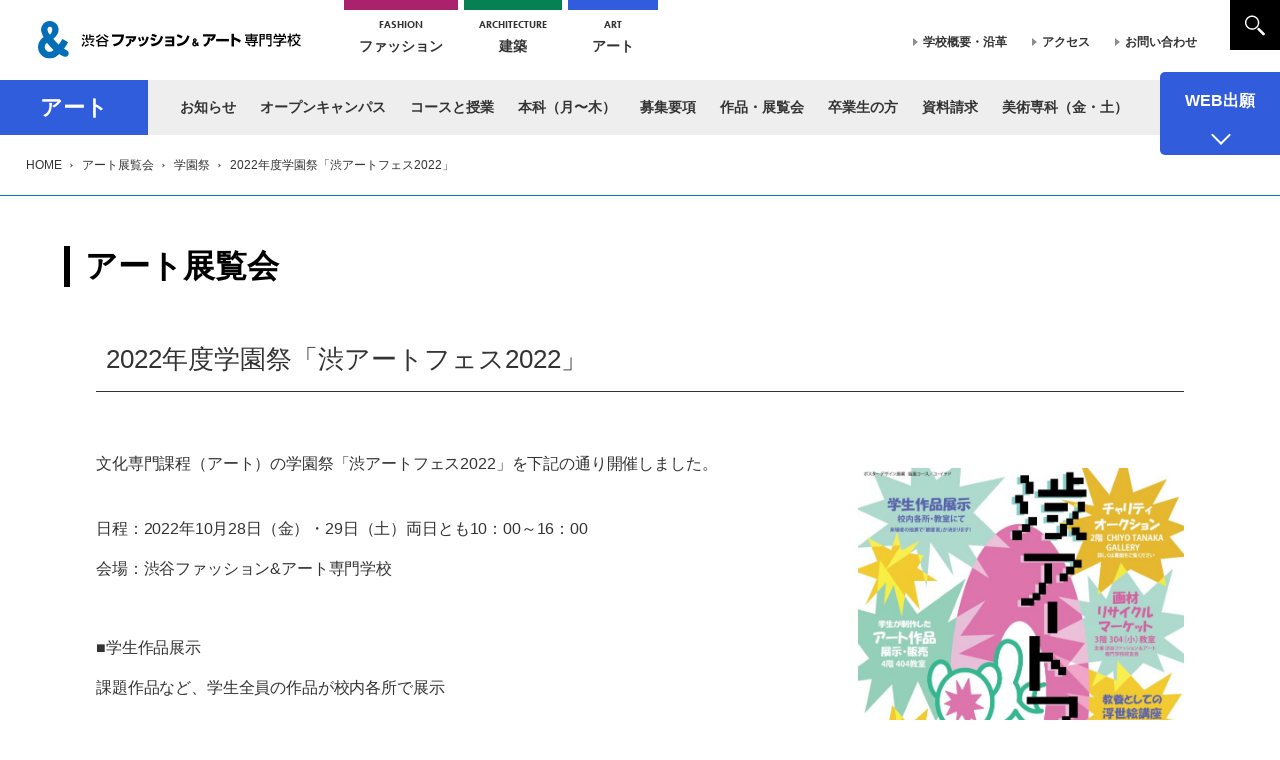

--- FILE ---
content_type: text/html; charset=UTF-8
request_url: https://www.shibuya-and.tokyo/art/a_exhibition/cat_a_fes/2022art_fes/
body_size: 20859
content:
<!doctype html>
<html lang="ja">
<head>

	<script type="text/javascript" src="//www5.infoclipper.net/infohp_js/183hjhm.js" charset="UTF-8"></script>
	<script type="text/javascript" src="//www5.infoclipper.net/infohp_js/fpAnalysis.js" charset="UTF-8"></script>

	<!-- Google Tag Manager -->
	<script>(function(w,d,s,l,i){w[l]=w[l]||[];w[l].push({'gtm.start':
	new Date().getTime(),event:'gtm.js'});var f=d.getElementsByTagName(s)[0],
	j=d.createElement(s),dl=l!='dataLayer'?'&l='+l:'';j.async=true;j.src=
	'https://www.googletagmanager.com/gtm.js?id='+i+dl;f.parentNode.insertBefore(j,f);
	})(window,document,'script','dataLayer','GTM-TLHJ74K');</script>
	<!-- End Google Tag Manager -->

	<!-- Google Tag Manager -->
	<script>(function(w,d,s,l,i){w[l]=w[l]||[];w[l].push({'gtm.start':
	new Date().getTime(),event:'gtm.js'});var f=d.getElementsByTagName(s)[0],
	j=d.createElement(s),dl=l!='dataLayer'?'&l='+l:'';j.async=true;j.src=
	'https://www.googletagmanager.com/gtm.js?id='+i+dl;f.parentNode.insertBefore(j,f);
	})(window,document,'script','dataLayer','GTM-M8Z46BL');</script>
	<!-- End Google Tag Manager -->

	<!-- Google tag (gtag.js) -->
	<script async src="https://www.googletagmanager.com/gtag/js?id=AW-384754404"></script>
	<script>
	window.dataLayer = window.dataLayer || [];
	function gtag(){dataLayer.push(arguments);}
	gtag('js', new Date());

	gtag('config', 'AW-384754404');
	</script>

		
<meta charset="UTF-8">
<meta http-equiv="Content-Style-Type" content="text/css" />
<meta http-equiv="Content-Script-Type" content="text/javascript" />
<meta name="format-detection" content="telephone=no">
<!-- <meta http-equiv="Pragma" content="no-cache">
<meta http-equiv="Cache-Control" content="no-cache"> -->
<meta http-equiv="Expires" content="0">
	

<meta name="viewport" content="width=device-width,initial-scale=1.0,maximum-scale=1.0">
<link rel="shortcut icon" href="/favicon.ico">


<meta name='robots' content='index, follow, max-image-preview:large, max-snippet:-1, max-video-preview:-1' />

	<!-- This site is optimized with the Yoast SEO plugin v26.8 - https://yoast.com/product/yoast-seo-wordpress/ -->
	<title>2022年度学園祭「渋アートフェス2022」 - 渋谷ファッション＆アート専門学校</title>
	<link rel="canonical" href="https://www.shibuya-and.tokyo/art/a_exhibition/cat_a_fes/2022art_fes/" />
	<meta property="og:locale" content="ja_JP" />
	<meta property="og:type" content="article" />
	<meta property="og:title" content="2022年度学園祭「渋アートフェス2022」 - 渋谷ファッション＆アート専門学校" />
	<meta property="og:description" content="文化専門課程（アート）の学園祭「渋アートフェス2022」を下記の通り開催しました。 日程：2022年10月28日（金）・29日（土）両日とも10：00～16：0 ..." />
	<meta property="og:url" content="https://www.shibuya-and.tokyo/art/a_exhibition/cat_a_fes/2022art_fes/" />
	<meta property="og:site_name" content="渋谷ファッション＆アート専門学校" />
	<meta property="article:modified_time" content="2023-01-21T07:00:20+00:00" />
	<meta property="og:image" content="https://www.shibuya-and.tokyo/contents/wp-content/uploads/2022/12/1fa47e41d851bc0b1d64357d0dc7b15a-735x1024.jpg" />
	<meta name="twitter:card" content="summary_large_image" />
	<meta name="twitter:label1" content="推定読み取り時間" />
	<meta name="twitter:data1" content="17分" />
	<script type="application/ld+json" class="yoast-schema-graph">{"@context":"https://schema.org","@graph":[{"@type":"WebPage","@id":"https://www.shibuya-and.tokyo/art/a_exhibition/cat_a_fes/2022art_fes/","url":"https://www.shibuya-and.tokyo/art/a_exhibition/cat_a_fes/2022art_fes/","name":"2022年度学園祭「渋アートフェス2022」 - 渋谷ファッション＆アート専門学校","isPartOf":{"@id":"https://www.shibuya-and.tokyo/#website"},"primaryImageOfPage":{"@id":"https://www.shibuya-and.tokyo/art/a_exhibition/cat_a_fes/2022art_fes/#primaryimage"},"image":{"@id":"https://www.shibuya-and.tokyo/art/a_exhibition/cat_a_fes/2022art_fes/#primaryimage"},"thumbnailUrl":"https://www.shibuya-and.tokyo/contents/wp-content/uploads/2022/12/1fa47e41d851bc0b1d64357d0dc7b15a-735x1024.jpg","datePublished":"2022-12-24T01:59:12+00:00","dateModified":"2023-01-21T07:00:20+00:00","breadcrumb":{"@id":"https://www.shibuya-and.tokyo/art/a_exhibition/cat_a_fes/2022art_fes/#breadcrumb"},"inLanguage":"ja","potentialAction":[{"@type":"ReadAction","target":["https://www.shibuya-and.tokyo/art/a_exhibition/cat_a_fes/2022art_fes/"]}]},{"@type":"ImageObject","inLanguage":"ja","@id":"https://www.shibuya-and.tokyo/art/a_exhibition/cat_a_fes/2022art_fes/#primaryimage","url":"https://www.shibuya-and.tokyo/contents/wp-content/uploads/2022/12/1fa47e41d851bc0b1d64357d0dc7b15a-scaled.jpg","contentUrl":"https://www.shibuya-and.tokyo/contents/wp-content/uploads/2022/12/1fa47e41d851bc0b1d64357d0dc7b15a-scaled.jpg","width":1839,"height":2560},{"@type":"BreadcrumbList","@id":"https://www.shibuya-and.tokyo/art/a_exhibition/cat_a_fes/2022art_fes/#breadcrumb","itemListElement":[{"@type":"ListItem","position":1,"name":"アート展覧会","item":"https://www.shibuya-and.tokyo/art/a_exhibition/"},{"@type":"ListItem","position":2,"name":"2022年度学園祭「渋アートフェス2022」"}]},{"@type":"WebSite","@id":"https://www.shibuya-and.tokyo/#website","url":"https://www.shibuya-and.tokyo/","name":"渋谷ファッション＆アート専門学校","description":"","publisher":{"@id":"https://www.shibuya-and.tokyo/#organization"},"potentialAction":[{"@type":"SearchAction","target":{"@type":"EntryPoint","urlTemplate":"https://www.shibuya-and.tokyo/?s={search_term_string}"},"query-input":{"@type":"PropertyValueSpecification","valueRequired":true,"valueName":"search_term_string"}}],"inLanguage":"ja"},{"@type":"Organization","@id":"https://www.shibuya-and.tokyo/#organization","name":"渋谷ファッション＆アート専門学校","url":"https://www.shibuya-and.tokyo/","logo":{"@type":"ImageObject","inLanguage":"ja","@id":"https://www.shibuya-and.tokyo/#/schema/logo/image/","url":"https://www.shibuya-and.tokyo/contents/wp-content/uploads/2022/10/logo.svg","contentUrl":"https://www.shibuya-and.tokyo/contents/wp-content/uploads/2022/10/logo.svg","width":1,"height":1,"caption":"渋谷ファッション＆アート専門学校"},"image":{"@id":"https://www.shibuya-and.tokyo/#/schema/logo/image/"}}]}</script>
	<!-- / Yoast SEO plugin. -->


<link rel='dns-prefetch' href='//cdn.jsdelivr.net' />
<link rel='dns-prefetch' href='//use.typekit.net' />
<link rel="alternate" title="oEmbed (JSON)" type="application/json+oembed" href="https://www.shibuya-and.tokyo/wp-json/oembed/1.0/embed?url=https%3A%2F%2Fwww.shibuya-and.tokyo%2Fart%2Fa_exhibition%2Fcat_a_fes%2F2022art_fes%2F" />
<link rel="alternate" title="oEmbed (XML)" type="text/xml+oembed" href="https://www.shibuya-and.tokyo/wp-json/oembed/1.0/embed?url=https%3A%2F%2Fwww.shibuya-and.tokyo%2Fart%2Fa_exhibition%2Fcat_a_fes%2F2022art_fes%2F&#038;format=xml" />
<style id='wp-img-auto-sizes-contain-inline-css' type='text/css'>
img:is([sizes=auto i],[sizes^="auto," i]){contain-intrinsic-size:3000px 1500px}
/*# sourceURL=wp-img-auto-sizes-contain-inline-css */
</style>
<link rel='stylesheet' id='style-css' href='https://www.shibuya-and.tokyo/contents/wp-content/themes/shibuya-fa3/style.css?ver=2025121090925' type='text/css' media='all' />
<link rel='stylesheet' id='aos-css' href='https://www.shibuya-and.tokyo/contents/wp-content/themes/shibuya-fa3/js/aos/aos.css?ver=20240331235321' type='text/css' media='all' />
<link rel='stylesheet' id='slick-css' href='https://www.shibuya-and.tokyo/contents/wp-content/themes/shibuya-fa3/js/slick/slick.css?ver=20240331235322' type='text/css' media='all' />
<link rel='stylesheet' id='validationEngine-css' href='https://www.shibuya-and.tokyo/contents/wp-content/themes/shibuya-fa3/js/validationEngine/css/validationEngine.jquery.css?ver=20240331235323' type='text/css' media='all' />
<link rel='stylesheet' id='scroll-hint-css' href='https://www.shibuya-and.tokyo/contents/wp-content/themes/shibuya-fa3/js/scroll-hint/scroll-hint.css?ver=20240331235322' type='text/css' media='all' />
<link rel='stylesheet' id='flatpickr-css' href='https://cdn.jsdelivr.net/npm/flatpickr/dist/flatpickr.min.css?ver=6.9' type='text/css' media='all' />
<link rel='stylesheet' id='typekit-css' href='https://use.typekit.net/psi7ucj.css?ver=6.9' type='text/css' media='all' />
<link rel='stylesheet' id='sbi_styles-css' href='https://www.shibuya-and.tokyo/contents/wp-content/plugins/instagram-feed/css/sbi-styles.min.css?ver=6.9.1' type='text/css' media='all' />
<style id='wp-emoji-styles-inline-css' type='text/css'>

	img.wp-smiley, img.emoji {
		display: inline !important;
		border: none !important;
		box-shadow: none !important;
		height: 1em !important;
		width: 1em !important;
		margin: 0 0.07em !important;
		vertical-align: -0.1em !important;
		background: none !important;
		padding: 0 !important;
	}
/*# sourceURL=wp-emoji-styles-inline-css */
</style>
<style id='wp-block-library-inline-css' type='text/css'>
:root{--wp-block-synced-color:#7a00df;--wp-block-synced-color--rgb:122,0,223;--wp-bound-block-color:var(--wp-block-synced-color);--wp-editor-canvas-background:#ddd;--wp-admin-theme-color:#007cba;--wp-admin-theme-color--rgb:0,124,186;--wp-admin-theme-color-darker-10:#006ba1;--wp-admin-theme-color-darker-10--rgb:0,107,160.5;--wp-admin-theme-color-darker-20:#005a87;--wp-admin-theme-color-darker-20--rgb:0,90,135;--wp-admin-border-width-focus:2px}@media (min-resolution:192dpi){:root{--wp-admin-border-width-focus:1.5px}}.wp-element-button{cursor:pointer}:root .has-very-light-gray-background-color{background-color:#eee}:root .has-very-dark-gray-background-color{background-color:#313131}:root .has-very-light-gray-color{color:#eee}:root .has-very-dark-gray-color{color:#313131}:root .has-vivid-green-cyan-to-vivid-cyan-blue-gradient-background{background:linear-gradient(135deg,#00d084,#0693e3)}:root .has-purple-crush-gradient-background{background:linear-gradient(135deg,#34e2e4,#4721fb 50%,#ab1dfe)}:root .has-hazy-dawn-gradient-background{background:linear-gradient(135deg,#faaca8,#dad0ec)}:root .has-subdued-olive-gradient-background{background:linear-gradient(135deg,#fafae1,#67a671)}:root .has-atomic-cream-gradient-background{background:linear-gradient(135deg,#fdd79a,#004a59)}:root .has-nightshade-gradient-background{background:linear-gradient(135deg,#330968,#31cdcf)}:root .has-midnight-gradient-background{background:linear-gradient(135deg,#020381,#2874fc)}:root{--wp--preset--font-size--normal:16px;--wp--preset--font-size--huge:42px}.has-regular-font-size{font-size:1em}.has-larger-font-size{font-size:2.625em}.has-normal-font-size{font-size:var(--wp--preset--font-size--normal)}.has-huge-font-size{font-size:var(--wp--preset--font-size--huge)}.has-text-align-center{text-align:center}.has-text-align-left{text-align:left}.has-text-align-right{text-align:right}.has-fit-text{white-space:nowrap!important}#end-resizable-editor-section{display:none}.aligncenter{clear:both}.items-justified-left{justify-content:flex-start}.items-justified-center{justify-content:center}.items-justified-right{justify-content:flex-end}.items-justified-space-between{justify-content:space-between}.screen-reader-text{border:0;clip-path:inset(50%);height:1px;margin:-1px;overflow:hidden;padding:0;position:absolute;width:1px;word-wrap:normal!important}.screen-reader-text:focus{background-color:#ddd;clip-path:none;color:#444;display:block;font-size:1em;height:auto;left:5px;line-height:normal;padding:15px 23px 14px;text-decoration:none;top:5px;width:auto;z-index:100000}html :where(.has-border-color){border-style:solid}html :where([style*=border-top-color]){border-top-style:solid}html :where([style*=border-right-color]){border-right-style:solid}html :where([style*=border-bottom-color]){border-bottom-style:solid}html :where([style*=border-left-color]){border-left-style:solid}html :where([style*=border-width]){border-style:solid}html :where([style*=border-top-width]){border-top-style:solid}html :where([style*=border-right-width]){border-right-style:solid}html :where([style*=border-bottom-width]){border-bottom-style:solid}html :where([style*=border-left-width]){border-left-style:solid}html :where(img[class*=wp-image-]){height:auto;max-width:100%}:where(figure){margin:0 0 1em}html :where(.is-position-sticky){--wp-admin--admin-bar--position-offset:var(--wp-admin--admin-bar--height,0px)}@media screen and (max-width:600px){html :where(.is-position-sticky){--wp-admin--admin-bar--position-offset:0px}}
/*wp_block_styles_on_demand_placeholder:697437f595b49*/
/*# sourceURL=wp-block-library-inline-css */
</style>
<style id='classic-theme-styles-inline-css' type='text/css'>
/*! This file is auto-generated */
.wp-block-button__link{color:#fff;background-color:#32373c;border-radius:9999px;box-shadow:none;text-decoration:none;padding:calc(.667em + 2px) calc(1.333em + 2px);font-size:1.125em}.wp-block-file__button{background:#32373c;color:#fff;text-decoration:none}
/*# sourceURL=/wp-includes/css/classic-themes.min.css */
</style>
<link rel='stylesheet' id='fancybox-css' href='https://www.shibuya-and.tokyo/contents/wp-content/plugins/easy-fancybox/fancybox/1.5.4/jquery.fancybox.min.css?ver=6.9' type='text/css' media='screen' />
<link rel='stylesheet' id='wp-block-paragraph-css' href='https://www.shibuya-and.tokyo/contents/wp-includes/blocks/paragraph/style.min.css?ver=6.9' type='text/css' media='all' />
<link rel='stylesheet' id='wp-block-heading-css' href='https://www.shibuya-and.tokyo/contents/wp-includes/blocks/heading/style.min.css?ver=6.9' type='text/css' media='all' />
<link rel='stylesheet' id='dashicons-css' href='https://www.shibuya-and.tokyo/contents/wp-includes/css/dashicons.min.css?ver=6.9' type='text/css' media='all' />
<script type="text/javascript" src="https://www.shibuya-and.tokyo/contents/wp-includes/js/jquery/jquery.min.js?ver=3.7.1" id="jquery-core-js"></script>
<script type="text/javascript" src="https://www.shibuya-and.tokyo/contents/wp-includes/js/jquery/jquery-migrate.min.js?ver=3.4.1" id="jquery-migrate-js"></script>
<link rel="https://api.w.org/" href="https://www.shibuya-and.tokyo/wp-json/" /><link rel="alternate" title="JSON" type="application/json" href="https://www.shibuya-and.tokyo/wp-json/wp/v2/a_exhibition/33549" /><link rel="EditURI" type="application/rsd+xml" title="RSD" href="https://www.shibuya-and.tokyo/contents/xmlrpc.php?rsd" />
<meta name="generator" content="WordPress 6.9" />
<link rel='shortlink' href='https://www.shibuya-and.tokyo/?p=33549' />
</head>




<body class="lower art">

			<!-- Google Tag Manager (noscript) -->
		<noscript><iframe src="https://www.googletagmanager.com/ns.html?id=GTM-TLHJ74K"
		height="0" width="0" style="display:none;visibility:hidden"></iframe></noscript>
		<!-- End Google Tag Manager (noscript) -->

		<!-- Google Tag Manager (noscript) -->
		<noscript><iframe src="https://www.googletagmanager.com/ns.html?id=GTM-M8Z46BL"
		height="0" width="0" style="display:none;visibility:hidden"></iframe></noscript>
		<!-- End Google Tag Manager (noscript) -->
	
<div class="side-menu-btn" id="js__sideMenuBtn"><span></span><span></span><span></span></div>

<nav class="side-menu">
	<div class="tel_box">
		<svg xmlns="http://www.w3.org/2000/svg" width="87.6px" height="87.6px" viewBox="0 0 87.6 87.6" fill="currentColor" class="icon icon-tel">
			<path class="st0" d="M80.8,82.6c1.4-0.8,2.7-1.8,3.9-2.9c0.9-0.8,1.5-1.7,1.9-2.8c0.4-1,0.6-2.1,0.5-3.3c0-1.1-0.3-2.1-0.8-3.1
				l-0.1-0.2c-0.5-0.9-1.1-1.7-1.9-2.4L84,67.7L67.9,55.3l0,0L67.4,55c-0.8-0.6-1.7-1.1-2.6-1.3l-0.2-0.1c-0.9-0.2-1.9-0.3-2.9-0.2
				h-0.1c-1,0.1-1.9,0.5-2.8,0.9l-0.1,0.1c-0.8,0.5-1.5,1.1-2.1,1.9l-0.1,0.2l-4.8,6.6l-0.1,0.1c-1.1,0.5-3.2,0.9-5.9-0.9
				c-3.7-2.6-7.2-5.5-10.3-8.5l-0.9-0.9c-3.4-3.4-6.5-7.1-9.3-11.1c-1.9-2.6-1.4-4.8-0.9-5.9l0.1-0.1L31,31c0.8-0.6,1.4-1.3,1.9-2.1
				l0.1-0.2c0.5-0.9,0.9-1.9,1-2.9c0.1-1.1,0.1-2.1-0.2-3.1c-0.2-0.9-0.6-1.7-1.2-2.5l-0.2-0.3L19.5,3.3l-2.6-2.2
				c-1-0.5-2.1-0.8-3.2-0.8s-2.1,0.1-3,0.5l-0.3,0.1c-1,0.4-1.9,1-2.7,1.9c-1.1,1.1-2,2.4-2.9,3.8l0,0v0.1c-1,1.7-1.9,3.5-2.5,5.5
				c-2.8,8.6-2.6,18.3,0.6,28s9.2,19.1,17.2,27.1c7.9,7.9,17.5,14,27.1,17.2c9.8,3.3,19.5,3.5,28,0.6c1.9-0.6,3.7-1.5,5.4-2.4
				L80.8,82.6z M77.6,77.8c-1.4,0.8-2.7,1.4-4.2,1.9c-3.4,1.1-7,1.7-10.8,1.7c-4.4,0-9-0.8-13.7-2.3c-8.8-2.9-17.4-8.4-24.8-15.8
				C16.8,56,11.2,47.2,8.3,38.5S5.2,21.4,7.7,14c0.5-1.6,1.2-3,2-4.4c0.7-1.1,1.4-2.1,2.2-3c0.2-0.2,0.5-0.4,0.7-0.5h0.1
				C13,6,13.2,6,13.4,6c0.3,0,0.6,0.1,0.8,0.2l0.2,0.1c0.2,0.1,0.3,0.3,0.5,0.5L15.2,7l0,0L28,23.6c0.1,0.2,0.2,0.4,0.3,0.6
				c0.1,0.2,0.1,0.5,0,0.8c0,0.3-0.1,0.6-0.3,0.8l0,0c-0.1,0.2-0.3,0.3-0.5,0.5l-0.2,0.2l-6.9,5c-0.3,0.2-0.6,0.5-0.8,0.9
				c-0.2,0.3-4,5.8,0.8,12.7c3,4.3,6.3,8.3,10,11.9l0.4,0.4l0,0c3.5,3.4,7.4,6.7,11.6,9.6c6.7,4.6,12.1,1.2,12.7,0.8
				c0.4-0.2,0.7-0.5,1-0.9l5-6.9l0.6-0.7l0.8-0.3l0,0h0.1c0.2,0,0.4,0,0.6,0h0.1c0.2,0.1,0.4,0.2,0.6,0.3l0.2,0.2l16.6,12.9
				c0.2,0.2,0.3,0.3,0.4,0.5l0.3,0.8v0.1c0,0.3,0,0.6-0.1,0.9L81.2,75c-0.1,0.2-0.2,0.4-0.4,0.5c-0.9,0.9-1.9,1.6-3,2.2L77.6,77.8z"/>
		</svg>
		<!-- <p>電話での<br>お問い合わせ</p> -->
		<div class="num_wrap">
			<a href="tel:0334092661" target="_blank">
			03-3409-2661<span>（代表）</span>
			</a>
		</div>
	</div>
	

	
	<section class="cta_box">
		<p class="tel">TEL. <span class="tel_num">03-3409-2661</span></p>
		<ul>
			<li class="pamphlet"><a href="https://www.shibuya-and.tokyo/inquiry/?type=a_pamphlet">資料請求</a></li>
			<li class="briefing"><a href="https://www.shibuya-and.tokyo/inquiry/?type=a_schooltour">学校説明会</a></li>
			<li class="oc"><a href="https://www.shibuya-and.tokyo/art/a-event/">無料体験授業</a></li>
		</ul>
	</section>

	
	<ul>
		<li class="menu-item-has-children fashion_menu">
			<a href="https://www.shibuya-and.tokyo/fashion/">ファッション</a>
			<ul class="in sub-menu"><li id="menu-item-23282" class="current_cat menu-item menu-item-type-post_type menu-item-object-page menu-item-23282"><a href="https://www.shibuya-and.tokyo/fashion/">ファッション</a></li>
<li id="menu-item-25684" class="menu-item menu-item-type-custom menu-item-object-custom menu-item-has-children menu-item-25684"><a href="/category/news/cat_fashion/">お知らせ</a>
<ul class="sub-menu">
	<li id="menu-item-30721" class="menu-item menu-item-type-taxonomy menu-item-object-category menu-item-30721"><a href="https://www.shibuya-and.tokyo/category/news/cat_fashion/">ファッション お知らせ</a></li>
	<li id="menu-item-30582" class="menu-item menu-item-type-taxonomy menu-item-object-blog_cat menu-item-30582"><a href="https://www.shibuya-and.tokyo/blogs/blog_fashion/">ブログ</a></li>
</ul>
</li>
<li id="menu-item-27321" class="menu-item menu-item-type-post_type menu-item-object-page menu-item-has-children menu-item-27321"><a href="https://www.shibuya-and.tokyo/fashion/f-event/">オープンキャンパス（ファッション）</a>
<ul class="sub-menu">
	<li id="menu-item-30728" class="menu-item menu-item-type-post_type menu-item-object-page menu-item-30728"><a href="https://www.shibuya-and.tokyo/fashion/f-event/">学校説明会・体験実習</a></li>
	<li id="menu-item-30428" class="menu-item menu-item-type-custom menu-item-object-custom menu-item-30428"><a href="/inquiry/?type=f_schooltour">学校見学・オンライン説明会</a></li>
</ul>
</li>
<li id="menu-item-23283" class="menu-item menu-item-type-post_type menu-item-object-page menu-item-has-children menu-item-23283"><a href="https://www.shibuya-and.tokyo/fashion/f-department/">ファッション総合科</a>
<ul class="sub-menu">
	<li id="menu-item-30735" class="menu-item menu-item-type-post_type menu-item-object-page menu-item-30735"><a href="https://www.shibuya-and.tokyo/fashion/f-department/">ファッション総合科について</a></li>
	<li id="menu-item-23284" class="menu-item menu-item-type-post_type menu-item-object-page menu-item-23284"><a href="https://www.shibuya-and.tokyo/fashion/f-department/qualification/">目標とする資格</a></li>
	<li id="menu-item-44192" class="menu-item menu-item-type-post_type menu-item-object-page menu-item-44192"><a href="https://www.shibuya-and.tokyo/fashion/f-department/f-job/">ファッション業界の主な仕事</a></li>
	<li id="menu-item-23296" class="menu-item menu-item-type-post_type menu-item-object-page menu-item-23296"><a href="https://www.shibuya-and.tokyo/fashion/f-department/f-campuslife/">キャンパスライフ</a></li>
	<li id="menu-item-23298" class="menu-item menu-item-type-post_type menu-item-object-page menu-item-23298"><a href="https://www.shibuya-and.tokyo/fashion/f-department/f-final/">卒業制作発表</a></li>
	<li id="menu-item-23299" class="menu-item menu-item-type-post_type menu-item-object-page menu-item-23299"><a href="https://www.shibuya-and.tokyo/fashion/f-department/f-fes/">ファッション学園祭</a></li>
	<li id="menu-item-23297" class="menu-item menu-item-type-post_type menu-item-object-page menu-item-23297"><a href="https://www.shibuya-and.tokyo/fashion/f-department/f-facility/">施設・設備紹介</a></li>
	<li id="menu-item-23300" class="menu-item menu-item-type-post_type menu-item-object-page menu-item-23300"><a href="https://www.shibuya-and.tokyo/fashion/f-department/f-interview/">学生インタビュー</a></li>
	<li id="menu-item-36195" class="menu-item menu-item-type-post_type menu-item-object-page menu-item-36195"><a href="https://www.shibuya-and.tokyo/fashion/f-movie/">MOVIE</a></li>
	<li id="menu-item-23301" class="menu-item menu-item-type-post_type menu-item-object-page menu-item-23301"><a href="https://www.shibuya-and.tokyo/fashion/f-department/f-relation/">ファッション関連講座</a></li>
	<li id="menu-item-46195" class="menu-item menu-item-type-custom menu-item-object-custom menu-item-46195"><a href="/fashion/knowledge/">ファッション豆知識</a></li>
</ul>
</li>
<li id="menu-item-44816" class="menu-item menu-item-type-post_type menu-item-object-page menu-item-has-children menu-item-44816"><a href="https://www.shibuya-and.tokyo/fashion/f-guideline/">入学案内</a>
<ul class="sub-menu">
	<li id="menu-item-44446" class="menu-item menu-item-type-post_type menu-item-object-page menu-item-44446"><a href="https://www.shibuya-and.tokyo/fashion/f-guideline/f-ao/">AO入学 募集要項</a></li>
	<li id="menu-item-44448" class="menu-item menu-item-type-post_type menu-item-object-page menu-item-44448"><a href="https://www.shibuya-and.tokyo/fashion/f-guideline/f-recommendation/">推薦入学 募集要項</a></li>
	<li id="menu-item-44447" class="menu-item menu-item-type-post_type menu-item-object-page menu-item-44447"><a href="https://www.shibuya-and.tokyo/fashion/f-guideline/f-general/">一般入学 募集要項</a></li>
	<li id="menu-item-23287" class="menu-item menu-item-type-post_type menu-item-object-page menu-item-23287"><a href="https://www.shibuya-and.tokyo/fashion/f-guideline/f-tuition/">学費</a></li>
	<li id="menu-item-50492" class="menu-item menu-item-type-post_type menu-item-object-page menu-item-50492"><a href="https://www.shibuya-and.tokyo/fashion/f-guideline/f-ao-int/">外国人留学生 AO入学 募集要項</a></li>
	<li id="menu-item-45446" class="menu-item menu-item-type-post_type menu-item-object-page menu-item-45446"><a href="https://www.shibuya-and.tokyo/fashion/f-guideline/f-guideline-int/">外国人留学生 一般入学 募集要項</a></li>
	<li id="menu-item-23288" class="menu-item menu-item-type-post_type menu-item-object-page menu-item-23288"><a href="https://www.shibuya-and.tokyo/fashion/f-guideline/f-scholarship/">奨学金について</a></li>
	<li id="menu-item-48103" class="menu-item menu-item-type-post_type menu-item-object-page menu-item-48103"><a href="https://www.shibuya-and.tokyo/fashion/f-guideline/f-lifesupport/">学生生活サポート</a></li>
	<li id="menu-item-23290" class="menu-item menu-item-type-post_type menu-item-object-page menu-item-23290"><a href="https://www.shibuya-and.tokyo/fashion/f-guideline/f-welfare/">学生寮・学生マンション</a></li>
	<li id="menu-item-23291" class="menu-item menu-item-type-post_type menu-item-object-page menu-item-23291"><a href="https://www.shibuya-and.tokyo/fashion/f-guideline/f-reason/">入学を決めた理由</a></li>
	<li id="menu-item-23292" class="menu-item menu-item-type-post_type menu-item-object-page menu-item-23292"><a href="https://www.shibuya-and.tokyo/fashion/f-guideline/f-faq/">よくある質問</a></li>
</ul>
</li>
<li id="menu-item-23293" class="menu-item menu-item-type-post_type menu-item-object-page menu-item-has-children menu-item-23293"><a href="https://www.shibuya-and.tokyo/fashion/f-employment/">就職サポート</a>
<ul class="sub-menu">
	<li id="menu-item-30740" class="menu-item menu-item-type-post_type menu-item-object-page menu-item-30740"><a href="https://www.shibuya-and.tokyo/fashion/f-employment/">就職サポートについて</a></li>
	<li id="menu-item-23294" class="menu-item menu-item-type-post_type menu-item-object-page menu-item-23294"><a href="https://www.shibuya-and.tokyo/fashion/f-employment/f-message/">卒業生からのメッセージ</a></li>
	<li id="menu-item-27320" class="menu-item menu-item-type-post_type menu-item-object-page menu-item-27320"><a href="https://www.shibuya-and.tokyo/fashion/f-company/">企業の皆さまへ</a></li>
</ul>
</li>
<li id="menu-item-23302" class="menu-item menu-item-type-post_type menu-item-object-page menu-item-23302"><a href="https://www.shibuya-and.tokyo/fashion/f-ogob/">卒業生の方</a></li>
<li id="menu-item-30429" class="menu-item menu-item-type-custom menu-item-object-custom menu-item-30429"><a href="/inquiry/?type=f_pamphlet">資料請求</a></li>
</ul>		</li>
		<li class="menu-item-has-children archit_menu">
			<a href="https://www.shibuya-and.tokyo/architecture/">建築</a>
			<ul class="in sub-menu"><li id="menu-item-45669" class="menu-item menu-item-type-post_type menu-item-object-page menu-item-has-children menu-item-45669"><a href="https://www.shibuya-and.tokyo/architecture/archit-event/">オープンキャンパス</a>
<ul class="sub-menu">
	<li id="menu-item-45703" class="menu-item menu-item-type-post_type menu-item-object-page menu-item-45703"><a href="https://www.shibuya-and.tokyo/architecture/archit-event/">学校説明会・ワークショップ</a></li>
	<li id="menu-item-45701" class="menu-item menu-item-type-custom menu-item-object-custom menu-item-45701"><a href="/inquiry/?type=archit_schooltour">学校見学・オンライン説明会</a></li>
	<li id="menu-item-45704" class="menu-item menu-item-type-post_type menu-item-object-page menu-item-45704"><a href="https://www.shibuya-and.tokyo/architecture/archit-event/transport-cost/">オープンキャンパス交通費補助制度</a></li>
</ul>
</li>
<li id="menu-item-43389" class="menu-item menu-item-type-post_type menu-item-object-page menu-item-has-children menu-item-43389"><a href="https://www.shibuya-and.tokyo/architecture/archit-introduction/arc-education-policy/">学科の紹介</a>
<ul class="sub-menu">
	<li id="menu-item-43370" class="menu-item menu-item-type-post_type menu-item-object-page menu-item-43370"><a href="https://www.shibuya-and.tokyo/architecture/archit-introduction/arc-education-policy/">教育理念・方針</a></li>
	<li id="menu-item-43371" class="menu-item menu-item-type-post_type menu-item-object-page menu-item-43371"><a href="https://www.shibuya-and.tokyo/architecture/archit-introduction/arc-about-creator/">建築クリエイターとは</a></li>
	<li id="menu-item-43372" class="menu-item menu-item-type-post_type menu-item-object-page menu-item-43372"><a href="https://www.shibuya-and.tokyo/architecture/archit-introduction/arc-facility/">施設・設備</a></li>
	<li id="menu-item-43373" class="menu-item menu-item-type-post_type menu-item-object-page menu-item-43373"><a href="https://www.shibuya-and.tokyo/architecture/archit-introduction/arc-crosstalk/">クロストーク</a></li>
</ul>
</li>
<li id="menu-item-43437" class="menu-item menu-item-type-post_type menu-item-object-page menu-item-has-children menu-item-43437"><a href="https://www.shibuya-and.tokyo/architecture/archit-lesson/arc-feature/">授業について</a>
<ul class="sub-menu">
	<li id="menu-item-43376" class="menu-item menu-item-type-post_type menu-item-object-page menu-item-43376"><a href="https://www.shibuya-and.tokyo/architecture/archit-lesson/arc-curriculum/">カリキュラム</a></li>
	<li id="menu-item-43375" class="menu-item menu-item-type-post_type menu-item-object-page menu-item-43375"><a href="https://www.shibuya-and.tokyo/architecture/archit-lesson/arc-feature/">特色ある学び</a></li>
	<li id="menu-item-43377" class="menu-item menu-item-type-post_type menu-item-object-page menu-item-43377"><a href="https://www.shibuya-and.tokyo/architecture/archit-teacher/">教員紹介</a></li>
</ul>
</li>
<li id="menu-item-45982" class="menu-item menu-item-type-post_type menu-item-object-page menu-item-has-children menu-item-45982"><a href="https://www.shibuya-and.tokyo/architecture/archit-guideline/">入学案内</a>
<ul class="sub-menu">
	<li id="menu-item-45730" class="menu-item menu-item-type-custom menu-item-object-custom menu-item-45730"><a href="/inquiry/?type=archit_pamphlet">資料請求</a></li>
	<li id="menu-item-45983" class="menu-item menu-item-type-post_type menu-item-object-page menu-item-45983"><a href="https://www.shibuya-and.tokyo/architecture/archit-guideline/arc-ao/">AO入学 募集要項</a></li>
	<li id="menu-item-45985" class="menu-item menu-item-type-post_type menu-item-object-page menu-item-45985"><a href="https://www.shibuya-and.tokyo/architecture/archit-guideline/arc-recommendation/">推薦入学 募集要項</a></li>
	<li id="menu-item-45984" class="menu-item menu-item-type-post_type menu-item-object-page menu-item-45984"><a href="https://www.shibuya-and.tokyo/architecture/archit-guideline/arc-general/">一般入学 募集要項</a></li>
	<li id="menu-item-45987" class="menu-item menu-item-type-post_type menu-item-object-page menu-item-45987"><a href="https://www.shibuya-and.tokyo/architecture/archit-guideline/arc-tuition/">学費・奨学金</a></li>
	<li id="menu-item-50491" class="menu-item menu-item-type-post_type menu-item-object-page menu-item-50491"><a href="https://www.shibuya-and.tokyo/architecture/archit-guideline/arc-ao-international/">外国人留学生 AO入学 募集要項</a></li>
	<li id="menu-item-45986" class="menu-item menu-item-type-post_type menu-item-object-page menu-item-45986"><a href="https://www.shibuya-and.tokyo/architecture/archit-guideline/arc-international/">外国人留学生 一般入学 募集要項</a></li>
	<li id="menu-item-43384" class="menu-item menu-item-type-post_type menu-item-object-page menu-item-43384"><a href="https://www.shibuya-and.tokyo/architecture/archit-guideline/arc-guardian/">保護者の方へ</a></li>
	<li id="menu-item-50546" class="menu-item menu-item-type-post_type menu-item-object-page menu-item-50546"><a href="https://www.shibuya-and.tokyo/architecture/archit-guideline/archit-reason/">入学を決めた理由</a></li>
	<li id="menu-item-45731" class="menu-item menu-item-type-post_type menu-item-object-page menu-item-45731"><a href="https://www.shibuya-and.tokyo/architecture/archit-faq/">よくある質問</a></li>
</ul>
</li>
<li id="menu-item-43438" class="menu-item menu-item-type-post_type menu-item-object-page menu-item-has-children menu-item-43438"><a href="https://www.shibuya-and.tokyo/architecture/archit-support/arc-job/">就職支援／生活サポート</a>
<ul class="sub-menu">
	<li id="menu-item-43386" class="menu-item menu-item-type-post_type menu-item-object-page menu-item-43386"><a href="https://www.shibuya-and.tokyo/architecture/archit-support/arc-job/">就職サポート</a></li>
	<li id="menu-item-43387" class="menu-item menu-item-type-post_type menu-item-object-page menu-item-43387"><a href="https://www.shibuya-and.tokyo/architecture/archit-support/arc-campuslife/">学生生活サポート</a></li>
	<li id="menu-item-43388" class="menu-item menu-item-type-post_type menu-item-object-page menu-item-43388"><a href="https://www.shibuya-and.tokyo/architecture/archit-support/arc-welfare/">学生寮・学生マンション</a></li>
</ul>
</li>
</ul>		</li>
		<li class="menu-item-has-children art_menu">
			<a href="https://www.shibuya-and.tokyo/art/">アート</a>
			<ul class="in sub-menu"><li id="menu-item-23303" class="current_cat menu-item menu-item-type-post_type menu-item-object-page menu-item-23303"><a href="https://www.shibuya-and.tokyo/art/">アート</a></li>
<li id="menu-item-25682" class="menu-item menu-item-type-custom menu-item-object-custom menu-item-25682"><a href="/category/news/cat_art/">お知らせ</a></li>
<li id="menu-item-27332" class="menu-item menu-item-type-post_type menu-item-object-page menu-item-has-children menu-item-27332"><a href="https://www.shibuya-and.tokyo/art/a-event/">オープンキャンパス</a>
<ul class="sub-menu">
	<li id="menu-item-30797" class="menu-item menu-item-type-post_type menu-item-object-page menu-item-30797"><a href="https://www.shibuya-and.tokyo/art/a-event/">無料体験授業</a></li>
	<li id="menu-item-29922" class="menu-item menu-item-type-post_type menu-item-object-page menu-item-29922"><a href="https://www.shibuya-and.tokyo/art/a-briefing/">学校見学・説明会のご案内</a></li>
</ul>
</li>
<li id="menu-item-29932" class="menu-item menu-item-type-post_type menu-item-object-page menu-item-has-children menu-item-29932"><a href="https://www.shibuya-and.tokyo/art/a-course/">コースと授業</a>
<ul class="sub-menu">
	<li id="menu-item-30799" class="menu-item menu-item-type-post_type menu-item-object-page menu-item-30799"><a href="https://www.shibuya-and.tokyo/art/a-course/">学びの特色</a></li>
	<li id="menu-item-23305" class="menu-item menu-item-type-post_type menu-item-object-page menu-item-23305"><a href="https://www.shibuya-and.tokyo/art/a-course/a-painting/">絵画コース</a></li>
	<li id="menu-item-23306" class="menu-item menu-item-type-post_type menu-item-object-page menu-item-23306"><a href="https://www.shibuya-and.tokyo/art/a-course/a-japanese-2/">日本画コース</a></li>
	<li id="menu-item-23307" class="menu-item menu-item-type-post_type menu-item-object-page menu-item-23307"><a href="https://www.shibuya-and.tokyo/art/a-course/a-sculpture/">彫刻コース</a></li>
	<li id="menu-item-23308" class="menu-item menu-item-type-post_type menu-item-object-page menu-item-23308"><a href="https://www.shibuya-and.tokyo/art/a-course/a-print/">版画コース</a></li>
	<li id="menu-item-29939" class="menu-item menu-item-type-post_type menu-item-object-page menu-item-29939"><a href="https://www.shibuya-and.tokyo/art/a-course/a-common-teaching/">共通授業</a></li>
</ul>
</li>
<li id="menu-item-23314" class="menu-item menu-item-type-post_type menu-item-object-page menu-item-has-children menu-item-23314"><a href="https://www.shibuya-and.tokyo/art/a-about/">本科（月〜木）</a>
<ul class="sub-menu">
	<li id="menu-item-30798" class="menu-item menu-item-type-post_type menu-item-object-page menu-item-30798"><a href="https://www.shibuya-and.tokyo/art/a-about/">文化専門課程について</a></li>
	<li id="menu-item-25676" class="menu-item menu-item-type-post_type menu-item-object-page menu-item-25676"><a href="https://www.shibuya-and.tokyo/art/a-about/a-campuslife-2/">キャンパスライフ</a></li>
	<li id="menu-item-25675" class="menu-item menu-item-type-post_type menu-item-object-page menu-item-25675"><a href="https://www.shibuya-and.tokyo/art/a-about/a-facilities/">施設・設備</a></li>
	<li id="menu-item-25679" class="menu-item menu-item-type-custom menu-item-object-custom menu-item-25679"><a href="/teachers/">先生紹介</a></li>
	<li id="menu-item-26387" class="menu-item menu-item-type-custom menu-item-object-custom menu-item-26387"><a href="/art/a_interview/">学生インタビュー</a></li>
	<li id="menu-item-25674" class="menu-item menu-item-type-post_type menu-item-object-page menu-item-25674"><a href="https://www.shibuya-and.tokyo/art/a-about/a-result/">学生の大学合格実績・活動実績</a></li>
	<li id="menu-item-29923" class="menu-item menu-item-type-post_type menu-item-object-page menu-item-29923"><a href="https://www.shibuya-and.tokyo/art/a-about/a-faq/">よくある質問</a></li>
</ul>
</li>
<li id="menu-item-23309" class="menu-item menu-item-type-post_type menu-item-object-page menu-item-has-children menu-item-23309"><a href="https://www.shibuya-and.tokyo/art/a-guideline/">募集要項</a>
<ul class="sub-menu">
	<li id="menu-item-29902" class="menu-item menu-item-type-post_type menu-item-object-page menu-item-29902"><a href="https://www.shibuya-and.tokyo/art/a-guideline/a-class-normal/">本科（週4日通学）募集要項</a></li>
	<li id="menu-item-23312" class="menu-item menu-item-type-post_type menu-item-object-page menu-item-23312"><a href="https://www.shibuya-and.tokyo/art/a-guideline/a-guideline-int/">外国人留学生　募集要項　</a></li>
	<li id="menu-item-23311" class="menu-item menu-item-type-post_type menu-item-object-page menu-item-23311"><a href="https://www.shibuya-and.tokyo/art/a-guideline/a-scholarship/">奨学金について</a></li>
	<li id="menu-item-47995" class="menu-item menu-item-type-post_type menu-item-object-page menu-item-47995"><a href="https://www.shibuya-and.tokyo/art/a-guideline/a-support/">学生生活サポート</a></li>
	<li id="menu-item-29903" class="menu-item menu-item-type-post_type menu-item-object-page menu-item-29903"><a href="https://www.shibuya-and.tokyo/art/a-guideline/a-class-ancillary/">附帯教育（金曜日・土曜日）募集要項</a></li>
</ul>
</li>
<li id="menu-item-29926" class="menu-item menu-item-type-custom menu-item-object-custom menu-item-29926"><a href="/art/a_exhibition/">作品・展覧会</a></li>
<li id="menu-item-44778" class="menu-item menu-item-type-post_type menu-item-object-page menu-item-44778"><a href="https://www.shibuya-and.tokyo/art/a-ogob/">卒業生の方</a></li>
<li id="menu-item-29927" class="menu-item menu-item-type-custom menu-item-object-custom menu-item-29927"><a href="/inquiry/?type=a_pamphlet">資料請求</a></li>
<li id="menu-item-29925" class="menu-item menu-item-type-post_type menu-item-object-page menu-item-29925"><a href="https://www.shibuya-and.tokyo/art/a-2days/">美術専科（金・土）</a></li>
</ul>		</li>
		<li>
			<a href="https://www.shibuya-and.tokyo/art-specialty/">美術専科</a>
		</li>
	</ul>
	<ul class="gnav"><li id="menu-item-107" class="menu-item menu-item-type-post_type menu-item-object-page menu-item-has-children menu-item-107"><a href="https://www.shibuya-and.tokyo/outline/">学校概要・沿革</a>
<ul class="sub-menu">
	<li id="menu-item-108" class="menu-item menu-item-type-post_type menu-item-object-page menu-item-108"><a href="https://www.shibuya-and.tokyo/outline/space/">スペースCTC</a></li>
	<li id="menu-item-109" class="menu-item menu-item-type-post_type menu-item-object-page menu-item-109"><a href="https://www.shibuya-and.tokyo/outline/disclosure/">教育活動に係る情報公開</a></li>
	<li id="menu-item-110" class="menu-item menu-item-type-post_type menu-item-object-page menu-item-110"><a href="https://www.shibuya-and.tokyo/outline/chiyo-tanaka/">創設者 田中千代</a></li>
</ul>
</li>
<li id="menu-item-111" class="menu-item menu-item-type-post_type menu-item-object-page menu-item-111"><a href="https://www.shibuya-and.tokyo/access/">アクセス</a></li>
<li id="menu-item-27682" class="menu-item menu-item-type-custom menu-item-object-custom menu-item-27682"><a href="/inquiry/?type=inquiry">お問い合わせ</a></li>
</ul></nav>

<div class="wrapper">

<header class="site_head">
	<div class="main_nav">
		<div class="logo">
						<a href="https://www.shibuya-and.tokyo/" rel="home">
				<img src="https://www.shibuya-and.tokyo/contents/wp-content/themes/shibuya-fa3/images/logo.svg" alt="渋谷ファッション＆アート専門学校">
			</a>
					</div>

		<div class="nav_wrap">
			<nav>
				<ul class="top_nav"><li id="menu-item-105" class="fashion menu-item menu-item-type-post_type menu-item-object-page menu-item-105"><a href="https://www.shibuya-and.tokyo/fashion/"><span>FASHION</span>ファッション</a></li>
<li id="menu-item-43288" class="archit menu-item menu-item-type-post_type menu-item-object-page menu-item-43288"><a href="https://www.shibuya-and.tokyo/architecture/"><span>ARCHITECTURE</span>建築</a></li>
<li id="menu-item-106" class="art menu-item menu-item-type-post_type menu-item-object-page menu-item-106"><a href="https://www.shibuya-and.tokyo/art/"><span>ART</span>アート</a></li>
</ul>				<ul class="gnav"><li class="menu-item menu-item-type-post_type menu-item-object-page menu-item-has-children menu-item-107"><a href="https://www.shibuya-and.tokyo/outline/">学校概要・沿革</a>
<ul class="sub-menu">
	<li class="menu-item menu-item-type-post_type menu-item-object-page menu-item-108"><a href="https://www.shibuya-and.tokyo/outline/space/">スペースCTC</a></li>
	<li class="menu-item menu-item-type-post_type menu-item-object-page menu-item-109"><a href="https://www.shibuya-and.tokyo/outline/disclosure/">教育活動に係る情報公開</a></li>
	<li class="menu-item menu-item-type-post_type menu-item-object-page menu-item-110"><a href="https://www.shibuya-and.tokyo/outline/chiyo-tanaka/">創設者 田中千代</a></li>
</ul>
</li>
<li class="menu-item menu-item-type-post_type menu-item-object-page menu-item-111"><a href="https://www.shibuya-and.tokyo/access/">アクセス</a></li>
<li class="menu-item menu-item-type-custom menu-item-object-custom menu-item-27682"><a href="/inquiry/?type=inquiry">お問い合わせ</a></li>
</ul>				<div class="search">
					<svg xmlns="http://www.w3.org/2000/svg" width="25px" height="25px" viewBox="0 0 25 25" fill="currentColor" class="icon icon-search">
						<path class="st0" d="M15.2,2.6c-3.5-3.5-9.1-3.5-12.6,0c-3.5,3.5-3.5,9.1,0,12.6c3.5,3.5,9.1,3.5,12.6,0S18.7,6.1,15.2,2.6z M14,14
							c-2.8,2.8-7.3,2.8-10.1,0s-2.8-7.3,0-10.1c2.8-2.8,7.3-2.8,10.1,0S16.8,11.2,14,14z"/>
						<path class="st0" d="M24.3,21.8l-6.5-6.3c-0.4-0.3-0.9-0.3-1.3,0l-1,1c-0.3,0.3-0.4,0.9,0,1.3l6.3,6.5c0.7,0.8,1.7,0.9,2.5,0.1
							C25.2,23.6,25.2,22.5,24.3,21.8z"/>
					</svg>
				</div>
			</nav>
		</div>
	</div>
		<nav class="cat_nav">
		
		<ul class="cat_nav_list"><li class="current_cat menu-item menu-item-type-post_type menu-item-object-page menu-item-23303"><a href="https://www.shibuya-and.tokyo/art/">アート</a></li>
<li class="menu-item menu-item-type-custom menu-item-object-custom menu-item-25682"><a href="/category/news/cat_art/">お知らせ</a></li>
<li class="menu-item menu-item-type-post_type menu-item-object-page menu-item-has-children menu-item-27332"><a href="https://www.shibuya-and.tokyo/art/a-event/">オープンキャンパス</a>
<ul class="sub-menu">
	<li class="menu-item menu-item-type-post_type menu-item-object-page menu-item-30797"><a href="https://www.shibuya-and.tokyo/art/a-event/">無料体験授業</a></li>
	<li class="menu-item menu-item-type-post_type menu-item-object-page menu-item-29922"><a href="https://www.shibuya-and.tokyo/art/a-briefing/">学校見学・説明会のご案内</a></li>
</ul>
</li>
<li class="menu-item menu-item-type-post_type menu-item-object-page menu-item-has-children menu-item-29932"><a href="https://www.shibuya-and.tokyo/art/a-course/">コースと授業</a>
<ul class="sub-menu">
	<li class="menu-item menu-item-type-post_type menu-item-object-page menu-item-30799"><a href="https://www.shibuya-and.tokyo/art/a-course/">学びの特色</a></li>
	<li class="menu-item menu-item-type-post_type menu-item-object-page menu-item-23305"><a href="https://www.shibuya-and.tokyo/art/a-course/a-painting/">絵画コース</a></li>
	<li class="menu-item menu-item-type-post_type menu-item-object-page menu-item-23306"><a href="https://www.shibuya-and.tokyo/art/a-course/a-japanese-2/">日本画コース</a></li>
	<li class="menu-item menu-item-type-post_type menu-item-object-page menu-item-23307"><a href="https://www.shibuya-and.tokyo/art/a-course/a-sculpture/">彫刻コース</a></li>
	<li class="menu-item menu-item-type-post_type menu-item-object-page menu-item-23308"><a href="https://www.shibuya-and.tokyo/art/a-course/a-print/">版画コース</a></li>
	<li class="menu-item menu-item-type-post_type menu-item-object-page menu-item-29939"><a href="https://www.shibuya-and.tokyo/art/a-course/a-common-teaching/">共通授業</a></li>
</ul>
</li>
<li class="menu-item menu-item-type-post_type menu-item-object-page menu-item-has-children menu-item-23314"><a href="https://www.shibuya-and.tokyo/art/a-about/">本科（月〜木）</a>
<ul class="sub-menu">
	<li class="menu-item menu-item-type-post_type menu-item-object-page menu-item-30798"><a href="https://www.shibuya-and.tokyo/art/a-about/">文化専門課程について</a></li>
	<li class="menu-item menu-item-type-post_type menu-item-object-page menu-item-25676"><a href="https://www.shibuya-and.tokyo/art/a-about/a-campuslife-2/">キャンパスライフ</a></li>
	<li class="menu-item menu-item-type-post_type menu-item-object-page menu-item-25675"><a href="https://www.shibuya-and.tokyo/art/a-about/a-facilities/">施設・設備</a></li>
	<li class="menu-item menu-item-type-custom menu-item-object-custom menu-item-25679"><a href="/teachers/">先生紹介</a></li>
	<li class="menu-item menu-item-type-custom menu-item-object-custom menu-item-26387"><a href="/art/a_interview/">学生インタビュー</a></li>
	<li class="menu-item menu-item-type-post_type menu-item-object-page menu-item-25674"><a href="https://www.shibuya-and.tokyo/art/a-about/a-result/">学生の大学合格実績・活動実績</a></li>
	<li class="menu-item menu-item-type-post_type menu-item-object-page menu-item-29923"><a href="https://www.shibuya-and.tokyo/art/a-about/a-faq/">よくある質問</a></li>
</ul>
</li>
<li class="menu-item menu-item-type-post_type menu-item-object-page menu-item-has-children menu-item-23309"><a href="https://www.shibuya-and.tokyo/art/a-guideline/">募集要項</a>
<ul class="sub-menu">
	<li class="menu-item menu-item-type-post_type menu-item-object-page menu-item-29902"><a href="https://www.shibuya-and.tokyo/art/a-guideline/a-class-normal/">本科（週4日通学）募集要項</a></li>
	<li class="menu-item menu-item-type-post_type menu-item-object-page menu-item-23312"><a href="https://www.shibuya-and.tokyo/art/a-guideline/a-guideline-int/">外国人留学生　募集要項　</a></li>
	<li class="menu-item menu-item-type-post_type menu-item-object-page menu-item-23311"><a href="https://www.shibuya-and.tokyo/art/a-guideline/a-scholarship/">奨学金について</a></li>
	<li class="menu-item menu-item-type-post_type menu-item-object-page menu-item-47995"><a href="https://www.shibuya-and.tokyo/art/a-guideline/a-support/">学生生活サポート</a></li>
	<li class="menu-item menu-item-type-post_type menu-item-object-page menu-item-29903"><a href="https://www.shibuya-and.tokyo/art/a-guideline/a-class-ancillary/">附帯教育（金曜日・土曜日）募集要項</a></li>
</ul>
</li>
<li class="menu-item menu-item-type-custom menu-item-object-custom menu-item-29926"><a href="/art/a_exhibition/">作品・展覧会</a></li>
<li class="menu-item menu-item-type-post_type menu-item-object-page menu-item-44778"><a href="https://www.shibuya-and.tokyo/art/a-ogob/">卒業生の方</a></li>
<li class="menu-item menu-item-type-custom menu-item-object-custom menu-item-29927"><a href="/inquiry/?type=a_pamphlet">資料請求</a></li>
<li class="menu-item menu-item-type-post_type menu-item-object-page menu-item-29925"><a href="https://www.shibuya-and.tokyo/art/a-2days/">美術専科（金・土）</a></li>
</ul>
						


				<p class="tel">TEL. <span class="tel_num">03-3409-2661</span></p>
	</nav>
	
	<div class="search_area">
		<form method="get" id="searchform" action="https://www.shibuya-and.tokyo">
	<!-- <input type="text" name="s" id="s" placeholder="SEARCH"/> -->
	<input type="text" name="s" id="s" placeholder="SEARCH" value=""/>
	<button type="submit"><img src="https://www.shibuya-and.tokyo/contents/wp-content/themes/shibuya-fa3/images/icon/icon_search_w.svg" alt="検索"></button>
</form>
	</div>
</header>

<div class="overlay" id="js__overlay"></div>







		<div class="fixed_cta_top">
		<p class="mb_0">WEB出願</p>

		<div class="open_top_block">
			<div class="cta_block">
						<p>文化専門課程（アート）</p>
						<a href="https://www.school-go.info/5eo9ac/shibuyaandtokyo/entrance.php?fno=14&AF=2&openExternalBrowser=1" target="_blank">本科 週４日</a>
						<a href="https://www.school-go.info/5eo9ac/shibuyaandtokyo/entrance.php?fno=21&AF=2&openExternalBrowser=1" target="_blank">専科 週２日</a>
			</div>

			<div class="cta_block">
				<p>外国人留学生</p>
						<a href="https://www.school-go.info/5eo9ac/shibuyaandtokyo/entrance.php?fno=164&AF=2&openExternalBrowser=1" target="_blank">本科 週４日</a>
			</div>

		</div>

	<span class="arrow"></span>
	</div>
	
		<div class="fixed_cta">
		<ul>
			<li class="event"><a href="https://www.shibuya-and.tokyo/inquiry/?type=a_schooltour">学校見学・説明会</a></li>
			<li class="pamphlet"><a href="https://www.shibuya-and.tokyo/inquiry/?type=a_pamphlet">資料請求</a></li>
		</ul>
	</div>
	

<div class="content_wrap">

<div id="breadcrumb"><ul><li><a href="https://www.shibuya-and.tokyo"><span>HOME</span></a></li><li><a href="https://www.shibuya-and.tokyo/art/a_exhibition/"><span>アート展覧会</span></a></li><li><a href="https://www.shibuya-and.tokyo/a_exhibition_cat/cat_a_fes/"><span>学園祭</span></a></li><li><span>2022年度学園祭「渋アートフェス2022」</span></li></ul></div>


<header class="title_line">
	<p class="title">アート展覧会</p>
</header>


<main class="contents post inner a_exhibition">

	<article>
		<header>
			<h1>2022年度学園祭「渋アートフェス2022」</h1>
					</header>

				<section class="post_content in_contents">
			
<div class="wp-block-columns is-layout-flex wp-container-core-columns-is-layout-9d6595d7 wp-block-columns-is-layout-flex">
<div class="wp-block-column is-layout-flow wp-block-column-is-layout-flow" style="flex-basis:70%">
<p>文化専門課程（アート）の学園祭「渋アートフェス2022」を下記の通り開催しました。</p>



<div style="height:25px" aria-hidden="true" class="wp-block-spacer"></div>



<p>日程：2022年10月28日（金）・29日（土）両日とも10：00～16：00</p>



<p>会場：渋谷ファッション&amp;アート専門学校</p>



<div style="height:25px" aria-hidden="true" class="wp-block-spacer"></div>



<div class="wp-block-group mini"><div class="wp-block-group__inner-container is-layout-constrained wp-block-group-is-layout-constrained">
<p>■学生作品展示</p>



<p>課題作品など、学生全員の作品が校内各所で展示</p>
</div></div>



<div class="wp-block-group mini"><div class="wp-block-group__inner-container is-layout-constrained wp-block-group-is-layout-constrained">
<p>■アート作品展示販売</p>



<p>学生オリジナルのアート作品（課題作品とは別）を各自のブースで展示販売</p>
</div></div>



<div class="wp-block-group mini"><div class="wp-block-group__inner-container is-layout-constrained wp-block-group-is-layout-constrained">
<p>■校内見学ツアー　～2023年度入学希望者～</p>



<p>展示作品の簡単な解説をしながら、校内をご案内</p>
</div></div>



<div class="wp-block-group mini"><div class="wp-block-group__inner-container is-layout-constrained wp-block-group-is-layout-constrained">
<p>■オープンキャンパス　～2023年度入学希望者～</p>



<p>彫刻コース体験授業【塑造制作体験】</p>



<p>内容：塑造制作体験</p>



<p>講師：工藤里紗</p>
</div></div>



<div class="wp-block-group mini"><div class="wp-block-group__inner-container is-layout-constrained wp-block-group-is-layout-constrained">
<p>■版画コース公開講義【教養としての浮世絵講座】</p>



<p>内容：浮世絵参考作品の閲覧とその解説</p>



<p>講師：木村繁之</p>
</div></div>



<div class="wp-block-group mini"><div class="wp-block-group__inner-container is-layout-constrained wp-block-group-is-layout-constrained">
<p>■画材リサイクルマーケット（校友会主催）</p>



<p>まだまだ使える中古画材を販売</p>
</div></div>



<div class="wp-block-group mini"><div class="wp-block-group__inner-container is-layout-constrained wp-block-group-is-layout-constrained">
<p>■チャリティーオークション（校友会共催）</p>



<p>オリジナル作品をオークション形式にて展示販売<br>販売売上の一部を渋谷区に寄付いたしました。</p>
</div></div>



<figure class="wp-block-embed is-type-wp-embed is-provider-渋谷ファッション＆アート専門学校 wp-block-embed-渋谷ファッション＆アート専門学校"><div class="wp-block-embed__wrapper">
<blockquote class="wp-embedded-content" data-secret="umWVOmb5qi"><a href="https://www.shibuya-and.tokyo/news/cat_art/33590/">チャリティオークション による収益金を渋谷区に寄付</a></blockquote><iframe class="wp-embedded-content" sandbox="allow-scripts" security="restricted" style="position: absolute; clip: rect(1px, 1px, 1px, 1px);" title="&#8220;チャリティオークション による収益金を渋谷区に寄付&#8221; &#8212; 渋谷ファッション＆アート専門学校" src="https://www.shibuya-and.tokyo/news/cat_art/33590/embed/#?secret=doOY6isC8p#?secret=umWVOmb5qi" data-secret="umWVOmb5qi" width="500" height="282" frameborder="0" marginwidth="0" marginheight="0" scrolling="no"></iframe>
</div></figure>
</div>



<div class="wp-block-column is-layout-flow wp-block-column-is-layout-flow" style="flex-basis:30%">
<figure class="wp-block-image size-large"><img fetchpriority="high" decoding="async" width="735" height="1024" src="https://www.shibuya-and.tokyo/contents/wp-content/uploads/2022/12/1fa47e41d851bc0b1d64357d0dc7b15a-735x1024.jpg" alt="" class="wp-image-33143" srcset="https://www.shibuya-and.tokyo/contents/wp-content/uploads/2022/12/1fa47e41d851bc0b1d64357d0dc7b15a-735x1024.jpg 735w, https://www.shibuya-and.tokyo/contents/wp-content/uploads/2022/12/1fa47e41d851bc0b1d64357d0dc7b15a-215x300.jpg 215w, https://www.shibuya-and.tokyo/contents/wp-content/uploads/2022/12/1fa47e41d851bc0b1d64357d0dc7b15a-768x1069.jpg 768w, https://www.shibuya-and.tokyo/contents/wp-content/uploads/2022/12/1fa47e41d851bc0b1d64357d0dc7b15a-1103x1536.jpg 1103w, https://www.shibuya-and.tokyo/contents/wp-content/uploads/2022/12/1fa47e41d851bc0b1d64357d0dc7b15a-1471x2048.jpg 1471w, https://www.shibuya-and.tokyo/contents/wp-content/uploads/2022/12/1fa47e41d851bc0b1d64357d0dc7b15a-scaled.jpg 1839w" sizes="(max-width: 735px) 100vw, 735px" /></figure>
</div>
</div>



<div class="wp-block-group"><div class="wp-block-group__inner-container is-layout-constrained wp-block-group-is-layout-constrained">
<ul class="toc wp-block-list">
<li><a href="#a-preparation">準備の様子</a></li>



<li><a href="#a-japanese">学園祭の様子</a></li>
</ul>
</div></div>



<div id="a-painting" class="wp-block-group"><div class="wp-block-group__inner-container is-layout-constrained wp-block-group-is-layout-constrained">
<h2 class="wp-block-heading"><strong>準備の様子</strong></h2>



<figure class="wp-block-gallery has-nested-images columns-4 is-cropped auto_size wp-block-gallery-1 is-layout-flex wp-block-gallery-is-layout-flex">
<figure class="wp-block-image size-full"><a href="https://www.shibuya-and.tokyo/contents/wp-content/uploads/2022/12/5b9ca9338f40600d0d5a4732295e61e4-scaled-e1670996253255.jpeg"><img decoding="async" data-id="33274" src="https://www.shibuya-and.tokyo/contents/wp-content/uploads/2022/12/5b9ca9338f40600d0d5a4732295e61e4-scaled.jpeg" alt="" class="wp-image-33274"/></a><figcaption class="wp-element-caption">学園祭ポスター 2022年度は、版画コース<br>ユイチドさんの案が採用されました。</figcaption></figure>



<figure class="wp-block-image size-full"><a href="https://www.shibuya-and.tokyo/contents/wp-content/uploads/2022/12/0b8519d08a90be010f8a378e06859564-scaled-e1670996704428.jpeg"><img decoding="async" width="1439" height="1119" data-id="33278" src="https://www.shibuya-and.tokyo/contents/wp-content/uploads/2022/12/0b8519d08a90be010f8a378e06859564-scaled-e1670996704428.jpeg" alt="" class="wp-image-33278" srcset="https://www.shibuya-and.tokyo/contents/wp-content/uploads/2022/12/0b8519d08a90be010f8a378e06859564-scaled-e1670996704428.jpeg 1439w, https://www.shibuya-and.tokyo/contents/wp-content/uploads/2022/12/0b8519d08a90be010f8a378e06859564-scaled-e1670996704428-300x233.jpeg 300w, https://www.shibuya-and.tokyo/contents/wp-content/uploads/2022/12/0b8519d08a90be010f8a378e06859564-scaled-e1670996704428-1024x796.jpeg 1024w, https://www.shibuya-and.tokyo/contents/wp-content/uploads/2022/12/0b8519d08a90be010f8a378e06859564-scaled-e1670996704428-768x597.jpeg 768w" sizes="(max-width: 1439px) 100vw, 1439px" /></a><figcaption class="wp-element-caption">彫刻コースの工藤先生によるバルーンアート　<br>ラフスケッチを基に風船で作っていきます。</figcaption></figure>



<figure class="wp-block-image size-full"><a href="https://www.shibuya-and.tokyo/contents/wp-content/uploads/2022/12/1382ded0e81b6f3915616a9adf1d5102-scaled.jpeg"><img decoding="async" data-id="33277" src="https://www.shibuya-and.tokyo/contents/wp-content/uploads/2022/12/1382ded0e81b6f3915616a9adf1d5102-scaled.jpeg" alt="" class="wp-image-33277"/></a><figcaption class="wp-element-caption">   </figcaption></figure>



<figure class="wp-block-image size-full"><a href="https://www.shibuya-and.tokyo/contents/wp-content/uploads/2022/12/176b661512b4b4d156259a1e10c93043-scaled.jpeg"><img decoding="async" data-id="33283" src="https://www.shibuya-and.tokyo/contents/wp-content/uploads/2022/12/176b661512b4b4d156259a1e10c93043-scaled.jpeg" alt="" class="wp-image-33283"/></a><figcaption class="wp-element-caption">ポスターデザインを基にのぼりも作りました。</figcaption></figure>



<figure class="wp-block-image size-full"><a href="https://www.shibuya-and.tokyo/contents/wp-content/uploads/2022/12/74701148d3430b62d3204655eb21c5b4-scaled-e1670994109302.jpeg"><img decoding="async" data-id="33279" src="https://www.shibuya-and.tokyo/contents/wp-content/uploads/2022/12/74701148d3430b62d3204655eb21c5b4-scaled.jpeg" alt="" class="wp-image-33279"/></a></figure>



<figure class="wp-block-image size-full"><a href="https://www.shibuya-and.tokyo/contents/wp-content/uploads/2022/12/d931581445b3c50dd3e5cff25952efd0-scaled.jpeg"><img decoding="async" data-id="33280" src="https://www.shibuya-and.tokyo/contents/wp-content/uploads/2022/12/d931581445b3c50dd3e5cff25952efd0-scaled.jpeg" alt="" class="wp-image-33280"/></a></figure>



<figure class="wp-block-image size-full"><a href="https://www.shibuya-and.tokyo/contents/wp-content/uploads/2022/12/742197f48decb00831dfb1798eccf16e-scaled.jpeg"><img decoding="async" data-id="33282" src="https://www.shibuya-and.tokyo/contents/wp-content/uploads/2022/12/742197f48decb00831dfb1798eccf16e-scaled.jpeg" alt="" class="wp-image-33282"/></a></figure>



<figure class="wp-block-image size-full"><a href="https://www.shibuya-and.tokyo/contents/wp-content/uploads/2022/12/18eeeabaa86861993fe0ef82bea27248-scaled.jpeg"><img decoding="async" data-id="33296" src="https://www.shibuya-and.tokyo/contents/wp-content/uploads/2022/12/18eeeabaa86861993fe0ef82bea27248-scaled.jpeg" alt="" class="wp-image-33296"/></a></figure>



<figure class="wp-block-image size-full"><a href="https://www.shibuya-and.tokyo/contents/wp-content/uploads/2022/12/a85a1db8a225960b698b651bc994f674-scaled.jpeg"><img decoding="async" data-id="33284" src="https://www.shibuya-and.tokyo/contents/wp-content/uploads/2022/12/a85a1db8a225960b698b651bc994f674-scaled.jpeg" alt="" class="wp-image-33284"/></a><figcaption class="wp-element-caption">当日は正面玄関にバルーンアートとのぼりをレイアウトして、来場者をお迎えしました。</figcaption></figure>



<figure class="wp-block-image size-full"><a href="https://www.shibuya-and.tokyo/contents/wp-content/uploads/2022/12/fa303277b681c937de87a48d5b2af256-scaled.jpeg"><img loading="lazy" decoding="async" width="2560" height="1920" data-id="33285" src="https://www.shibuya-and.tokyo/contents/wp-content/uploads/2022/12/fa303277b681c937de87a48d5b2af256-scaled.jpeg" alt="" class="wp-image-33285" srcset="https://www.shibuya-and.tokyo/contents/wp-content/uploads/2022/12/fa303277b681c937de87a48d5b2af256-scaled.jpeg 2560w, https://www.shibuya-and.tokyo/contents/wp-content/uploads/2022/12/fa303277b681c937de87a48d5b2af256-300x225.jpeg 300w, https://www.shibuya-and.tokyo/contents/wp-content/uploads/2022/12/fa303277b681c937de87a48d5b2af256-1024x768.jpeg 1024w, https://www.shibuya-and.tokyo/contents/wp-content/uploads/2022/12/fa303277b681c937de87a48d5b2af256-768x576.jpeg 768w, https://www.shibuya-and.tokyo/contents/wp-content/uploads/2022/12/fa303277b681c937de87a48d5b2af256-1536x1152.jpeg 1536w, https://www.shibuya-and.tokyo/contents/wp-content/uploads/2022/12/fa303277b681c937de87a48d5b2af256-2048x1536.jpeg 2048w" sizes="auto, (max-width: 2560px) 100vw, 2560px" /></a><figcaption class="wp-element-caption">作品がより良く見えるように工夫しながら<br>会場展示をしていきます。</figcaption></figure>



<figure class="wp-block-image size-full"><a href="https://www.shibuya-and.tokyo/contents/wp-content/uploads/2022/12/4c4d0c9368baa4fac597e15e6ed4e880-scaled.jpeg"><img loading="lazy" decoding="async" width="2560" height="1920" data-id="33286" src="https://www.shibuya-and.tokyo/contents/wp-content/uploads/2022/12/4c4d0c9368baa4fac597e15e6ed4e880-scaled.jpeg" alt="" class="wp-image-33286" srcset="https://www.shibuya-and.tokyo/contents/wp-content/uploads/2022/12/4c4d0c9368baa4fac597e15e6ed4e880-scaled.jpeg 2560w, https://www.shibuya-and.tokyo/contents/wp-content/uploads/2022/12/4c4d0c9368baa4fac597e15e6ed4e880-300x225.jpeg 300w, https://www.shibuya-and.tokyo/contents/wp-content/uploads/2022/12/4c4d0c9368baa4fac597e15e6ed4e880-1024x768.jpeg 1024w, https://www.shibuya-and.tokyo/contents/wp-content/uploads/2022/12/4c4d0c9368baa4fac597e15e6ed4e880-768x576.jpeg 768w, https://www.shibuya-and.tokyo/contents/wp-content/uploads/2022/12/4c4d0c9368baa4fac597e15e6ed4e880-1536x1152.jpeg 1536w, https://www.shibuya-and.tokyo/contents/wp-content/uploads/2022/12/4c4d0c9368baa4fac597e15e6ed4e880-2048x1536.jpeg 2048w" sizes="auto, (max-width: 2560px) 100vw, 2560px" /></a><figcaption class="wp-element-caption">今年度の展示作業も、感染対策の観点から<br>教職員と学生の最少人数で行いました。</figcaption></figure>



<figure class="wp-block-image size-full"><a href="https://www.shibuya-and.tokyo/contents/wp-content/uploads/2022/12/19f7d496068dd4276994f6e77b846280-scaled.jpeg"><img loading="lazy" decoding="async" width="2560" height="1920" data-id="33287" src="https://www.shibuya-and.tokyo/contents/wp-content/uploads/2022/12/19f7d496068dd4276994f6e77b846280-scaled.jpeg" alt="" class="wp-image-33287" srcset="https://www.shibuya-and.tokyo/contents/wp-content/uploads/2022/12/19f7d496068dd4276994f6e77b846280-scaled.jpeg 2560w, https://www.shibuya-and.tokyo/contents/wp-content/uploads/2022/12/19f7d496068dd4276994f6e77b846280-300x225.jpeg 300w, https://www.shibuya-and.tokyo/contents/wp-content/uploads/2022/12/19f7d496068dd4276994f6e77b846280-1024x768.jpeg 1024w, https://www.shibuya-and.tokyo/contents/wp-content/uploads/2022/12/19f7d496068dd4276994f6e77b846280-768x576.jpeg 768w, https://www.shibuya-and.tokyo/contents/wp-content/uploads/2022/12/19f7d496068dd4276994f6e77b846280-1536x1152.jpeg 1536w, https://www.shibuya-and.tokyo/contents/wp-content/uploads/2022/12/19f7d496068dd4276994f6e77b846280-2048x1536.jpeg 2048w" sizes="auto, (max-width: 2560px) 100vw, 2560px" /></a></figure>



<figure class="wp-block-image size-full"><a href="https://www.shibuya-and.tokyo/contents/wp-content/uploads/2022/12/025a20cf7f27f7c347d08bd6f7057904-scaled.jpeg"><img loading="lazy" decoding="async" width="2560" height="1920" data-id="33288" src="https://www.shibuya-and.tokyo/contents/wp-content/uploads/2022/12/025a20cf7f27f7c347d08bd6f7057904-scaled.jpeg" alt="" class="wp-image-33288" srcset="https://www.shibuya-and.tokyo/contents/wp-content/uploads/2022/12/025a20cf7f27f7c347d08bd6f7057904-scaled.jpeg 2560w, https://www.shibuya-and.tokyo/contents/wp-content/uploads/2022/12/025a20cf7f27f7c347d08bd6f7057904-300x225.jpeg 300w, https://www.shibuya-and.tokyo/contents/wp-content/uploads/2022/12/025a20cf7f27f7c347d08bd6f7057904-1024x768.jpeg 1024w, https://www.shibuya-and.tokyo/contents/wp-content/uploads/2022/12/025a20cf7f27f7c347d08bd6f7057904-768x576.jpeg 768w, https://www.shibuya-and.tokyo/contents/wp-content/uploads/2022/12/025a20cf7f27f7c347d08bd6f7057904-1536x1152.jpeg 1536w, https://www.shibuya-and.tokyo/contents/wp-content/uploads/2022/12/025a20cf7f27f7c347d08bd6f7057904-2048x1536.jpeg 2048w" sizes="auto, (max-width: 2560px) 100vw, 2560px" /></a></figure>



<figure class="wp-block-image size-full"><a href="https://www.shibuya-and.tokyo/contents/wp-content/uploads/2022/12/cb9d2bd5a4addf3961591bee59b86de0-scaled.jpeg"><img loading="lazy" decoding="async" width="2560" height="1920" data-id="33291" src="https://www.shibuya-and.tokyo/contents/wp-content/uploads/2022/12/cb9d2bd5a4addf3961591bee59b86de0-scaled.jpeg" alt="" class="wp-image-33291" srcset="https://www.shibuya-and.tokyo/contents/wp-content/uploads/2022/12/cb9d2bd5a4addf3961591bee59b86de0-scaled.jpeg 2560w, https://www.shibuya-and.tokyo/contents/wp-content/uploads/2022/12/cb9d2bd5a4addf3961591bee59b86de0-300x225.jpeg 300w, https://www.shibuya-and.tokyo/contents/wp-content/uploads/2022/12/cb9d2bd5a4addf3961591bee59b86de0-1024x768.jpeg 1024w, https://www.shibuya-and.tokyo/contents/wp-content/uploads/2022/12/cb9d2bd5a4addf3961591bee59b86de0-768x576.jpeg 768w, https://www.shibuya-and.tokyo/contents/wp-content/uploads/2022/12/cb9d2bd5a4addf3961591bee59b86de0-1536x1152.jpeg 1536w, https://www.shibuya-and.tokyo/contents/wp-content/uploads/2022/12/cb9d2bd5a4addf3961591bee59b86de0-2048x1536.jpeg 2048w" sizes="auto, (max-width: 2560px) 100vw, 2560px" /></a></figure>



<figure class="wp-block-image size-full"><a href="https://www.shibuya-and.tokyo/contents/wp-content/uploads/2022/12/c8f6a159a19b332e7fc08465f1133a58-scaled.jpeg"><img loading="lazy" decoding="async" width="2560" height="1920" data-id="33292" src="https://www.shibuya-and.tokyo/contents/wp-content/uploads/2022/12/c8f6a159a19b332e7fc08465f1133a58-scaled.jpeg" alt="" class="wp-image-33292" srcset="https://www.shibuya-and.tokyo/contents/wp-content/uploads/2022/12/c8f6a159a19b332e7fc08465f1133a58-scaled.jpeg 2560w, https://www.shibuya-and.tokyo/contents/wp-content/uploads/2022/12/c8f6a159a19b332e7fc08465f1133a58-300x225.jpeg 300w, https://www.shibuya-and.tokyo/contents/wp-content/uploads/2022/12/c8f6a159a19b332e7fc08465f1133a58-1024x768.jpeg 1024w, https://www.shibuya-and.tokyo/contents/wp-content/uploads/2022/12/c8f6a159a19b332e7fc08465f1133a58-768x576.jpeg 768w, https://www.shibuya-and.tokyo/contents/wp-content/uploads/2022/12/c8f6a159a19b332e7fc08465f1133a58-1536x1152.jpeg 1536w, https://www.shibuya-and.tokyo/contents/wp-content/uploads/2022/12/c8f6a159a19b332e7fc08465f1133a58-2048x1536.jpeg 2048w" sizes="auto, (max-width: 2560px) 100vw, 2560px" /></a></figure>



<figure class="wp-block-image size-full"><a href="https://www.shibuya-and.tokyo/contents/wp-content/uploads/2022/12/96cd6824ea24e2f32c649586ab476d3c-scaled.jpeg"><img loading="lazy" decoding="async" width="2560" height="1920" data-id="33294" src="https://www.shibuya-and.tokyo/contents/wp-content/uploads/2022/12/96cd6824ea24e2f32c649586ab476d3c-scaled.jpeg" alt="" class="wp-image-33294" srcset="https://www.shibuya-and.tokyo/contents/wp-content/uploads/2022/12/96cd6824ea24e2f32c649586ab476d3c-scaled.jpeg 2560w, https://www.shibuya-and.tokyo/contents/wp-content/uploads/2022/12/96cd6824ea24e2f32c649586ab476d3c-300x225.jpeg 300w, https://www.shibuya-and.tokyo/contents/wp-content/uploads/2022/12/96cd6824ea24e2f32c649586ab476d3c-1024x768.jpeg 1024w, https://www.shibuya-and.tokyo/contents/wp-content/uploads/2022/12/96cd6824ea24e2f32c649586ab476d3c-768x576.jpeg 768w, https://www.shibuya-and.tokyo/contents/wp-content/uploads/2022/12/96cd6824ea24e2f32c649586ab476d3c-1536x1152.jpeg 1536w, https://www.shibuya-and.tokyo/contents/wp-content/uploads/2022/12/96cd6824ea24e2f32c649586ab476d3c-2048x1536.jpeg 2048w" sizes="auto, (max-width: 2560px) 100vw, 2560px" /></a></figure>



<figure class="wp-block-image size-full"><a href="https://www.shibuya-and.tokyo/contents/wp-content/uploads/2022/12/d6f4f3d00531482f1cded7087aaf0920-scaled.jpeg"><img decoding="async" data-id="33289" src="https://www.shibuya-and.tokyo/contents/wp-content/uploads/2022/12/d6f4f3d00531482f1cded7087aaf0920-scaled.jpeg" alt="" class="wp-image-33289"/></a></figure>



<figure class="wp-block-image size-full"><a href="https://www.shibuya-and.tokyo/contents/wp-content/uploads/2022/12/e7e1ab3e44a515cff775e60596a4128f-scaled.jpeg"><img decoding="async" data-id="33290" src="https://www.shibuya-and.tokyo/contents/wp-content/uploads/2022/12/e7e1ab3e44a515cff775e60596a4128f-scaled.jpeg" alt="" class="wp-image-33290"/></a></figure>



<figure class="wp-block-image size-full"><a href="https://www.shibuya-and.tokyo/contents/wp-content/uploads/2022/12/edc29df24da8d98c598cb24453074ce4-scaled.jpeg"><img decoding="async" data-id="33295" src="https://www.shibuya-and.tokyo/contents/wp-content/uploads/2022/12/edc29df24da8d98c598cb24453074ce4-scaled.jpeg" alt="" class="wp-image-33295"/></a></figure>



<figure class="wp-block-image size-full"><a href="https://www.shibuya-and.tokyo/contents/wp-content/uploads/2022/12/a61784ea31fbffaf6715e12b7284c41a-scaled.jpeg"><img decoding="async" data-id="33297" src="https://www.shibuya-and.tokyo/contents/wp-content/uploads/2022/12/a61784ea31fbffaf6715e12b7284c41a-scaled.jpeg" alt="" class="wp-image-33297"/></a></figure>
</figure>
</div></div>



<div id="a-japanese" class="wp-block-group"><div class="wp-block-group__inner-container is-layout-flow wp-block-group-is-layout-flow">
<h2 class="wp-block-heading">学園祭の様子</h2>



<figure class="wp-block-gallery has-nested-images columns-4 is-cropped auto_size wp-block-gallery-2 is-layout-flex wp-block-gallery-is-layout-flex">
<figure class="wp-block-image size-full"><a href="https://www.shibuya-and.tokyo/contents/wp-content/uploads/2022/12/ab9d74a6dc3083ca3f3bc9f6491dde71-scaled.jpeg"><img loading="lazy" decoding="async" width="2560" height="1920" data-id="33298" src="https://www.shibuya-and.tokyo/contents/wp-content/uploads/2022/12/ab9d74a6dc3083ca3f3bc9f6491dde71-scaled.jpeg" alt="" class="wp-image-33298" srcset="https://www.shibuya-and.tokyo/contents/wp-content/uploads/2022/12/ab9d74a6dc3083ca3f3bc9f6491dde71-scaled.jpeg 2560w, https://www.shibuya-and.tokyo/contents/wp-content/uploads/2022/12/ab9d74a6dc3083ca3f3bc9f6491dde71-300x225.jpeg 300w, https://www.shibuya-and.tokyo/contents/wp-content/uploads/2022/12/ab9d74a6dc3083ca3f3bc9f6491dde71-1024x768.jpeg 1024w, https://www.shibuya-and.tokyo/contents/wp-content/uploads/2022/12/ab9d74a6dc3083ca3f3bc9f6491dde71-768x576.jpeg 768w, https://www.shibuya-and.tokyo/contents/wp-content/uploads/2022/12/ab9d74a6dc3083ca3f3bc9f6491dde71-1536x1152.jpeg 1536w, https://www.shibuya-and.tokyo/contents/wp-content/uploads/2022/12/ab9d74a6dc3083ca3f3bc9f6491dde71-2048x1536.jpeg 2048w" sizes="auto, (max-width: 2560px) 100vw, 2560px" /></a><figcaption class="wp-element-caption">展示会場は教室や工房内だけでなく、廊下や大階段などの共有スペースにも及びます。</figcaption></figure>



<figure class="wp-block-image size-full"><a href="https://www.shibuya-and.tokyo/contents/wp-content/uploads/2022/12/e4827e9f2fb28c643457701745de99d3-scaled.jpeg"><img loading="lazy" decoding="async" width="2560" height="1920" data-id="33300" src="https://www.shibuya-and.tokyo/contents/wp-content/uploads/2022/12/e4827e9f2fb28c643457701745de99d3-scaled.jpeg" alt="" class="wp-image-33300" srcset="https://www.shibuya-and.tokyo/contents/wp-content/uploads/2022/12/e4827e9f2fb28c643457701745de99d3-scaled.jpeg 2560w, https://www.shibuya-and.tokyo/contents/wp-content/uploads/2022/12/e4827e9f2fb28c643457701745de99d3-300x225.jpeg 300w, https://www.shibuya-and.tokyo/contents/wp-content/uploads/2022/12/e4827e9f2fb28c643457701745de99d3-1024x768.jpeg 1024w, https://www.shibuya-and.tokyo/contents/wp-content/uploads/2022/12/e4827e9f2fb28c643457701745de99d3-768x576.jpeg 768w, https://www.shibuya-and.tokyo/contents/wp-content/uploads/2022/12/e4827e9f2fb28c643457701745de99d3-1536x1152.jpeg 1536w, https://www.shibuya-and.tokyo/contents/wp-content/uploads/2022/12/e4827e9f2fb28c643457701745de99d3-2048x1536.jpeg 2048w" sizes="auto, (max-width: 2560px) 100vw, 2560px" /></a></figure>



<figure class="wp-block-image size-full"><a href="https://www.shibuya-and.tokyo/contents/wp-content/uploads/2022/12/37c6c736de7b2ed0116652141800ffbb-scaled.jpeg"><img loading="lazy" decoding="async" width="2560" height="1920" data-id="33301" src="https://www.shibuya-and.tokyo/contents/wp-content/uploads/2022/12/37c6c736de7b2ed0116652141800ffbb-scaled.jpeg" alt="" class="wp-image-33301" srcset="https://www.shibuya-and.tokyo/contents/wp-content/uploads/2022/12/37c6c736de7b2ed0116652141800ffbb-scaled.jpeg 2560w, https://www.shibuya-and.tokyo/contents/wp-content/uploads/2022/12/37c6c736de7b2ed0116652141800ffbb-300x225.jpeg 300w, https://www.shibuya-and.tokyo/contents/wp-content/uploads/2022/12/37c6c736de7b2ed0116652141800ffbb-1024x768.jpeg 1024w, https://www.shibuya-and.tokyo/contents/wp-content/uploads/2022/12/37c6c736de7b2ed0116652141800ffbb-768x576.jpeg 768w, https://www.shibuya-and.tokyo/contents/wp-content/uploads/2022/12/37c6c736de7b2ed0116652141800ffbb-1536x1152.jpeg 1536w, https://www.shibuya-and.tokyo/contents/wp-content/uploads/2022/12/37c6c736de7b2ed0116652141800ffbb-2048x1536.jpeg 2048w" sizes="auto, (max-width: 2560px) 100vw, 2560px" /></a><figcaption class="wp-element-caption">絵画コース美術表現科と造形表現科の<br>展示風景</figcaption></figure>



<figure class="wp-block-image size-full"><a href="https://www.shibuya-and.tokyo/contents/wp-content/uploads/2022/12/f26b199582cae75ca1f4db52fcb71827-scaled.jpeg"><img loading="lazy" decoding="async" width="2560" height="1920" data-id="33302" src="https://www.shibuya-and.tokyo/contents/wp-content/uploads/2022/12/f26b199582cae75ca1f4db52fcb71827-scaled.jpeg" alt="" class="wp-image-33302" srcset="https://www.shibuya-and.tokyo/contents/wp-content/uploads/2022/12/f26b199582cae75ca1f4db52fcb71827-scaled.jpeg 2560w, https://www.shibuya-and.tokyo/contents/wp-content/uploads/2022/12/f26b199582cae75ca1f4db52fcb71827-300x225.jpeg 300w, https://www.shibuya-and.tokyo/contents/wp-content/uploads/2022/12/f26b199582cae75ca1f4db52fcb71827-1024x768.jpeg 1024w, https://www.shibuya-and.tokyo/contents/wp-content/uploads/2022/12/f26b199582cae75ca1f4db52fcb71827-768x576.jpeg 768w, https://www.shibuya-and.tokyo/contents/wp-content/uploads/2022/12/f26b199582cae75ca1f4db52fcb71827-1536x1152.jpeg 1536w, https://www.shibuya-and.tokyo/contents/wp-content/uploads/2022/12/f26b199582cae75ca1f4db52fcb71827-2048x1536.jpeg 2048w" sizes="auto, (max-width: 2560px) 100vw, 2560px" /></a></figure>



<figure class="wp-block-image size-full"><a href="https://www.shibuya-and.tokyo/contents/wp-content/uploads/2022/12/32982b88e01a51c263bd300e83d34d14-scaled.jpg"><img loading="lazy" decoding="async" width="2560" height="1920" data-id="33303" src="https://www.shibuya-and.tokyo/contents/wp-content/uploads/2022/12/32982b88e01a51c263bd300e83d34d14-scaled.jpg" alt="" class="wp-image-33303" srcset="https://www.shibuya-and.tokyo/contents/wp-content/uploads/2022/12/32982b88e01a51c263bd300e83d34d14-scaled.jpg 2560w, https://www.shibuya-and.tokyo/contents/wp-content/uploads/2022/12/32982b88e01a51c263bd300e83d34d14-300x225.jpg 300w, https://www.shibuya-and.tokyo/contents/wp-content/uploads/2022/12/32982b88e01a51c263bd300e83d34d14-1024x768.jpg 1024w, https://www.shibuya-and.tokyo/contents/wp-content/uploads/2022/12/32982b88e01a51c263bd300e83d34d14-768x576.jpg 768w, https://www.shibuya-and.tokyo/contents/wp-content/uploads/2022/12/32982b88e01a51c263bd300e83d34d14-1536x1152.jpg 1536w, https://www.shibuya-and.tokyo/contents/wp-content/uploads/2022/12/32982b88e01a51c263bd300e83d34d14-2048x1536.jpg 2048w" sizes="auto, (max-width: 2560px) 100vw, 2560px" /></a></figure>



<figure class="wp-block-image size-full"><a href="https://www.shibuya-and.tokyo/contents/wp-content/uploads/2022/12/526ca51484ff9cdacea190f900bd3bf0-scaled.jpeg"><img loading="lazy" decoding="async" width="2560" height="1920" data-id="33304" src="https://www.shibuya-and.tokyo/contents/wp-content/uploads/2022/12/526ca51484ff9cdacea190f900bd3bf0-scaled.jpeg" alt="" class="wp-image-33304" srcset="https://www.shibuya-and.tokyo/contents/wp-content/uploads/2022/12/526ca51484ff9cdacea190f900bd3bf0-scaled.jpeg 2560w, https://www.shibuya-and.tokyo/contents/wp-content/uploads/2022/12/526ca51484ff9cdacea190f900bd3bf0-300x225.jpeg 300w, https://www.shibuya-and.tokyo/contents/wp-content/uploads/2022/12/526ca51484ff9cdacea190f900bd3bf0-1024x768.jpeg 1024w, https://www.shibuya-and.tokyo/contents/wp-content/uploads/2022/12/526ca51484ff9cdacea190f900bd3bf0-768x576.jpeg 768w, https://www.shibuya-and.tokyo/contents/wp-content/uploads/2022/12/526ca51484ff9cdacea190f900bd3bf0-1536x1152.jpeg 1536w, https://www.shibuya-and.tokyo/contents/wp-content/uploads/2022/12/526ca51484ff9cdacea190f900bd3bf0-2048x1536.jpeg 2048w" sizes="auto, (max-width: 2560px) 100vw, 2560px" /></a><figcaption class="wp-element-caption">日本画コースの展示風景</figcaption></figure>



<figure class="wp-block-image size-full"><a href="https://www.shibuya-and.tokyo/contents/wp-content/uploads/2022/12/0bc07c9722ec80ad8d0f16575d39decd-scaled.jpeg"><img loading="lazy" decoding="async" width="2560" height="1920" data-id="33305" src="https://www.shibuya-and.tokyo/contents/wp-content/uploads/2022/12/0bc07c9722ec80ad8d0f16575d39decd-scaled.jpeg" alt="" class="wp-image-33305" srcset="https://www.shibuya-and.tokyo/contents/wp-content/uploads/2022/12/0bc07c9722ec80ad8d0f16575d39decd-scaled.jpeg 2560w, https://www.shibuya-and.tokyo/contents/wp-content/uploads/2022/12/0bc07c9722ec80ad8d0f16575d39decd-300x225.jpeg 300w, https://www.shibuya-and.tokyo/contents/wp-content/uploads/2022/12/0bc07c9722ec80ad8d0f16575d39decd-1024x768.jpeg 1024w, https://www.shibuya-and.tokyo/contents/wp-content/uploads/2022/12/0bc07c9722ec80ad8d0f16575d39decd-768x576.jpeg 768w, https://www.shibuya-and.tokyo/contents/wp-content/uploads/2022/12/0bc07c9722ec80ad8d0f16575d39decd-1536x1152.jpeg 1536w, https://www.shibuya-and.tokyo/contents/wp-content/uploads/2022/12/0bc07c9722ec80ad8d0f16575d39decd-2048x1536.jpeg 2048w" sizes="auto, (max-width: 2560px) 100vw, 2560px" /></a></figure>



<figure class="wp-block-image size-full"><a href="https://www.shibuya-and.tokyo/contents/wp-content/uploads/2022/12/b7b062bc3373d7dbb797210162303b72-scaled.jpg"><img loading="lazy" decoding="async" width="2560" height="1920" data-id="33306" src="https://www.shibuya-and.tokyo/contents/wp-content/uploads/2022/12/b7b062bc3373d7dbb797210162303b72-scaled.jpg" alt="" class="wp-image-33306" srcset="https://www.shibuya-and.tokyo/contents/wp-content/uploads/2022/12/b7b062bc3373d7dbb797210162303b72-scaled.jpg 2560w, https://www.shibuya-and.tokyo/contents/wp-content/uploads/2022/12/b7b062bc3373d7dbb797210162303b72-300x225.jpg 300w, https://www.shibuya-and.tokyo/contents/wp-content/uploads/2022/12/b7b062bc3373d7dbb797210162303b72-1024x768.jpg 1024w, https://www.shibuya-and.tokyo/contents/wp-content/uploads/2022/12/b7b062bc3373d7dbb797210162303b72-768x576.jpg 768w, https://www.shibuya-and.tokyo/contents/wp-content/uploads/2022/12/b7b062bc3373d7dbb797210162303b72-1536x1152.jpg 1536w, https://www.shibuya-and.tokyo/contents/wp-content/uploads/2022/12/b7b062bc3373d7dbb797210162303b72-2048x1536.jpg 2048w" sizes="auto, (max-width: 2560px) 100vw, 2560px" /></a></figure>



<figure class="wp-block-image size-full"><a href="https://www.shibuya-and.tokyo/contents/wp-content/uploads/2022/12/af2077dd4a03308f0138dbdf55915e00-scaled.jpeg"><img loading="lazy" decoding="async" width="2560" height="1920" data-id="33307" src="https://www.shibuya-and.tokyo/contents/wp-content/uploads/2022/12/af2077dd4a03308f0138dbdf55915e00-scaled.jpeg" alt="" class="wp-image-33307" srcset="https://www.shibuya-and.tokyo/contents/wp-content/uploads/2022/12/af2077dd4a03308f0138dbdf55915e00-scaled.jpeg 2560w, https://www.shibuya-and.tokyo/contents/wp-content/uploads/2022/12/af2077dd4a03308f0138dbdf55915e00-300x225.jpeg 300w, https://www.shibuya-and.tokyo/contents/wp-content/uploads/2022/12/af2077dd4a03308f0138dbdf55915e00-1024x768.jpeg 1024w, https://www.shibuya-and.tokyo/contents/wp-content/uploads/2022/12/af2077dd4a03308f0138dbdf55915e00-768x576.jpeg 768w, https://www.shibuya-and.tokyo/contents/wp-content/uploads/2022/12/af2077dd4a03308f0138dbdf55915e00-1536x1152.jpeg 1536w, https://www.shibuya-and.tokyo/contents/wp-content/uploads/2022/12/af2077dd4a03308f0138dbdf55915e00-2048x1536.jpeg 2048w" sizes="auto, (max-width: 2560px) 100vw, 2560px" /></a><figcaption class="wp-element-caption">彫刻コースの展示風景</figcaption></figure>



<figure class="wp-block-image size-full"><a href="https://www.shibuya-and.tokyo/contents/wp-content/uploads/2022/12/553904c30675e07d3cd2efc6502cdb53-scaled.jpg"><img loading="lazy" decoding="async" width="2560" height="1920" data-id="33308" src="https://www.shibuya-and.tokyo/contents/wp-content/uploads/2022/12/553904c30675e07d3cd2efc6502cdb53-scaled.jpg" alt="" class="wp-image-33308" srcset="https://www.shibuya-and.tokyo/contents/wp-content/uploads/2022/12/553904c30675e07d3cd2efc6502cdb53-scaled.jpg 2560w, https://www.shibuya-and.tokyo/contents/wp-content/uploads/2022/12/553904c30675e07d3cd2efc6502cdb53-300x225.jpg 300w, https://www.shibuya-and.tokyo/contents/wp-content/uploads/2022/12/553904c30675e07d3cd2efc6502cdb53-1024x768.jpg 1024w, https://www.shibuya-and.tokyo/contents/wp-content/uploads/2022/12/553904c30675e07d3cd2efc6502cdb53-768x576.jpg 768w, https://www.shibuya-and.tokyo/contents/wp-content/uploads/2022/12/553904c30675e07d3cd2efc6502cdb53-1536x1152.jpg 1536w, https://www.shibuya-and.tokyo/contents/wp-content/uploads/2022/12/553904c30675e07d3cd2efc6502cdb53-2048x1536.jpg 2048w" sizes="auto, (max-width: 2560px) 100vw, 2560px" /></a></figure>



<figure class="wp-block-image size-full"><a href="https://www.shibuya-and.tokyo/contents/wp-content/uploads/2022/12/007f21df50d9857d96d08107a340e65e-scaled.jpeg"><img loading="lazy" decoding="async" width="2560" height="1920" data-id="33309" src="https://www.shibuya-and.tokyo/contents/wp-content/uploads/2022/12/007f21df50d9857d96d08107a340e65e-scaled.jpeg" alt="" class="wp-image-33309" srcset="https://www.shibuya-and.tokyo/contents/wp-content/uploads/2022/12/007f21df50d9857d96d08107a340e65e-scaled.jpeg 2560w, https://www.shibuya-and.tokyo/contents/wp-content/uploads/2022/12/007f21df50d9857d96d08107a340e65e-300x225.jpeg 300w, https://www.shibuya-and.tokyo/contents/wp-content/uploads/2022/12/007f21df50d9857d96d08107a340e65e-1024x768.jpeg 1024w, https://www.shibuya-and.tokyo/contents/wp-content/uploads/2022/12/007f21df50d9857d96d08107a340e65e-768x576.jpeg 768w, https://www.shibuya-and.tokyo/contents/wp-content/uploads/2022/12/007f21df50d9857d96d08107a340e65e-1536x1152.jpeg 1536w, https://www.shibuya-and.tokyo/contents/wp-content/uploads/2022/12/007f21df50d9857d96d08107a340e65e-2048x1536.jpeg 2048w" sizes="auto, (max-width: 2560px) 100vw, 2560px" /></a></figure>



<figure class="wp-block-image size-full"><a href="https://www.shibuya-and.tokyo/contents/wp-content/uploads/2022/12/f17ae4e6d65e86ecdde18e6cd32054f6-scaled.jpeg"><img loading="lazy" decoding="async" width="2560" height="1920" data-id="33310" src="https://www.shibuya-and.tokyo/contents/wp-content/uploads/2022/12/f17ae4e6d65e86ecdde18e6cd32054f6-scaled.jpeg" alt="" class="wp-image-33310" srcset="https://www.shibuya-and.tokyo/contents/wp-content/uploads/2022/12/f17ae4e6d65e86ecdde18e6cd32054f6-scaled.jpeg 2560w, https://www.shibuya-and.tokyo/contents/wp-content/uploads/2022/12/f17ae4e6d65e86ecdde18e6cd32054f6-300x225.jpeg 300w, https://www.shibuya-and.tokyo/contents/wp-content/uploads/2022/12/f17ae4e6d65e86ecdde18e6cd32054f6-1024x768.jpeg 1024w, https://www.shibuya-and.tokyo/contents/wp-content/uploads/2022/12/f17ae4e6d65e86ecdde18e6cd32054f6-768x576.jpeg 768w, https://www.shibuya-and.tokyo/contents/wp-content/uploads/2022/12/f17ae4e6d65e86ecdde18e6cd32054f6-1536x1152.jpeg 1536w, https://www.shibuya-and.tokyo/contents/wp-content/uploads/2022/12/f17ae4e6d65e86ecdde18e6cd32054f6-2048x1536.jpeg 2048w" sizes="auto, (max-width: 2560px) 100vw, 2560px" /></a><figcaption class="wp-element-caption">版画コースの展示風景</figcaption></figure>



<figure class="wp-block-image size-full"><a href="https://www.shibuya-and.tokyo/contents/wp-content/uploads/2022/12/7e50f6fea628a756695683e046c5ae38-scaled.jpg"><img loading="lazy" decoding="async" width="2560" height="1920" data-id="33311" src="https://www.shibuya-and.tokyo/contents/wp-content/uploads/2022/12/7e50f6fea628a756695683e046c5ae38-scaled.jpg" alt="" class="wp-image-33311" srcset="https://www.shibuya-and.tokyo/contents/wp-content/uploads/2022/12/7e50f6fea628a756695683e046c5ae38-scaled.jpg 2560w, https://www.shibuya-and.tokyo/contents/wp-content/uploads/2022/12/7e50f6fea628a756695683e046c5ae38-300x225.jpg 300w, https://www.shibuya-and.tokyo/contents/wp-content/uploads/2022/12/7e50f6fea628a756695683e046c5ae38-1024x768.jpg 1024w, https://www.shibuya-and.tokyo/contents/wp-content/uploads/2022/12/7e50f6fea628a756695683e046c5ae38-768x576.jpg 768w, https://www.shibuya-and.tokyo/contents/wp-content/uploads/2022/12/7e50f6fea628a756695683e046c5ae38-1536x1152.jpg 1536w, https://www.shibuya-and.tokyo/contents/wp-content/uploads/2022/12/7e50f6fea628a756695683e046c5ae38-2048x1536.jpg 2048w" sizes="auto, (max-width: 2560px) 100vw, 2560px" /></a></figure>



<figure class="wp-block-image size-full"><a href="https://www.shibuya-and.tokyo/contents/wp-content/uploads/2022/12/39080c043e5d17edd14c9966c1e2b777-scaled.jpg"><img loading="lazy" decoding="async" width="2560" height="1920" data-id="33312" src="https://www.shibuya-and.tokyo/contents/wp-content/uploads/2022/12/39080c043e5d17edd14c9966c1e2b777-scaled.jpg" alt="" class="wp-image-33312" srcset="https://www.shibuya-and.tokyo/contents/wp-content/uploads/2022/12/39080c043e5d17edd14c9966c1e2b777-scaled.jpg 2560w, https://www.shibuya-and.tokyo/contents/wp-content/uploads/2022/12/39080c043e5d17edd14c9966c1e2b777-300x225.jpg 300w, https://www.shibuya-and.tokyo/contents/wp-content/uploads/2022/12/39080c043e5d17edd14c9966c1e2b777-1024x768.jpg 1024w, https://www.shibuya-and.tokyo/contents/wp-content/uploads/2022/12/39080c043e5d17edd14c9966c1e2b777-768x576.jpg 768w, https://www.shibuya-and.tokyo/contents/wp-content/uploads/2022/12/39080c043e5d17edd14c9966c1e2b777-1536x1152.jpg 1536w, https://www.shibuya-and.tokyo/contents/wp-content/uploads/2022/12/39080c043e5d17edd14c9966c1e2b777-2048x1536.jpg 2048w" sizes="auto, (max-width: 2560px) 100vw, 2560px" /></a></figure>



<figure class="wp-block-image size-full"><a href="https://www.shibuya-and.tokyo/contents/wp-content/uploads/2022/12/b3fb9c5b8b73bad9d3caa2d1c1de2431-scaled.jpeg"><img loading="lazy" decoding="async" width="2560" height="1920" data-id="33313" src="https://www.shibuya-and.tokyo/contents/wp-content/uploads/2022/12/b3fb9c5b8b73bad9d3caa2d1c1de2431-scaled.jpeg" alt="" class="wp-image-33313" srcset="https://www.shibuya-and.tokyo/contents/wp-content/uploads/2022/12/b3fb9c5b8b73bad9d3caa2d1c1de2431-scaled.jpeg 2560w, https://www.shibuya-and.tokyo/contents/wp-content/uploads/2022/12/b3fb9c5b8b73bad9d3caa2d1c1de2431-300x225.jpeg 300w, https://www.shibuya-and.tokyo/contents/wp-content/uploads/2022/12/b3fb9c5b8b73bad9d3caa2d1c1de2431-1024x768.jpeg 1024w, https://www.shibuya-and.tokyo/contents/wp-content/uploads/2022/12/b3fb9c5b8b73bad9d3caa2d1c1de2431-768x576.jpeg 768w, https://www.shibuya-and.tokyo/contents/wp-content/uploads/2022/12/b3fb9c5b8b73bad9d3caa2d1c1de2431-1536x1152.jpeg 1536w, https://www.shibuya-and.tokyo/contents/wp-content/uploads/2022/12/b3fb9c5b8b73bad9d3caa2d1c1de2431-2048x1536.jpeg 2048w" sizes="auto, (max-width: 2560px) 100vw, 2560px" /></a><figcaption class="wp-element-caption">絵画コース研究課程と<br>彫刻コースの展示風景</figcaption></figure>



<figure class="wp-block-image size-full"><a href="https://www.shibuya-and.tokyo/contents/wp-content/uploads/2022/12/9bd4eef5e38ef2069a7cf9a0988c0ea4-scaled.jpeg"><img loading="lazy" decoding="async" width="2560" height="1920" data-id="33315" src="https://www.shibuya-and.tokyo/contents/wp-content/uploads/2022/12/9bd4eef5e38ef2069a7cf9a0988c0ea4-scaled.jpeg" alt="" class="wp-image-33315" srcset="https://www.shibuya-and.tokyo/contents/wp-content/uploads/2022/12/9bd4eef5e38ef2069a7cf9a0988c0ea4-scaled.jpeg 2560w, https://www.shibuya-and.tokyo/contents/wp-content/uploads/2022/12/9bd4eef5e38ef2069a7cf9a0988c0ea4-300x225.jpeg 300w, https://www.shibuya-and.tokyo/contents/wp-content/uploads/2022/12/9bd4eef5e38ef2069a7cf9a0988c0ea4-1024x768.jpeg 1024w, https://www.shibuya-and.tokyo/contents/wp-content/uploads/2022/12/9bd4eef5e38ef2069a7cf9a0988c0ea4-768x576.jpeg 768w, https://www.shibuya-and.tokyo/contents/wp-content/uploads/2022/12/9bd4eef5e38ef2069a7cf9a0988c0ea4-1536x1152.jpeg 1536w, https://www.shibuya-and.tokyo/contents/wp-content/uploads/2022/12/9bd4eef5e38ef2069a7cf9a0988c0ea4-2048x1536.jpeg 2048w" sizes="auto, (max-width: 2560px) 100vw, 2560px" /></a></figure>



<figure class="wp-block-image size-full"><a href="https://www.shibuya-and.tokyo/contents/wp-content/uploads/2022/12/3d5a223831ea3fa28243ff3ef9c13161-scaled.jpeg"><img loading="lazy" decoding="async" width="2560" height="1920" data-id="33316" src="https://www.shibuya-and.tokyo/contents/wp-content/uploads/2022/12/3d5a223831ea3fa28243ff3ef9c13161-scaled.jpeg" alt="" class="wp-image-33316" srcset="https://www.shibuya-and.tokyo/contents/wp-content/uploads/2022/12/3d5a223831ea3fa28243ff3ef9c13161-scaled.jpeg 2560w, https://www.shibuya-and.tokyo/contents/wp-content/uploads/2022/12/3d5a223831ea3fa28243ff3ef9c13161-300x225.jpeg 300w, https://www.shibuya-and.tokyo/contents/wp-content/uploads/2022/12/3d5a223831ea3fa28243ff3ef9c13161-1024x768.jpeg 1024w, https://www.shibuya-and.tokyo/contents/wp-content/uploads/2022/12/3d5a223831ea3fa28243ff3ef9c13161-768x576.jpeg 768w, https://www.shibuya-and.tokyo/contents/wp-content/uploads/2022/12/3d5a223831ea3fa28243ff3ef9c13161-1536x1152.jpeg 1536w, https://www.shibuya-and.tokyo/contents/wp-content/uploads/2022/12/3d5a223831ea3fa28243ff3ef9c13161-2048x1536.jpeg 2048w" sizes="auto, (max-width: 2560px) 100vw, 2560px" /></a><figcaption class="wp-element-caption">共通授業の展示風景</figcaption></figure>



<figure class="wp-block-image size-full"><a href="https://www.shibuya-and.tokyo/contents/wp-content/uploads/2022/12/884a62ee83e9e9141ef5c2e5368fda4c-scaled.jpeg"><img loading="lazy" decoding="async" width="2560" height="1920" data-id="33317" src="https://www.shibuya-and.tokyo/contents/wp-content/uploads/2022/12/884a62ee83e9e9141ef5c2e5368fda4c-scaled.jpeg" alt="" class="wp-image-33317" srcset="https://www.shibuya-and.tokyo/contents/wp-content/uploads/2022/12/884a62ee83e9e9141ef5c2e5368fda4c-scaled.jpeg 2560w, https://www.shibuya-and.tokyo/contents/wp-content/uploads/2022/12/884a62ee83e9e9141ef5c2e5368fda4c-300x225.jpeg 300w, https://www.shibuya-and.tokyo/contents/wp-content/uploads/2022/12/884a62ee83e9e9141ef5c2e5368fda4c-1024x768.jpeg 1024w, https://www.shibuya-and.tokyo/contents/wp-content/uploads/2022/12/884a62ee83e9e9141ef5c2e5368fda4c-768x576.jpeg 768w, https://www.shibuya-and.tokyo/contents/wp-content/uploads/2022/12/884a62ee83e9e9141ef5c2e5368fda4c-1536x1152.jpeg 1536w, https://www.shibuya-and.tokyo/contents/wp-content/uploads/2022/12/884a62ee83e9e9141ef5c2e5368fda4c-2048x1536.jpeg 2048w" sizes="auto, (max-width: 2560px) 100vw, 2560px" /></a></figure>



<figure class="wp-block-image size-full"><a href="https://www.shibuya-and.tokyo/contents/wp-content/uploads/2022/12/54f7e34fb30a84c2ed7095ea36fc1878-scaled.jpeg"><img loading="lazy" decoding="async" width="2560" height="1920" data-id="33318" src="https://www.shibuya-and.tokyo/contents/wp-content/uploads/2022/12/54f7e34fb30a84c2ed7095ea36fc1878-scaled.jpeg" alt="" class="wp-image-33318" srcset="https://www.shibuya-and.tokyo/contents/wp-content/uploads/2022/12/54f7e34fb30a84c2ed7095ea36fc1878-scaled.jpeg 2560w, https://www.shibuya-and.tokyo/contents/wp-content/uploads/2022/12/54f7e34fb30a84c2ed7095ea36fc1878-300x225.jpeg 300w, https://www.shibuya-and.tokyo/contents/wp-content/uploads/2022/12/54f7e34fb30a84c2ed7095ea36fc1878-1024x768.jpeg 1024w, https://www.shibuya-and.tokyo/contents/wp-content/uploads/2022/12/54f7e34fb30a84c2ed7095ea36fc1878-768x576.jpeg 768w, https://www.shibuya-and.tokyo/contents/wp-content/uploads/2022/12/54f7e34fb30a84c2ed7095ea36fc1878-1536x1152.jpeg 1536w, https://www.shibuya-and.tokyo/contents/wp-content/uploads/2022/12/54f7e34fb30a84c2ed7095ea36fc1878-2048x1536.jpeg 2048w" sizes="auto, (max-width: 2560px) 100vw, 2560px" /></a></figure>



<figure class="wp-block-image size-full"><a href="https://www.shibuya-and.tokyo/contents/wp-content/uploads/2022/12/69e444f03b0b545a8eea3d72e4bce613-scaled.jpeg"><img loading="lazy" decoding="async" width="2560" height="1920" data-id="33319" src="https://www.shibuya-and.tokyo/contents/wp-content/uploads/2022/12/69e444f03b0b545a8eea3d72e4bce613-scaled.jpeg" alt="" class="wp-image-33319" srcset="https://www.shibuya-and.tokyo/contents/wp-content/uploads/2022/12/69e444f03b0b545a8eea3d72e4bce613-scaled.jpeg 2560w, https://www.shibuya-and.tokyo/contents/wp-content/uploads/2022/12/69e444f03b0b545a8eea3d72e4bce613-300x225.jpeg 300w, https://www.shibuya-and.tokyo/contents/wp-content/uploads/2022/12/69e444f03b0b545a8eea3d72e4bce613-1024x768.jpeg 1024w, https://www.shibuya-and.tokyo/contents/wp-content/uploads/2022/12/69e444f03b0b545a8eea3d72e4bce613-768x576.jpeg 768w, https://www.shibuya-and.tokyo/contents/wp-content/uploads/2022/12/69e444f03b0b545a8eea3d72e4bce613-1536x1152.jpeg 1536w, https://www.shibuya-and.tokyo/contents/wp-content/uploads/2022/12/69e444f03b0b545a8eea3d72e4bce613-2048x1536.jpeg 2048w" sizes="auto, (max-width: 2560px) 100vw, 2560px" /></a><figcaption class="wp-element-caption">美術専科の展示風景</figcaption></figure>



<figure class="wp-block-image size-full"><a href="https://www.shibuya-and.tokyo/contents/wp-content/uploads/2022/12/b34e60611c98838d4483bb679efe5ab4-scaled.jpeg"><img loading="lazy" decoding="async" width="2560" height="1920" data-id="33320" src="https://www.shibuya-and.tokyo/contents/wp-content/uploads/2022/12/b34e60611c98838d4483bb679efe5ab4-scaled.jpeg" alt="" class="wp-image-33320" srcset="https://www.shibuya-and.tokyo/contents/wp-content/uploads/2022/12/b34e60611c98838d4483bb679efe5ab4-scaled.jpeg 2560w, https://www.shibuya-and.tokyo/contents/wp-content/uploads/2022/12/b34e60611c98838d4483bb679efe5ab4-300x225.jpeg 300w, https://www.shibuya-and.tokyo/contents/wp-content/uploads/2022/12/b34e60611c98838d4483bb679efe5ab4-1024x768.jpeg 1024w, https://www.shibuya-and.tokyo/contents/wp-content/uploads/2022/12/b34e60611c98838d4483bb679efe5ab4-768x576.jpeg 768w, https://www.shibuya-and.tokyo/contents/wp-content/uploads/2022/12/b34e60611c98838d4483bb679efe5ab4-1536x1152.jpeg 1536w, https://www.shibuya-and.tokyo/contents/wp-content/uploads/2022/12/b34e60611c98838d4483bb679efe5ab4-2048x1536.jpeg 2048w" sizes="auto, (max-width: 2560px) 100vw, 2560px" /></a></figure>



<figure class="wp-block-image size-full"><a href="https://www.shibuya-and.tokyo/contents/wp-content/uploads/2022/12/0029af0fd520770cb965b559680ae652-scaled.jpeg"><img loading="lazy" decoding="async" width="2560" height="1920" data-id="33321" src="https://www.shibuya-and.tokyo/contents/wp-content/uploads/2022/12/0029af0fd520770cb965b559680ae652-scaled.jpeg" alt="" class="wp-image-33321" srcset="https://www.shibuya-and.tokyo/contents/wp-content/uploads/2022/12/0029af0fd520770cb965b559680ae652-scaled.jpeg 2560w, https://www.shibuya-and.tokyo/contents/wp-content/uploads/2022/12/0029af0fd520770cb965b559680ae652-300x225.jpeg 300w, https://www.shibuya-and.tokyo/contents/wp-content/uploads/2022/12/0029af0fd520770cb965b559680ae652-1024x768.jpeg 1024w, https://www.shibuya-and.tokyo/contents/wp-content/uploads/2022/12/0029af0fd520770cb965b559680ae652-768x576.jpeg 768w, https://www.shibuya-and.tokyo/contents/wp-content/uploads/2022/12/0029af0fd520770cb965b559680ae652-1536x1152.jpeg 1536w, https://www.shibuya-and.tokyo/contents/wp-content/uploads/2022/12/0029af0fd520770cb965b559680ae652-2048x1536.jpeg 2048w" sizes="auto, (max-width: 2560px) 100vw, 2560px" /></a></figure>



<figure class="wp-block-image size-full"><a href="https://www.shibuya-and.tokyo/contents/wp-content/uploads/2022/12/d659f670688adfe15f772d2dd55be93c-scaled.jpeg"><img loading="lazy" decoding="async" width="2560" height="1920" data-id="33322" src="https://www.shibuya-and.tokyo/contents/wp-content/uploads/2022/12/d659f670688adfe15f772d2dd55be93c-scaled.jpeg" alt="" class="wp-image-33322" srcset="https://www.shibuya-and.tokyo/contents/wp-content/uploads/2022/12/d659f670688adfe15f772d2dd55be93c-scaled.jpeg 2560w, https://www.shibuya-and.tokyo/contents/wp-content/uploads/2022/12/d659f670688adfe15f772d2dd55be93c-300x225.jpeg 300w, https://www.shibuya-and.tokyo/contents/wp-content/uploads/2022/12/d659f670688adfe15f772d2dd55be93c-1024x768.jpeg 1024w, https://www.shibuya-and.tokyo/contents/wp-content/uploads/2022/12/d659f670688adfe15f772d2dd55be93c-768x576.jpeg 768w, https://www.shibuya-and.tokyo/contents/wp-content/uploads/2022/12/d659f670688adfe15f772d2dd55be93c-1536x1152.jpeg 1536w, https://www.shibuya-and.tokyo/contents/wp-content/uploads/2022/12/d659f670688adfe15f772d2dd55be93c-2048x1536.jpeg 2048w" sizes="auto, (max-width: 2560px) 100vw, 2560px" /></a><figcaption class="wp-element-caption">学生有志によるオリジナル作品の販売や<br>作品展示の様子。</figcaption></figure>



<figure class="wp-block-image size-full"><a href="https://www.shibuya-and.tokyo/contents/wp-content/uploads/2022/12/54a47bf6f722ea0ef9fc71d887f4a09f-scaled.jpg"><img loading="lazy" decoding="async" width="2560" height="1920" data-id="33323" src="https://www.shibuya-and.tokyo/contents/wp-content/uploads/2022/12/54a47bf6f722ea0ef9fc71d887f4a09f-scaled.jpg" alt="" class="wp-image-33323" srcset="https://www.shibuya-and.tokyo/contents/wp-content/uploads/2022/12/54a47bf6f722ea0ef9fc71d887f4a09f-scaled.jpg 2560w, https://www.shibuya-and.tokyo/contents/wp-content/uploads/2022/12/54a47bf6f722ea0ef9fc71d887f4a09f-300x225.jpg 300w, https://www.shibuya-and.tokyo/contents/wp-content/uploads/2022/12/54a47bf6f722ea0ef9fc71d887f4a09f-1024x768.jpg 1024w, https://www.shibuya-and.tokyo/contents/wp-content/uploads/2022/12/54a47bf6f722ea0ef9fc71d887f4a09f-768x576.jpg 768w, https://www.shibuya-and.tokyo/contents/wp-content/uploads/2022/12/54a47bf6f722ea0ef9fc71d887f4a09f-1536x1152.jpg 1536w, https://www.shibuya-and.tokyo/contents/wp-content/uploads/2022/12/54a47bf6f722ea0ef9fc71d887f4a09f-2048x1536.jpg 2048w" sizes="auto, (max-width: 2560px) 100vw, 2560px" /></a></figure>



<figure class="wp-block-image size-full"><a href="https://www.shibuya-and.tokyo/contents/wp-content/uploads/2022/12/c26d1d0759d634b567bd91d42d49a8c2-scaled.jpeg"><img loading="lazy" decoding="async" width="2560" height="1920" data-id="33324" src="https://www.shibuya-and.tokyo/contents/wp-content/uploads/2022/12/c26d1d0759d634b567bd91d42d49a8c2-scaled.jpeg" alt="" class="wp-image-33324" srcset="https://www.shibuya-and.tokyo/contents/wp-content/uploads/2022/12/c26d1d0759d634b567bd91d42d49a8c2-scaled.jpeg 2560w, https://www.shibuya-and.tokyo/contents/wp-content/uploads/2022/12/c26d1d0759d634b567bd91d42d49a8c2-300x225.jpeg 300w, https://www.shibuya-and.tokyo/contents/wp-content/uploads/2022/12/c26d1d0759d634b567bd91d42d49a8c2-1024x768.jpeg 1024w, https://www.shibuya-and.tokyo/contents/wp-content/uploads/2022/12/c26d1d0759d634b567bd91d42d49a8c2-768x576.jpeg 768w, https://www.shibuya-and.tokyo/contents/wp-content/uploads/2022/12/c26d1d0759d634b567bd91d42d49a8c2-1536x1152.jpeg 1536w, https://www.shibuya-and.tokyo/contents/wp-content/uploads/2022/12/c26d1d0759d634b567bd91d42d49a8c2-2048x1536.jpeg 2048w" sizes="auto, (max-width: 2560px) 100vw, 2560px" /></a></figure>



<figure class="wp-block-image size-full"><a href="https://www.shibuya-and.tokyo/contents/wp-content/uploads/2022/12/97bfe69eb6baaeeab901151f590ee17d-scaled.jpeg"><img loading="lazy" decoding="async" width="2560" height="1920" data-id="33325" src="https://www.shibuya-and.tokyo/contents/wp-content/uploads/2022/12/97bfe69eb6baaeeab901151f590ee17d-scaled.jpeg" alt="" class="wp-image-33325" srcset="https://www.shibuya-and.tokyo/contents/wp-content/uploads/2022/12/97bfe69eb6baaeeab901151f590ee17d-scaled.jpeg 2560w, https://www.shibuya-and.tokyo/contents/wp-content/uploads/2022/12/97bfe69eb6baaeeab901151f590ee17d-300x225.jpeg 300w, https://www.shibuya-and.tokyo/contents/wp-content/uploads/2022/12/97bfe69eb6baaeeab901151f590ee17d-1024x768.jpeg 1024w, https://www.shibuya-and.tokyo/contents/wp-content/uploads/2022/12/97bfe69eb6baaeeab901151f590ee17d-768x576.jpeg 768w, https://www.shibuya-and.tokyo/contents/wp-content/uploads/2022/12/97bfe69eb6baaeeab901151f590ee17d-1536x1152.jpeg 1536w, https://www.shibuya-and.tokyo/contents/wp-content/uploads/2022/12/97bfe69eb6baaeeab901151f590ee17d-2048x1536.jpeg 2048w" sizes="auto, (max-width: 2560px) 100vw, 2560px" /></a></figure>



<figure class="wp-block-image size-full"><a href="https://www.shibuya-and.tokyo/contents/wp-content/uploads/2022/12/d6fe7d4ed8f45588f8b0717b0fe54650-scaled.jpeg"><img loading="lazy" decoding="async" width="2560" height="1920" data-id="33326" src="https://www.shibuya-and.tokyo/contents/wp-content/uploads/2022/12/d6fe7d4ed8f45588f8b0717b0fe54650-scaled.jpeg" alt="" class="wp-image-33326" srcset="https://www.shibuya-and.tokyo/contents/wp-content/uploads/2022/12/d6fe7d4ed8f45588f8b0717b0fe54650-scaled.jpeg 2560w, https://www.shibuya-and.tokyo/contents/wp-content/uploads/2022/12/d6fe7d4ed8f45588f8b0717b0fe54650-300x225.jpeg 300w, https://www.shibuya-and.tokyo/contents/wp-content/uploads/2022/12/d6fe7d4ed8f45588f8b0717b0fe54650-1024x768.jpeg 1024w, https://www.shibuya-and.tokyo/contents/wp-content/uploads/2022/12/d6fe7d4ed8f45588f8b0717b0fe54650-768x576.jpeg 768w, https://www.shibuya-and.tokyo/contents/wp-content/uploads/2022/12/d6fe7d4ed8f45588f8b0717b0fe54650-1536x1152.jpeg 1536w, https://www.shibuya-and.tokyo/contents/wp-content/uploads/2022/12/d6fe7d4ed8f45588f8b0717b0fe54650-2048x1536.jpeg 2048w" sizes="auto, (max-width: 2560px) 100vw, 2560px" /></a></figure>



<figure class="wp-block-image size-full"><a href="https://www.shibuya-and.tokyo/contents/wp-content/uploads/2022/12/dc9a577195a0167732d5b4f453e5b0bc-scaled.jpeg"><img loading="lazy" decoding="async" width="2560" height="1920" data-id="33327" src="https://www.shibuya-and.tokyo/contents/wp-content/uploads/2022/12/dc9a577195a0167732d5b4f453e5b0bc-scaled.jpeg" alt="" class="wp-image-33327" srcset="https://www.shibuya-and.tokyo/contents/wp-content/uploads/2022/12/dc9a577195a0167732d5b4f453e5b0bc-scaled.jpeg 2560w, https://www.shibuya-and.tokyo/contents/wp-content/uploads/2022/12/dc9a577195a0167732d5b4f453e5b0bc-300x225.jpeg 300w, https://www.shibuya-and.tokyo/contents/wp-content/uploads/2022/12/dc9a577195a0167732d5b4f453e5b0bc-1024x768.jpeg 1024w, https://www.shibuya-and.tokyo/contents/wp-content/uploads/2022/12/dc9a577195a0167732d5b4f453e5b0bc-768x576.jpeg 768w, https://www.shibuya-and.tokyo/contents/wp-content/uploads/2022/12/dc9a577195a0167732d5b4f453e5b0bc-1536x1152.jpeg 1536w, https://www.shibuya-and.tokyo/contents/wp-content/uploads/2022/12/dc9a577195a0167732d5b4f453e5b0bc-2048x1536.jpeg 2048w" sizes="auto, (max-width: 2560px) 100vw, 2560px" /></a></figure>



<figure class="wp-block-image size-full"><a href="https://www.shibuya-and.tokyo/contents/wp-content/uploads/2022/12/d6819422a2d8f150dd83aecb636b55ac-scaled.jpeg"><img loading="lazy" decoding="async" width="2560" height="1920" data-id="33328" src="https://www.shibuya-and.tokyo/contents/wp-content/uploads/2022/12/d6819422a2d8f150dd83aecb636b55ac-scaled.jpeg" alt="" class="wp-image-33328" srcset="https://www.shibuya-and.tokyo/contents/wp-content/uploads/2022/12/d6819422a2d8f150dd83aecb636b55ac-scaled.jpeg 2560w, https://www.shibuya-and.tokyo/contents/wp-content/uploads/2022/12/d6819422a2d8f150dd83aecb636b55ac-300x225.jpeg 300w, https://www.shibuya-and.tokyo/contents/wp-content/uploads/2022/12/d6819422a2d8f150dd83aecb636b55ac-1024x768.jpeg 1024w, https://www.shibuya-and.tokyo/contents/wp-content/uploads/2022/12/d6819422a2d8f150dd83aecb636b55ac-768x576.jpeg 768w, https://www.shibuya-and.tokyo/contents/wp-content/uploads/2022/12/d6819422a2d8f150dd83aecb636b55ac-1536x1152.jpeg 1536w, https://www.shibuya-and.tokyo/contents/wp-content/uploads/2022/12/d6819422a2d8f150dd83aecb636b55ac-2048x1536.jpeg 2048w" sizes="auto, (max-width: 2560px) 100vw, 2560px" /></a><figcaption class="wp-element-caption">彫刻コース体験授業の様子</figcaption></figure>



<figure class="wp-block-image size-full"><a href="https://www.shibuya-and.tokyo/contents/wp-content/uploads/2022/12/0f2613ac0479838ea0318ec8759613ea.jpg"><img loading="lazy" decoding="async" width="1477" height="1108" data-id="33596" src="https://www.shibuya-and.tokyo/contents/wp-content/uploads/2022/12/0f2613ac0479838ea0318ec8759613ea.jpg" alt="" class="wp-image-33596" srcset="https://www.shibuya-and.tokyo/contents/wp-content/uploads/2022/12/0f2613ac0479838ea0318ec8759613ea.jpg 1477w, https://www.shibuya-and.tokyo/contents/wp-content/uploads/2022/12/0f2613ac0479838ea0318ec8759613ea-300x225.jpg 300w, https://www.shibuya-and.tokyo/contents/wp-content/uploads/2022/12/0f2613ac0479838ea0318ec8759613ea-1024x768.jpg 1024w, https://www.shibuya-and.tokyo/contents/wp-content/uploads/2022/12/0f2613ac0479838ea0318ec8759613ea-768x576.jpg 768w" sizes="auto, (max-width: 1477px) 100vw, 1477px" /></a></figure>



<figure class="wp-block-image size-full"><a href="https://www.shibuya-and.tokyo/contents/wp-content/uploads/2022/12/861a533a02af6b7103576456559c4228-scaled.jpg"><img loading="lazy" decoding="async" width="2560" height="1920" data-id="33329" src="https://www.shibuya-and.tokyo/contents/wp-content/uploads/2022/12/861a533a02af6b7103576456559c4228-scaled.jpg" alt="" class="wp-image-33329" srcset="https://www.shibuya-and.tokyo/contents/wp-content/uploads/2022/12/861a533a02af6b7103576456559c4228-scaled.jpg 2560w, https://www.shibuya-and.tokyo/contents/wp-content/uploads/2022/12/861a533a02af6b7103576456559c4228-300x225.jpg 300w, https://www.shibuya-and.tokyo/contents/wp-content/uploads/2022/12/861a533a02af6b7103576456559c4228-1024x768.jpg 1024w, https://www.shibuya-and.tokyo/contents/wp-content/uploads/2022/12/861a533a02af6b7103576456559c4228-768x576.jpg 768w, https://www.shibuya-and.tokyo/contents/wp-content/uploads/2022/12/861a533a02af6b7103576456559c4228-1536x1152.jpg 1536w, https://www.shibuya-and.tokyo/contents/wp-content/uploads/2022/12/861a533a02af6b7103576456559c4228-2048x1536.jpg 2048w" sizes="auto, (max-width: 2560px) 100vw, 2560px" /></a><figcaption class="wp-element-caption">版画コース公開講義の様子</figcaption></figure>



<figure class="wp-block-image size-full"><a href="https://www.shibuya-and.tokyo/contents/wp-content/uploads/2022/12/89ff9e43c6c131f6b5313292a869fe1a-scaled.jpg"><img loading="lazy" decoding="async" width="2560" height="1920" data-id="33330" src="https://www.shibuya-and.tokyo/contents/wp-content/uploads/2022/12/89ff9e43c6c131f6b5313292a869fe1a-scaled.jpg" alt="" class="wp-image-33330" srcset="https://www.shibuya-and.tokyo/contents/wp-content/uploads/2022/12/89ff9e43c6c131f6b5313292a869fe1a-scaled.jpg 2560w, https://www.shibuya-and.tokyo/contents/wp-content/uploads/2022/12/89ff9e43c6c131f6b5313292a869fe1a-300x225.jpg 300w, https://www.shibuya-and.tokyo/contents/wp-content/uploads/2022/12/89ff9e43c6c131f6b5313292a869fe1a-1024x768.jpg 1024w, https://www.shibuya-and.tokyo/contents/wp-content/uploads/2022/12/89ff9e43c6c131f6b5313292a869fe1a-768x576.jpg 768w, https://www.shibuya-and.tokyo/contents/wp-content/uploads/2022/12/89ff9e43c6c131f6b5313292a869fe1a-1536x1152.jpg 1536w, https://www.shibuya-and.tokyo/contents/wp-content/uploads/2022/12/89ff9e43c6c131f6b5313292a869fe1a-2048x1536.jpg 2048w" sizes="auto, (max-width: 2560px) 100vw, 2560px" /></a><figcaption class="wp-element-caption">画材リサイクルマーケットの様子</figcaption></figure>



<figure class="wp-block-image size-full"><a href="https://www.shibuya-and.tokyo/contents/wp-content/uploads/2022/12/3a808a2d3397b52038ccc08ad47ed24d-scaled.jpg"><img loading="lazy" decoding="async" width="2560" height="1920" data-id="33331" src="https://www.shibuya-and.tokyo/contents/wp-content/uploads/2022/12/3a808a2d3397b52038ccc08ad47ed24d-scaled.jpg" alt="" class="wp-image-33331" srcset="https://www.shibuya-and.tokyo/contents/wp-content/uploads/2022/12/3a808a2d3397b52038ccc08ad47ed24d-scaled.jpg 2560w, https://www.shibuya-and.tokyo/contents/wp-content/uploads/2022/12/3a808a2d3397b52038ccc08ad47ed24d-300x225.jpg 300w, https://www.shibuya-and.tokyo/contents/wp-content/uploads/2022/12/3a808a2d3397b52038ccc08ad47ed24d-1024x768.jpg 1024w, https://www.shibuya-and.tokyo/contents/wp-content/uploads/2022/12/3a808a2d3397b52038ccc08ad47ed24d-768x576.jpg 768w, https://www.shibuya-and.tokyo/contents/wp-content/uploads/2022/12/3a808a2d3397b52038ccc08ad47ed24d-1536x1152.jpg 1536w, https://www.shibuya-and.tokyo/contents/wp-content/uploads/2022/12/3a808a2d3397b52038ccc08ad47ed24d-2048x1536.jpg 2048w" sizes="auto, (max-width: 2560px) 100vw, 2560px" /></a></figure>



<figure class="wp-block-image size-full"><a href="https://www.shibuya-and.tokyo/contents/wp-content/uploads/2022/12/eacc8eb9821e3812281aa9ec695c30e9-scaled-e1670994248512.jpeg"><img loading="lazy" decoding="async" width="1920" height="1920" data-id="33332" src="https://www.shibuya-and.tokyo/contents/wp-content/uploads/2022/12/eacc8eb9821e3812281aa9ec695c30e9-scaled-e1670994248512.jpeg" alt="" class="wp-image-33332" srcset="https://www.shibuya-and.tokyo/contents/wp-content/uploads/2022/12/eacc8eb9821e3812281aa9ec695c30e9-scaled-e1670994248512.jpeg 1920w, https://www.shibuya-and.tokyo/contents/wp-content/uploads/2022/12/eacc8eb9821e3812281aa9ec695c30e9-scaled-e1670994248512-300x300.jpeg 300w, https://www.shibuya-and.tokyo/contents/wp-content/uploads/2022/12/eacc8eb9821e3812281aa9ec695c30e9-scaled-e1670994248512-1024x1024.jpeg 1024w, https://www.shibuya-and.tokyo/contents/wp-content/uploads/2022/12/eacc8eb9821e3812281aa9ec695c30e9-scaled-e1670994248512-150x150.jpeg 150w, https://www.shibuya-and.tokyo/contents/wp-content/uploads/2022/12/eacc8eb9821e3812281aa9ec695c30e9-scaled-e1670994248512-768x768.jpeg 768w, https://www.shibuya-and.tokyo/contents/wp-content/uploads/2022/12/eacc8eb9821e3812281aa9ec695c30e9-scaled-e1670994248512-1536x1536.jpeg 1536w, https://www.shibuya-and.tokyo/contents/wp-content/uploads/2022/12/eacc8eb9821e3812281aa9ec695c30e9-scaled-e1670994248512-80x80.jpeg 80w" sizes="auto, (max-width: 1920px) 100vw, 1920px" /></a></figure>



<figure class="wp-block-image size-full"><a href="https://www.shibuya-and.tokyo/contents/wp-content/uploads/2022/12/a9bdb849c97d9376d3a97a3ff7267e3e-scaled-e1670997628798.jpeg"><img loading="lazy" decoding="async" width="1438" height="1446" data-id="33299" src="https://www.shibuya-and.tokyo/contents/wp-content/uploads/2022/12/a9bdb849c97d9376d3a97a3ff7267e3e-scaled-e1670997628798.jpeg" alt="" class="wp-image-33299" srcset="https://www.shibuya-and.tokyo/contents/wp-content/uploads/2022/12/a9bdb849c97d9376d3a97a3ff7267e3e-scaled-e1670997628798.jpeg 1438w, https://www.shibuya-and.tokyo/contents/wp-content/uploads/2022/12/a9bdb849c97d9376d3a97a3ff7267e3e-scaled-e1670997628798-298x300.jpeg 298w, https://www.shibuya-and.tokyo/contents/wp-content/uploads/2022/12/a9bdb849c97d9376d3a97a3ff7267e3e-scaled-e1670997628798-1018x1024.jpeg 1018w, https://www.shibuya-and.tokyo/contents/wp-content/uploads/2022/12/a9bdb849c97d9376d3a97a3ff7267e3e-scaled-e1670997628798-150x150.jpeg 150w, https://www.shibuya-and.tokyo/contents/wp-content/uploads/2022/12/a9bdb849c97d9376d3a97a3ff7267e3e-scaled-e1670997628798-768x772.jpeg 768w, https://www.shibuya-and.tokyo/contents/wp-content/uploads/2022/12/a9bdb849c97d9376d3a97a3ff7267e3e-scaled-e1670997628798-80x80.jpeg 80w" sizes="auto, (max-width: 1438px) 100vw, 1438px" /></a><figcaption class="wp-element-caption">彫刻作品は工房や教室以外にも展示されました。</figcaption></figure>



<figure class="wp-block-image size-full"><a href="https://www.shibuya-and.tokyo/contents/wp-content/uploads/2022/12/2022-10-28_08-49-42_541-scaled-e1671845990896.jpeg"><img loading="lazy" decoding="async" width="1747" height="1756" data-id="33599" src="https://www.shibuya-and.tokyo/contents/wp-content/uploads/2022/12/2022-10-28_08-49-42_541-scaled-e1671845990896.jpeg" alt="" class="wp-image-33599" srcset="https://www.shibuya-and.tokyo/contents/wp-content/uploads/2022/12/2022-10-28_08-49-42_541-scaled-e1671845990896.jpeg 1747w, https://www.shibuya-and.tokyo/contents/wp-content/uploads/2022/12/2022-10-28_08-49-42_541-scaled-e1671845990896-298x300.jpeg 298w, https://www.shibuya-and.tokyo/contents/wp-content/uploads/2022/12/2022-10-28_08-49-42_541-scaled-e1671845990896-1019x1024.jpeg 1019w, https://www.shibuya-and.tokyo/contents/wp-content/uploads/2022/12/2022-10-28_08-49-42_541-scaled-e1671845990896-150x150.jpeg 150w, https://www.shibuya-and.tokyo/contents/wp-content/uploads/2022/12/2022-10-28_08-49-42_541-scaled-e1671845990896-768x772.jpeg 768w, https://www.shibuya-and.tokyo/contents/wp-content/uploads/2022/12/2022-10-28_08-49-42_541-scaled-e1671845990896-1528x1536.jpeg 1528w, https://www.shibuya-and.tokyo/contents/wp-content/uploads/2022/12/2022-10-28_08-49-42_541-scaled-e1671845990896-80x80.jpeg 80w" sizes="auto, (max-width: 1747px) 100vw, 1747px" /></a></figure>



<figure class="wp-block-image size-full"><a href="https://www.shibuya-and.tokyo/contents/wp-content/uploads/2022/12/f6af9683483be7aee57e0b942bf82584-scaled.jpeg"><img loading="lazy" decoding="async" width="2560" height="1920" data-id="33333" src="https://www.shibuya-and.tokyo/contents/wp-content/uploads/2022/12/f6af9683483be7aee57e0b942bf82584-scaled.jpeg" alt="" class="wp-image-33333" srcset="https://www.shibuya-and.tokyo/contents/wp-content/uploads/2022/12/f6af9683483be7aee57e0b942bf82584-scaled.jpeg 2560w, https://www.shibuya-and.tokyo/contents/wp-content/uploads/2022/12/f6af9683483be7aee57e0b942bf82584-300x225.jpeg 300w, https://www.shibuya-and.tokyo/contents/wp-content/uploads/2022/12/f6af9683483be7aee57e0b942bf82584-1024x768.jpeg 1024w, https://www.shibuya-and.tokyo/contents/wp-content/uploads/2022/12/f6af9683483be7aee57e0b942bf82584-768x576.jpeg 768w, https://www.shibuya-and.tokyo/contents/wp-content/uploads/2022/12/f6af9683483be7aee57e0b942bf82584-1536x1152.jpeg 1536w, https://www.shibuya-and.tokyo/contents/wp-content/uploads/2022/12/f6af9683483be7aee57e0b942bf82584-2048x1536.jpeg 2048w" sizes="auto, (max-width: 2560px) 100vw, 2560px" /></a><figcaption class="wp-element-caption">チャリティーオークションの様子</figcaption></figure>



<figure class="wp-block-image size-full"><a href="https://www.shibuya-and.tokyo/contents/wp-content/uploads/2022/12/2022-10-28_11-14-33_909-scaled.jpeg"><img loading="lazy" decoding="async" width="2560" height="1920" data-id="33436" src="https://www.shibuya-and.tokyo/contents/wp-content/uploads/2022/12/2022-10-28_11-14-33_909-scaled.jpeg" alt="" class="wp-image-33436" srcset="https://www.shibuya-and.tokyo/contents/wp-content/uploads/2022/12/2022-10-28_11-14-33_909-scaled.jpeg 2560w, https://www.shibuya-and.tokyo/contents/wp-content/uploads/2022/12/2022-10-28_11-14-33_909-300x225.jpeg 300w, https://www.shibuya-and.tokyo/contents/wp-content/uploads/2022/12/2022-10-28_11-14-33_909-1024x768.jpeg 1024w, https://www.shibuya-and.tokyo/contents/wp-content/uploads/2022/12/2022-10-28_11-14-33_909-768x576.jpeg 768w, https://www.shibuya-and.tokyo/contents/wp-content/uploads/2022/12/2022-10-28_11-14-33_909-1536x1152.jpeg 1536w, https://www.shibuya-and.tokyo/contents/wp-content/uploads/2022/12/2022-10-28_11-14-33_909-2048x1536.jpeg 2048w" sizes="auto, (max-width: 2560px) 100vw, 2560px" /></a></figure>



<figure class="wp-block-image size-full"><a href="https://www.shibuya-and.tokyo/contents/wp-content/uploads/2022/12/77a2ba0a8d9086317f53a0d6a94a5538-scaled.jpeg"><img loading="lazy" decoding="async" width="2560" height="1920" data-id="33334" src="https://www.shibuya-and.tokyo/contents/wp-content/uploads/2022/12/77a2ba0a8d9086317f53a0d6a94a5538-scaled.jpeg" alt="" class="wp-image-33334" srcset="https://www.shibuya-and.tokyo/contents/wp-content/uploads/2022/12/77a2ba0a8d9086317f53a0d6a94a5538-scaled.jpeg 2560w, https://www.shibuya-and.tokyo/contents/wp-content/uploads/2022/12/77a2ba0a8d9086317f53a0d6a94a5538-300x225.jpeg 300w, https://www.shibuya-and.tokyo/contents/wp-content/uploads/2022/12/77a2ba0a8d9086317f53a0d6a94a5538-1024x768.jpeg 1024w, https://www.shibuya-and.tokyo/contents/wp-content/uploads/2022/12/77a2ba0a8d9086317f53a0d6a94a5538-768x576.jpeg 768w, https://www.shibuya-and.tokyo/contents/wp-content/uploads/2022/12/77a2ba0a8d9086317f53a0d6a94a5538-1536x1152.jpeg 1536w, https://www.shibuya-and.tokyo/contents/wp-content/uploads/2022/12/77a2ba0a8d9086317f53a0d6a94a5538-2048x1536.jpeg 2048w" sizes="auto, (max-width: 2560px) 100vw, 2560px" /></a></figure>



<figure class="wp-block-image size-full"><a href="https://www.shibuya-and.tokyo/contents/wp-content/uploads/2022/12/1f8caba9c6e1a459b4a9647e8951bc7b-scaled.jpeg"><img loading="lazy" decoding="async" width="2560" height="1920" data-id="33336" src="https://www.shibuya-and.tokyo/contents/wp-content/uploads/2022/12/1f8caba9c6e1a459b4a9647e8951bc7b-scaled.jpeg" alt="" class="wp-image-33336" srcset="https://www.shibuya-and.tokyo/contents/wp-content/uploads/2022/12/1f8caba9c6e1a459b4a9647e8951bc7b-scaled.jpeg 2560w, https://www.shibuya-and.tokyo/contents/wp-content/uploads/2022/12/1f8caba9c6e1a459b4a9647e8951bc7b-300x225.jpeg 300w, https://www.shibuya-and.tokyo/contents/wp-content/uploads/2022/12/1f8caba9c6e1a459b4a9647e8951bc7b-1024x768.jpeg 1024w, https://www.shibuya-and.tokyo/contents/wp-content/uploads/2022/12/1f8caba9c6e1a459b4a9647e8951bc7b-768x576.jpeg 768w, https://www.shibuya-and.tokyo/contents/wp-content/uploads/2022/12/1f8caba9c6e1a459b4a9647e8951bc7b-1536x1152.jpeg 1536w, https://www.shibuya-and.tokyo/contents/wp-content/uploads/2022/12/1f8caba9c6e1a459b4a9647e8951bc7b-2048x1536.jpeg 2048w" sizes="auto, (max-width: 2560px) 100vw, 2560px" /></a><figcaption class="wp-element-caption">休憩コーナーではパンの販売やコーヒー紅茶のサービスもありました。</figcaption></figure>



<figure class="wp-block-image size-full"><a href="https://www.shibuya-and.tokyo/contents/wp-content/uploads/2022/12/95d37879ab849991614166ad40ba5bf4-scaled.jpg"><img loading="lazy" decoding="async" width="2560" height="1920" data-id="33337" src="https://www.shibuya-and.tokyo/contents/wp-content/uploads/2022/12/95d37879ab849991614166ad40ba5bf4-scaled.jpg" alt="" class="wp-image-33337" srcset="https://www.shibuya-and.tokyo/contents/wp-content/uploads/2022/12/95d37879ab849991614166ad40ba5bf4-scaled.jpg 2560w, https://www.shibuya-and.tokyo/contents/wp-content/uploads/2022/12/95d37879ab849991614166ad40ba5bf4-300x225.jpg 300w, https://www.shibuya-and.tokyo/contents/wp-content/uploads/2022/12/95d37879ab849991614166ad40ba5bf4-1024x768.jpg 1024w, https://www.shibuya-and.tokyo/contents/wp-content/uploads/2022/12/95d37879ab849991614166ad40ba5bf4-768x576.jpg 768w, https://www.shibuya-and.tokyo/contents/wp-content/uploads/2022/12/95d37879ab849991614166ad40ba5bf4-1536x1152.jpg 1536w, https://www.shibuya-and.tokyo/contents/wp-content/uploads/2022/12/95d37879ab849991614166ad40ba5bf4-2048x1536.jpg 2048w" sizes="auto, (max-width: 2560px) 100vw, 2560px" /></a></figure>



<figure class="wp-block-image size-full"><a href="https://www.shibuya-and.tokyo/contents/wp-content/uploads/2022/12/74cecce7c57f888be87d5dae993a816a-scaled.jpg"><img loading="lazy" decoding="async" width="2560" height="1920" data-id="33338" src="https://www.shibuya-and.tokyo/contents/wp-content/uploads/2022/12/74cecce7c57f888be87d5dae993a816a-scaled.jpg" alt="" class="wp-image-33338" srcset="https://www.shibuya-and.tokyo/contents/wp-content/uploads/2022/12/74cecce7c57f888be87d5dae993a816a-scaled.jpg 2560w, https://www.shibuya-and.tokyo/contents/wp-content/uploads/2022/12/74cecce7c57f888be87d5dae993a816a-300x225.jpg 300w, https://www.shibuya-and.tokyo/contents/wp-content/uploads/2022/12/74cecce7c57f888be87d5dae993a816a-1024x768.jpg 1024w, https://www.shibuya-and.tokyo/contents/wp-content/uploads/2022/12/74cecce7c57f888be87d5dae993a816a-768x576.jpg 768w, https://www.shibuya-and.tokyo/contents/wp-content/uploads/2022/12/74cecce7c57f888be87d5dae993a816a-1536x1152.jpg 1536w, https://www.shibuya-and.tokyo/contents/wp-content/uploads/2022/12/74cecce7c57f888be87d5dae993a816a-2048x1536.jpg 2048w" sizes="auto, (max-width: 2560px) 100vw, 2560px" /></a></figure>



<figure class="wp-block-image size-full"><a href="https://www.shibuya-and.tokyo/contents/wp-content/uploads/2022/12/45ef98ff15e51b6d98dd07dee0292865-scaled.jpeg"><img loading="lazy" decoding="async" width="2560" height="1920" data-id="33339" src="https://www.shibuya-and.tokyo/contents/wp-content/uploads/2022/12/45ef98ff15e51b6d98dd07dee0292865-scaled.jpeg" alt="" class="wp-image-33339" srcset="https://www.shibuya-and.tokyo/contents/wp-content/uploads/2022/12/45ef98ff15e51b6d98dd07dee0292865-scaled.jpeg 2560w, https://www.shibuya-and.tokyo/contents/wp-content/uploads/2022/12/45ef98ff15e51b6d98dd07dee0292865-300x225.jpeg 300w, https://www.shibuya-and.tokyo/contents/wp-content/uploads/2022/12/45ef98ff15e51b6d98dd07dee0292865-1024x768.jpeg 1024w, https://www.shibuya-and.tokyo/contents/wp-content/uploads/2022/12/45ef98ff15e51b6d98dd07dee0292865-768x576.jpeg 768w, https://www.shibuya-and.tokyo/contents/wp-content/uploads/2022/12/45ef98ff15e51b6d98dd07dee0292865-1536x1152.jpeg 1536w, https://www.shibuya-and.tokyo/contents/wp-content/uploads/2022/12/45ef98ff15e51b6d98dd07dee0292865-2048x1536.jpeg 2048w" sizes="auto, (max-width: 2560px) 100vw, 2560px" /></a><figcaption class="wp-element-caption">1階と2階の受付ではオレンジ色のマスク、チラシや校内マップなどの配布をしました。<br></figcaption></figure>



<figure class="wp-block-image size-full"><a href="https://www.shibuya-and.tokyo/contents/wp-content/uploads/2022/12/9f1a5d293d4334db4300180653987102-scaled.jpeg"><img loading="lazy" decoding="async" width="2560" height="1920" data-id="33340" src="https://www.shibuya-and.tokyo/contents/wp-content/uploads/2022/12/9f1a5d293d4334db4300180653987102-scaled.jpeg" alt="" class="wp-image-33340" srcset="https://www.shibuya-and.tokyo/contents/wp-content/uploads/2022/12/9f1a5d293d4334db4300180653987102-scaled.jpeg 2560w, https://www.shibuya-and.tokyo/contents/wp-content/uploads/2022/12/9f1a5d293d4334db4300180653987102-300x225.jpeg 300w, https://www.shibuya-and.tokyo/contents/wp-content/uploads/2022/12/9f1a5d293d4334db4300180653987102-1024x768.jpeg 1024w, https://www.shibuya-and.tokyo/contents/wp-content/uploads/2022/12/9f1a5d293d4334db4300180653987102-768x576.jpeg 768w, https://www.shibuya-and.tokyo/contents/wp-content/uploads/2022/12/9f1a5d293d4334db4300180653987102-1536x1152.jpeg 1536w, https://www.shibuya-and.tokyo/contents/wp-content/uploads/2022/12/9f1a5d293d4334db4300180653987102-2048x1536.jpeg 2048w" sizes="auto, (max-width: 2560px) 100vw, 2560px" /></a><figcaption class="wp-element-caption">受付は学生が当番で担当。</figcaption></figure>



<figure class="wp-block-image size-full"><a href="https://www.shibuya-and.tokyo/contents/wp-content/uploads/2022/12/12063b28f710e8d5be503cb36e39a5de-scaled.jpeg"><img loading="lazy" decoding="async" width="2560" height="1920" data-id="33341" src="https://www.shibuya-and.tokyo/contents/wp-content/uploads/2022/12/12063b28f710e8d5be503cb36e39a5de-scaled.jpeg" alt="" class="wp-image-33341" srcset="https://www.shibuya-and.tokyo/contents/wp-content/uploads/2022/12/12063b28f710e8d5be503cb36e39a5de-scaled.jpeg 2560w, https://www.shibuya-and.tokyo/contents/wp-content/uploads/2022/12/12063b28f710e8d5be503cb36e39a5de-300x225.jpeg 300w, https://www.shibuya-and.tokyo/contents/wp-content/uploads/2022/12/12063b28f710e8d5be503cb36e39a5de-1024x768.jpeg 1024w, https://www.shibuya-and.tokyo/contents/wp-content/uploads/2022/12/12063b28f710e8d5be503cb36e39a5de-768x576.jpeg 768w, https://www.shibuya-and.tokyo/contents/wp-content/uploads/2022/12/12063b28f710e8d5be503cb36e39a5de-1536x1152.jpeg 1536w, https://www.shibuya-and.tokyo/contents/wp-content/uploads/2022/12/12063b28f710e8d5be503cb36e39a5de-2048x1536.jpeg 2048w" sizes="auto, (max-width: 2560px) 100vw, 2560px" /></a><figcaption class="wp-element-caption">みんなでおそろいのオレンジ色のマスクを付けました。</figcaption></figure>



<figure class="wp-block-image size-full"><a href="https://www.shibuya-and.tokyo/contents/wp-content/uploads/2022/12/d0d1fd72f3f7ba39e3a6d02cb1bbc75e-scaled.jpeg"><img loading="lazy" decoding="async" width="2560" height="1920" data-id="33342" src="https://www.shibuya-and.tokyo/contents/wp-content/uploads/2022/12/d0d1fd72f3f7ba39e3a6d02cb1bbc75e-scaled.jpeg" alt="" class="wp-image-33342" srcset="https://www.shibuya-and.tokyo/contents/wp-content/uploads/2022/12/d0d1fd72f3f7ba39e3a6d02cb1bbc75e-scaled.jpeg 2560w, https://www.shibuya-and.tokyo/contents/wp-content/uploads/2022/12/d0d1fd72f3f7ba39e3a6d02cb1bbc75e-300x225.jpeg 300w, https://www.shibuya-and.tokyo/contents/wp-content/uploads/2022/12/d0d1fd72f3f7ba39e3a6d02cb1bbc75e-1024x768.jpeg 1024w, https://www.shibuya-and.tokyo/contents/wp-content/uploads/2022/12/d0d1fd72f3f7ba39e3a6d02cb1bbc75e-768x576.jpeg 768w, https://www.shibuya-and.tokyo/contents/wp-content/uploads/2022/12/d0d1fd72f3f7ba39e3a6d02cb1bbc75e-1536x1152.jpeg 1536w, https://www.shibuya-and.tokyo/contents/wp-content/uploads/2022/12/d0d1fd72f3f7ba39e3a6d02cb1bbc75e-2048x1536.jpeg 2048w" sizes="auto, (max-width: 2560px) 100vw, 2560px" /></a><figcaption class="wp-element-caption">ディスプレイは学内にあるモチーフを使って。</figcaption></figure>



<figure class="wp-block-image size-full"><a href="https://www.shibuya-and.tokyo/contents/wp-content/uploads/2022/12/e19afc7436b4cbf8c1a28dbd50fd7fd9-scaled.jpeg"><img loading="lazy" decoding="async" width="2560" height="1920" data-id="33343" src="https://www.shibuya-and.tokyo/contents/wp-content/uploads/2022/12/e19afc7436b4cbf8c1a28dbd50fd7fd9-scaled.jpeg" alt="" class="wp-image-33343" srcset="https://www.shibuya-and.tokyo/contents/wp-content/uploads/2022/12/e19afc7436b4cbf8c1a28dbd50fd7fd9-scaled.jpeg 2560w, https://www.shibuya-and.tokyo/contents/wp-content/uploads/2022/12/e19afc7436b4cbf8c1a28dbd50fd7fd9-300x225.jpeg 300w, https://www.shibuya-and.tokyo/contents/wp-content/uploads/2022/12/e19afc7436b4cbf8c1a28dbd50fd7fd9-1024x768.jpeg 1024w, https://www.shibuya-and.tokyo/contents/wp-content/uploads/2022/12/e19afc7436b4cbf8c1a28dbd50fd7fd9-768x576.jpeg 768w, https://www.shibuya-and.tokyo/contents/wp-content/uploads/2022/12/e19afc7436b4cbf8c1a28dbd50fd7fd9-1536x1152.jpeg 1536w, https://www.shibuya-and.tokyo/contents/wp-content/uploads/2022/12/e19afc7436b4cbf8c1a28dbd50fd7fd9-2048x1536.jpeg 2048w" sizes="auto, (max-width: 2560px) 100vw, 2560px" /></a><figcaption class="wp-element-caption">開催日が近いのでハロウィン使用になっています。</figcaption></figure>



<figure class="wp-block-image size-full"><a href="https://www.shibuya-and.tokyo/contents/wp-content/uploads/2022/12/b3f31eff481bb8a292ef2c625c0de344-scaled.jpeg"><img loading="lazy" decoding="async" width="2560" height="1920" data-id="33344" src="https://www.shibuya-and.tokyo/contents/wp-content/uploads/2022/12/b3f31eff481bb8a292ef2c625c0de344-scaled.jpeg" alt="" class="wp-image-33344" srcset="https://www.shibuya-and.tokyo/contents/wp-content/uploads/2022/12/b3f31eff481bb8a292ef2c625c0de344-scaled.jpeg 2560w, https://www.shibuya-and.tokyo/contents/wp-content/uploads/2022/12/b3f31eff481bb8a292ef2c625c0de344-300x225.jpeg 300w, https://www.shibuya-and.tokyo/contents/wp-content/uploads/2022/12/b3f31eff481bb8a292ef2c625c0de344-1024x768.jpeg 1024w, https://www.shibuya-and.tokyo/contents/wp-content/uploads/2022/12/b3f31eff481bb8a292ef2c625c0de344-768x576.jpeg 768w, https://www.shibuya-and.tokyo/contents/wp-content/uploads/2022/12/b3f31eff481bb8a292ef2c625c0de344-1536x1152.jpeg 1536w, https://www.shibuya-and.tokyo/contents/wp-content/uploads/2022/12/b3f31eff481bb8a292ef2c625c0de344-2048x1536.jpeg 2048w" sizes="auto, (max-width: 2560px) 100vw, 2560px" /></a></figure>
</figure>
</div></div>

					</section>

		<div class="post_nav_area">
			<ul class="post_link clearfix">
				<li class="prev"><a href="https://www.shibuya-and.tokyo/art/a_exhibition/cat_a_grad/a_grad_2023/" rel="prev">≪ 2023年度修了制作展</a></li>
				<li class="next"><a href="https://www.shibuya-and.tokyo/art/a_exhibition/cat_a_fes/2023art_fes/" rel="next">2023年度学園祭「渋アートフェス2023」 ≫</a></li>
			</ul>
			<div class="archive_link">
									<a href="https://www.shibuya-and.tokyo/art/a_exhibition/">
									アート展覧会一覧
				</a>
			</div>
		</div>
		
	</article>

	
</main>



</div><!-- /content_wrap -->

<footer>
	<div class="inner inline">
		<div class="nav_wrap">
			<p class="site_name"><img src="https://www.shibuya-and.tokyo/contents/wp-content/themes/shibuya-fa3/images/logo.svg" alt="渋谷ファッション＆アート専門学校"></p>
			<p>〒150-0002東京都渋谷区渋谷1-21-7</p>
			<p>TEL.03-3409-2661（代表） FAX.03-3409-4811</p>
		</div>

		<ul class="link_line inline">
			<li class="link_txt">卒業生の方（<a style="padding-right: 8px;" href="https://www.shibuya-and.tokyo/fashion/f-ogob/">ファッション</a> ／ <a style="padding-right: 8px;" href="https://www.shibuya-and.tokyo/art/a-ogob/">アート</a> ）</li>
			<li class="link_txt"><a href="https://www.shibuya-and.tokyo/fashion/f-company/">企業の皆さまへ</a></li>
			<li class="link_txt"><a href="https://www.shibuya-and.tokyo/privacy/">プライバシーポリシー</a></li>
			<li class="link_txt"><a href="https://www.satsuki-kai.info/" target="_blank">皐月会</a></li>
			<li class="link_txt"><a href="https://shibuyafakoyukai.jimdoweb.com/" target="_blank">渋谷ファッション＆アート専門学校　校友会</a></li>
		</ul>

	</div>
</footer>

</div><!-- .wrapper -->

<script type="speculationrules">
{"prefetch":[{"source":"document","where":{"and":[{"href_matches":"/*"},{"not":{"href_matches":["/contents/wp-*.php","/contents/wp-admin/*","/contents/wp-content/uploads/*","/contents/wp-content/*","/contents/wp-content/plugins/*","/contents/wp-content/themes/shibuya-fa3/*","/*\\?(.+)"]}},{"not":{"selector_matches":"a[rel~=\"nofollow\"]"}},{"not":{"selector_matches":".no-prefetch, .no-prefetch a"}}]},"eagerness":"conservative"}]}
</script>
<!-- Instagram Feed JS -->
<script type="text/javascript">
var sbiajaxurl = "https://www.shibuya-and.tokyo/contents/wp-admin/admin-ajax.php";
</script>
<script type="text/javascript" src="https://www.shibuya-and.tokyo/contents/wp-content/plugins/easy-fancybox/vendor/purify.min.js?ver=6.9" id="fancybox-purify-js"></script>
<script type="text/javascript" id="jquery-fancybox-js-extra">
/* <![CDATA[ */
var efb_i18n = {"close":"Close","next":"Next","prev":"Previous","startSlideshow":"Start slideshow","toggleSize":"Toggle size"};
//# sourceURL=jquery-fancybox-js-extra
/* ]]> */
</script>
<script type="text/javascript" src="https://www.shibuya-and.tokyo/contents/wp-content/plugins/easy-fancybox/fancybox/1.5.4/jquery.fancybox.min.js?ver=6.9" id="jquery-fancybox-js"></script>
<script type="text/javascript" id="jquery-fancybox-js-after">
/* <![CDATA[ */
var fb_timeout, fb_opts={'autoScale':true,'showCloseButton':true,'width':0,'height':0,'margin':20,'pixelRatio':'false','padding':5,'centerOnScroll':false,'enableEscapeButton':true,'speedIn':0,'speedOut':0,'overlayShow':true,'hideOnOverlayClick':true,'overlayColor':'#000','overlayOpacity':0.8,'minViewportWidth':320,'minVpHeight':320,'disableCoreLightbox':'true','enableBlockControls':'true','fancybox_openBlockControls':'true' };
if(typeof easy_fancybox_handler==='undefined'){
var easy_fancybox_handler=function(){
jQuery([".nolightbox","a.wp-block-file__button","a.pin-it-button","a[href*='pinterest.com\/pin\/create']","a[href*='facebook.com\/share']","a[href*='twitter.com\/share']"].join(',')).addClass('nofancybox');
jQuery('a.fancybox-close').on('click',function(e){e.preventDefault();jQuery.fancybox.close()});
/* IMG */
var fb_IMG_select=jQuery('a[href*=".jpg" i]:not(.nofancybox,li.nofancybox>a,figure.nofancybox>a),area[href*=".jpg" i]:not(.nofancybox),a[href*=".jpeg" i]:not(.nofancybox,li.nofancybox>a,figure.nofancybox>a),area[href*=".jpeg" i]:not(.nofancybox),a[href*=".png" i]:not(.nofancybox,li.nofancybox>a,figure.nofancybox>a),area[href*=".png" i]:not(.nofancybox),a[href*=".webp" i]:not(.nofancybox,li.nofancybox>a,figure.nofancybox>a),area[href*=".webp" i]:not(.nofancybox)');
fb_IMG_select.addClass('fancybox image');
jQuery('a.fancybox,area.fancybox,.fancybox>a').each(function(){jQuery(this).fancybox(jQuery.extend(true,{},fb_opts,{'transition':'elastic','transitionIn':'elastic','easingIn':'linear','transitionOut':'elastic','easingOut':'linear','opacity':false,'hideOnContentClick':false,'titleShow':true,'titlePosition':'over','titleFromAlt':true,'showNavArrows':true,'enableKeyboardNav':true,'cyclic':false,'mouseWheel':'false','changeSpeed':0,'changeFade':0}))});
};};
jQuery(easy_fancybox_handler);jQuery(document).on('post-load',easy_fancybox_handler);

//# sourceURL=jquery-fancybox-js-after
/* ]]> */
</script>
<script type="text/javascript" src="https://www.shibuya-and.tokyo/contents/wp-content/plugins/easy-fancybox/vendor/jquery.easing.min.js?ver=1.4.1" id="jquery-easing-js"></script>
<script type="text/javascript" src="https://www.shibuya-and.tokyo/contents/wp-includes/js/wp-embed.min.js?ver=6.9" id="wp-embed-js" defer="defer" data-wp-strategy="defer"></script>
<script type="text/javascript" src="https://www.shibuya-and.tokyo/contents/wp-content/themes/shibuya-fa3/js/script.js?ver=1757989566" id="my-style-js"></script>
<script type="text/javascript" src="https://www.shibuya-and.tokyo/contents/wp-content/themes/shibuya-fa3/js/jquery.matchHeight.js?ver=6.9" id="matchHeight-js"></script>
<script type="text/javascript" src="https://www.shibuya-and.tokyo/contents/wp-content/themes/shibuya-fa3/js/slick/slick.min.js?ver=6.9" id="slick-js"></script>
<script type="text/javascript" src="https://www.shibuya-and.tokyo/contents/wp-content/themes/shibuya-fa3/js/aos/aos.js?ver=6.9" id="aos-js"></script>
<script type="text/javascript" src="https://www.shibuya-and.tokyo/contents/wp-content/themes/shibuya-fa3/js/validationEngine/js/jquery.validationEngine.js?ver=6.9" id="validationEngine-js"></script>
<script type="text/javascript" src="https://www.shibuya-and.tokyo/contents/wp-content/themes/shibuya-fa3/js/validationEngine/js/jquery.validationEngine-ja.js?ver=6.9" id="validationEngine-ja-js"></script>
<script type="text/javascript" src="https://www.shibuya-and.tokyo/contents/wp-content/themes/shibuya-fa3/js/scroll-hint/scroll-hint.min.js?ver=6.9" id="scroll-hint-js"></script>
<script type="text/javascript" src="https://cdn.jsdelivr.net/npm/flatpickr?ver=6.9" id="flatpickr-js"></script>
<script type="text/javascript" src="https://cdn.jsdelivr.net/npm/flatpickr/dist/l10n/ja.js?ver=6.9" id="flatpickr-ja-js"></script>
<script type="text/javascript" src="https://ajaxzip3.github.io/ajaxzip3.js?ver=6.9" id="ajaxzip3-js"></script>
<script id="wp-emoji-settings" type="application/json">
{"baseUrl":"https://s.w.org/images/core/emoji/17.0.2/72x72/","ext":".png","svgUrl":"https://s.w.org/images/core/emoji/17.0.2/svg/","svgExt":".svg","source":{"concatemoji":"https://www.shibuya-and.tokyo/contents/wp-includes/js/wp-emoji-release.min.js?ver=6.9"}}
</script>
<script type="module">
/* <![CDATA[ */
/*! This file is auto-generated */
const a=JSON.parse(document.getElementById("wp-emoji-settings").textContent),o=(window._wpemojiSettings=a,"wpEmojiSettingsSupports"),s=["flag","emoji"];function i(e){try{var t={supportTests:e,timestamp:(new Date).valueOf()};sessionStorage.setItem(o,JSON.stringify(t))}catch(e){}}function c(e,t,n){e.clearRect(0,0,e.canvas.width,e.canvas.height),e.fillText(t,0,0);t=new Uint32Array(e.getImageData(0,0,e.canvas.width,e.canvas.height).data);e.clearRect(0,0,e.canvas.width,e.canvas.height),e.fillText(n,0,0);const a=new Uint32Array(e.getImageData(0,0,e.canvas.width,e.canvas.height).data);return t.every((e,t)=>e===a[t])}function p(e,t){e.clearRect(0,0,e.canvas.width,e.canvas.height),e.fillText(t,0,0);var n=e.getImageData(16,16,1,1);for(let e=0;e<n.data.length;e++)if(0!==n.data[e])return!1;return!0}function u(e,t,n,a){switch(t){case"flag":return n(e,"\ud83c\udff3\ufe0f\u200d\u26a7\ufe0f","\ud83c\udff3\ufe0f\u200b\u26a7\ufe0f")?!1:!n(e,"\ud83c\udde8\ud83c\uddf6","\ud83c\udde8\u200b\ud83c\uddf6")&&!n(e,"\ud83c\udff4\udb40\udc67\udb40\udc62\udb40\udc65\udb40\udc6e\udb40\udc67\udb40\udc7f","\ud83c\udff4\u200b\udb40\udc67\u200b\udb40\udc62\u200b\udb40\udc65\u200b\udb40\udc6e\u200b\udb40\udc67\u200b\udb40\udc7f");case"emoji":return!a(e,"\ud83e\u1fac8")}return!1}function f(e,t,n,a){let r;const o=(r="undefined"!=typeof WorkerGlobalScope&&self instanceof WorkerGlobalScope?new OffscreenCanvas(300,150):document.createElement("canvas")).getContext("2d",{willReadFrequently:!0}),s=(o.textBaseline="top",o.font="600 32px Arial",{});return e.forEach(e=>{s[e]=t(o,e,n,a)}),s}function r(e){var t=document.createElement("script");t.src=e,t.defer=!0,document.head.appendChild(t)}a.supports={everything:!0,everythingExceptFlag:!0},new Promise(t=>{let n=function(){try{var e=JSON.parse(sessionStorage.getItem(o));if("object"==typeof e&&"number"==typeof e.timestamp&&(new Date).valueOf()<e.timestamp+604800&&"object"==typeof e.supportTests)return e.supportTests}catch(e){}return null}();if(!n){if("undefined"!=typeof Worker&&"undefined"!=typeof OffscreenCanvas&&"undefined"!=typeof URL&&URL.createObjectURL&&"undefined"!=typeof Blob)try{var e="postMessage("+f.toString()+"("+[JSON.stringify(s),u.toString(),c.toString(),p.toString()].join(",")+"));",a=new Blob([e],{type:"text/javascript"});const r=new Worker(URL.createObjectURL(a),{name:"wpTestEmojiSupports"});return void(r.onmessage=e=>{i(n=e.data),r.terminate(),t(n)})}catch(e){}i(n=f(s,u,c,p))}t(n)}).then(e=>{for(const n in e)a.supports[n]=e[n],a.supports.everything=a.supports.everything&&a.supports[n],"flag"!==n&&(a.supports.everythingExceptFlag=a.supports.everythingExceptFlag&&a.supports[n]);var t;a.supports.everythingExceptFlag=a.supports.everythingExceptFlag&&!a.supports.flag,a.supports.everything||((t=a.source||{}).concatemoji?r(t.concatemoji):t.wpemoji&&t.twemoji&&(r(t.twemoji),r(t.wpemoji)))});
//# sourceURL=https://www.shibuya-and.tokyo/contents/wp-includes/js/wp-emoji-loader.min.js
/* ]]> */
</script>

<a href="#" id="page-top"><span></span><span></span></a>

<!-- KaiU -->
<script type='text/javascript' src='https://api.kaiu-marketing.com/visitor/script.js?site_code=f84ce4a7f55d401b999430c2902dd12c&amp;key=853b4a2d7afb44b3b41d8adce1fd8234&amp;secret=ba4f6b8f7ee44a82b6dae84add39add6&amp;svd=2aecc64a32f9465cadab524dcd477b19'></script>

</body>
</html>


--- FILE ---
content_type: text/html; charset=UTF-8
request_url: https://api.kaiu-marketing.com/visitor/syncdata?m=39847677&uuid=none&session_id=none&site_id=f672060b12df44c4a4e24cdc15c93d30&srcurl=https%3A%2F%2Fwww.shibuya-and.tokyo&visiturl=aHR0cHMlM0ElMkYlMkZ3d3cuc2hpYnV5YS1hbmQudG9reW8lMkZhcnQlMkZhX2V4aGliaXRpb24lMkZjYXRfYV9mZXMlMkYyMDIyYXJ0X2ZlcyUyRg&referrer=none&cv_host=https%3A%2F%2Fapi.kaiu-marketing.com&uen=1
body_size: 367
content:



<!DOCTYPE html>
<html lang="jp">
    <head>
        <meta http-equiv="Content-Type" content="text/html; charset=utf-8"/>
        <meta name="robots" content="noindex">
        <meta name="robots" content="nofollow">

        <meta name="cvtech_iframe_srcurl" content="https://www.shibuya-and.tokyo">
        <meta name="cvtech_iframe_referrer" content="none">
        <meta name="cvtech_iframe_visiturl" content="aHR0cHMlM0ElMkYlMkZ3d3cuc2hpYnV5YS1hbmQudG9reW8lMkZhcnQlMkZhX2V4aGliaXRpb24lMkZjYXRfYV9mZXMlMkYyMDIyYXJ0X2ZlcyUyRg">

        
    <title>SyncData</title>
<!--        <script type="text/javascript" src="/assets/javascripts/jquery-3.2.1/jquery.min.js"></script> -->
        <script type="text/javascript" src="/visitor/sync.js?m=148530224&uuid=none&session_id=none&site_id=f672060b12df44c4a4e24cdc15c93d30&cv_host=https://api.kaiu-marketing.com&amp;char=utf-8"></script>

    </head>
    <body style="margin: 0;">
        
        

    


    </body>
</html>



--- FILE ---
content_type: text/css
request_url: https://www.shibuya-and.tokyo/contents/wp-content/themes/shibuya-fa3/style.css?ver=2025121090925
body_size: 50479
content:
/*
Theme Name: shibuya-fa3
Description: sshibuya-fa3
Version: 1.0
*/

html {
	-webkit-overflow-scrolling: touch;
	width: 100%;
	height: auto;
	font-size: 62.5%;
}
* {
	box-sizing: border-box;
}
body {
	width: 100%;
	font-family: "ヒラギノ角ゴ Pro","Hiragino Kaku Gothic Pro","メイリオ",Meiryo,"ＭＳ Ｐゴシック","MS PGothic",sans-serif;
	font-weight: 700;
	*font-size:small;
	*font:x-small;
	-webkit-text-size-adjust: 100%;
	text-size-adjust: 100%;
	background: #fff;

	animation: fadeIn 1s ease 0s 1 normal;
	-webkit-animation: fadeIn 1s ease 0s 1 normal;
}
@keyframes fadeIn {
	0% {opacity: 0}
	100% {opacity: 1}
}
@-webkit-keyframes fadeIn {
	0% {opacity: 0}
	100% {opacity: 1}
}

html, body, div, h1, h2, h3, h4, h5, h6,
p, blockquote, pre, address,
ul, ol, li, dl, dt, dd,
table, th, td,
form, fieldset {
	color: #333;
	font-weight: 100;
	line-height: 1.7;
	margin: 0;
	padding: 0;
	font-size: 16px;
}

p {
	/* text-align: justify; */
	/* text-justify: inter-ideograph; /* IE */
	/* text-justify: inter-character; /* Firefox */
}

body pre {
	font-family: "ヒラギノ角ゴ Pro W3","Hiragino Kaku Gothic Pro","メイリオ",Meiryo,"ＭＳ Ｐゴシック","MS PGothic",sans-serif;
}

/*IE7*/
*+html body  {
font-size:15px;
}
select,input,button,textarea{
	font: 99% Arial, "Hiragino Kaku Gothic ProN", "Hiragino Sans", Meiryo, sans-serif;
}

img{
	border: none;
	max-width: 100%;
}
@media screen and (-ms-high-contrast: active),
(-ms-high-contrast: none) {
	img[src$=".svg"] {
		width: 100%;
	}
}

table{
	font-size: inherit;
	border: none;
	border-collapse: collapse;
	border-spacing: 0;
	margin: 10px 0;
}

label{
	cursor: pointer;
}

input,
select,
textarea{
	padding: 5px;
}

ol,ul,li{
	list-style: none;
}

a,
input{
	outline: none;
}

/*	Basic Text Link	*/
a {
	color: inherit;
	text-decoration: none;
	transition: all 0.2s ease;
	word-break: break-word;
}
:before,
:after {
	transition-property: all;
	transition: 0.2s ease;
}

a:hover {
	color: #036eb8;
	transition-duration: 0.3s;
}

li a p,
li a span {
	transition: all 0.2s linear;
}
li a:hover p,
li a:hover span {
	color: #036eb8;
}

em {
	font-style:normal;
}


img {
	max-width: 100%;
	vertical-align: middle;
	image-rendering: -webkit-optimize-contrast;
}

.image {
	overflow: hidden;
}
.image a img {
	width: 100%;
	height: auto;
	display: block;
	transition-property: all;
	transition: 0.3s linear;
	margin-left: auto;
	margin-right: auto;
}
.image a img:hover {
	transform: scale(1.05);
	transition-duration: 0.3s;
}


.image a img.auto {
	width: auto;
}
.size-full img {
	width: 100%;
}

.in_contents figure {
	margin-left: 0;
	margin-right: 0;
}


.wp-block-image {
	overflow: hidden;
}
.wp-block-image a img {
	width: 100%;
	height: auto;
	display: block;
	transition-property: all;
	transition: 0.3s linear;
	margin-left: auto;
	margin-right: auto;
}
.wp-block-image a img:hover {
	transform: scale(1.05);
	transition-duration: 0.3s;
}
.wp-block-image a img.auto {
	width: auto;
}
.contents .wp-block-image {
	margin-bottom: 0;
}
.contents .wp-block-image + * {
	margin-top: 10px;
}

.wp-block-image.wid_300 img,
.wp-block-image.wid_300 a img {
	width: 300px;
}

.wp-block-image.frame {
	padding: 8px;
	box-shadow: 0 0 5px rgba(0, 0, 0, .2);
}

/* common */
.inner {
	max-width: 1400px;
	width: 90%;
	margin-right: auto;
	margin-left: auto;
}
@media screen and ( min-width: 1200px ) {
	.inner {
		width: 85%;
	}
}

.inline {
	display: flex;
}
.inline.flex_start {
	align-items: flex-start;
}
.inline.center {
	justify-content: center;
}


.clearfix:after {
  content: "";
  display: block;
  clear: both;
}

.contents.page p.mb_0,
h3.mb_0,
h4.mb_0,
.mb_0 {
	margin-bottom: 0!important;
}
.contents.page p.mb_5,
.mb_5 {
	margin-bottom: 5px!important;
}
.contents.page p.mb_10,
.mb_10 {
	margin-bottom: 10px!important;
}
.contents.page p.mb_15,
.mb_15 {
	margin-bottom: 15px!important;
}
.contents.page p.mb_20,
.mb_20 {
	margin-bottom: 20px!important;
}
.contents.page p.mb_25,
.mb_25 {
	margin-bottom: 25px!important;
}
.contents.page p.mb_30,
.mb_30 {
	margin-bottom: 30px!important;
}
.contents .wp-block-column.ml_0 {
	margin-left: 0!important;
}


.wid_450 {
	max-width: 450px!important;
}
.wid_500 {
	max-width: 500px!important;
}
.wid_550 {
	max-width: 550px!important;
}
.wid_600 {
	max-width: 600px!important;
}
.wid_650 {
	max-width: 650px!important;
}
.wid_700 {
	max-width: 700px!important;
}

.wid_450.auto,
.wid_500.auto,
.wid_550.auto,
.wid_600.auto,
.wid_650.auto,
.wid_700.auto {
	margin-left: auto!important;
	margin-right: auto!important;
}



/* TOPへボタン */
#page-top{
	display: block;
	position: fixed;
	z-index: 9999;
	bottom: 7%;
	right: 3%;
	background: rgba(255,255,255,.5);
	border: 1px solid #888;
	height: 40px;
	width: 40px;
	text-align: center;
	overflow: hidden;
}
#page-top:hover{
	background: rgba(255,255,255,1);
}
#page-top:before {
	content: '';
	position: absolute;
	top: 10px;
	right: 19px;
	width: 1px;
	height: 25px;
	background: #444;
}
#page-top:after {
	content: '';
	position: absolute;
	top: 10px;
	right: 15px;
	width: 8px;
	height: 8px;
	border-right: 1px solid #444;
	border-top: 1px solid #444;
	-webkit-transform: rotate(-45deg);
	transform: rotate(-45deg);
}


.aligncenter {
	display: block;
	margin: 0 auto;
}
.alignright {
	float: right;
	margin: 0 0 1.5em 1.5em;
}
.alignleft {
	float: left;
	margin: 0 1.5em 1.5em 0;
}

img[class*="wp-image-"],
img[class*="attachment-"] {
	height: auto;
	max-width: 100%;
}

.contents.post article img.aligncenter {
	max-width: 100%;
	width: auto;
	height: auto;
}
.contents.post article img.alignright,
.contents.post article img.alignleft {
	max-width: 40%;
	width: auto;
	height: auto;
}

.scroll::-webkit-scrollbar{
	width: 3px;
}
.scroll::-webkit-scrollbar-track{
	background: #F1F1F1;
}
.scroll::-webkit-scrollbar-thumb {
	background: #BCBCBC;
}



.content-none {
	max-width: 960px;
	margin: 0 auto;
}
.content-none p {
	font-size: 16px;
	line-height: 2;
}
.content-none .in_col {
	margin: 6% 0;
}

table.full {
	width: 100%;
}
table.fixed {
	table-layout: fixed;
}
.center table th,
.center table td,
th.center,
td.center {
	text-align: center;
}
.in_contents .wp-block-table thead {
	border-bottom: none;
}
.in_contents .wp-block-table td, .in_contents .wp-block-table th {
	border: 1px solid #ccc;
}
th,
td {
	border: 1px solid #ccc;
	padding: 5px 10px;
	box-sizing: border-box;
	text-align: left;
	font-size: 14px;
}
th {
	background-color: #eee;
}

.note,
.in_contents p.note {
	font-size: 85%;
	margin-bottom: 0;
}
.note:before {
	content: '※';
	margin-right: 3px;
}
.note.nomark:before {
	content: none;
	margin-right: 0;
}
.note.table {
	margin: 15px auto 0;
}
p a {
	text-decoration: underline;
}
p.more_link a {
	text-decoration: none;
}
p a:hover {
	text-decoration: none;
}
.red,
.dl_wrap dt.red {
	color: #f00;
	font-weight: bold;
}
.blue {
	color: #0081b2;
	font-weight: bold;
}
.bold {
	font-weight: bold;
}
.center {
	text-align: center;
}
.right {
	text-align: right;
}
.block {
	margin: 30px auto;
}
.fos {
	font-size: 80%;
}
.page h3 .fos {
	font-weight: normal;
}
.fol {
	font-size: 120%!important;
}
.foll {
	font-size: 150%;
}


.pcnone,
.slick-slider.pcnone {
	display: none;
}

.spnone,
.slick-slider.spnone {
	display: inherit;
}


section {
	box-sizing: border-box;
	margin-bottom: 50px;
}
section.bg {
	padding-top: 50px;
	padding-bottom: 50px;
	margin-bottom: 0;
}
p + section {
	margin-top: 50px;
}

.contents {
	padding-bottom: 50px;
}

.contents.form {
	margin-top: 50px;
}
.contents.form .block {
	max-width: 890px;
	margin: 0 auto 30px;
}
.contents.form .block.mini {
	margin: 0 auto 15px;
}
.contents.form .block:last-of-type {
	margin-bottom: 0;
}
.contents.form .block + form {
	margin-top: 50px;
}
.contents.form .head_text {
	max-width: 890px;
	margin: 0 auto 80px;
}
.contents.form .head_text p {
	margin-bottom: 1em;
}

form {
	max-width: 890px;
	margin: auto;
	width: 90%;
}

form .imp {
	background: #f00;
	color: #fff;
	font-weight: 600;
	font-size: 12px;
	padding: 3px 5px;
	line-height: 1;
}
form .imp.before {
	background: none;
	padding: 0;
}
form .head_box {
	margin-bottom: 50px;
}
form dl {
	display: flex;
	border-bottom: 1px dotted #ccc;
	padding: 20px 0;
}
form dl:first-of-type {
	padding-top: 0;
}
form .switch_col + dl:first-of-type {
	padding-top: 20px;
}
form dl dl:last-of-type {
	border-bottom: none;
	padding-bottom: 0;
}
form dt,
form dd {
}
form dl:first-of-type dt,
form dl:first-of-type dd {
	padding-top: 0;
}
form dl dl:last-of-type dt,
form dl dl:last-of-type dd {
	padding-bottom: 0;
}

form dt {
	width: 29%;
	position: relative;
	padding-left: 10px;
	padding-right: 40px;
	line-height: 1.4;
	font-size: 15px;
}
form dt span {
	display: block;
	font-size: 85%;
}
form dt .imp {
	display: inline-block;
	margin-left: 5px;
}
form dd {
	width: 70%;
}
form dl dd input[type="text"],
form dl dd input[type="email"],
form dl dd input[type="tel"],
form dl dd input[type="number"],
form dl dd textarea {
	width: 100%;
	border: 1px solid #ccc;
	padding: 10px;
}
form dl dd input[type="text"].mini,
form dl dd input[type="email"].mini,
form dl dd input[type="tel"].mini,
form dl dd input[type="number"].mini {
	width: 50%;
}
form dl dd input[type="text"].minmini,
form dl dd input[type="email"].minmini,
form dl dd input[type="tel"].minmini,
form dl dd input[type="number"].minmini {
	width: 30%;
}
form dl dd input[type="text"]:focus,
form dl dd input[type="email"]:focus,
form dl dd input[type="tel"]:focus,
form dl dd input[type="number"]:focus,
form dl dd textarea:focus {
	outline: none;
	background: #fff3f8;
}
.in_contents ul.label_li {
	padding-left: 0;
}
form dl dd .label_li li {
	display: inline-block;
	margin-right: 10px;
	margin-bottom: 10px;
}
form dl dd .label_li li:last-child {
	margin-right: 0;
}
form dl dd .label_li li.block_li {
	display: block;
	margin: 10px 0;
}
form dl dd .label_li li.block_li:last-child {
	margin-bottom: 0;
}
form dl dd .label_li.block_li li {
	display: block;
	margin-right: 0;
}
form dd .in_box {
	display: flex;
	flex: 1;
	align-items: center;
	margin-right: 1%;
}
form dd .in_box:last-of-type {
	margin-right: 0;
}

form dl.block_col {
	display: block;
}
form dl.block_col dt.block_col_dt,
form dl.block_col dd.block_col_dd {
	width: 100%;
}
form .bg,
form dl:first-of-type dt.bg,
form dl:first-of-type dd.bg {
	padding: 30px;
	background-color: #f6f6f6;
}


form * + .bg {
	margin-top: 20px;
}

form .custom_select {
	width: 50%;
	text-align: center;
	position: relative;
	border: 1px solid #ccc;
	border-radius: 2px;
	background: #ffffff;
}
form .inline .custom_select {
	width: 46%;
	margin: 0 2%;
}
form dd .in_box .custom_select {
	width: 80%;
}
form .custom_select.mini,
form dd .in_box .custom_select.mini {
	width: 20%;
}
form .custom_select.wide,
form dd .in_box .custom_select.wide {
	width: 100%;
}
form .custom_select select {
	width: 100%;
	padding-right: 1em;
	cursor: pointer;
	text-indent: 0.01px;
	text-overflow: ellipsis;
	border: none;
	outline: none;
	background: transparent;
	background-image: none;
	box-shadow: none;
	-webkit-appearance: none;
	appearance: none;
}
form .custom_select select:-ms-expand {
	display: none;
}
form .custom_select:before {
	position: absolute;
	top: 1em;
	right: 0.9em;
	width: 0;
	height: 0;
	padding: 0;
	content: '';
	border-left: 6px solid transparent;
	border-right: 6px solid transparent;
	border-top: 6px solid #666666;
	pointer-events: none;
}
form .custom_select select {
	padding: 10px 38px 10px 8px;
}
.inquiry_choice {
	display: flex;
}
.label_wrap {
	flex: 1;
	max-width: 50%;
}

::placeholder {
	color: #ccc;
}


*, *:before, *:after {
	box-sizing: border-box;
}

.custom_check {
	display: inline-block;
	margin-right: 10px;
	margin-bottom: 5px;
}
.custom_check:last-of-type {
	margin-right: 0;
}
.custom_check input[type="checkbox"] {
	/*display: none;*/
	position: absolute;
	opacity: 0;
}
.custom_check input[type="checkbox"] + label {
	display: block;
	position: relative;
	padding-left: 35px;
	margin-bottom: 5px;
	cursor: pointer;
	-webkit-user-select: none;
	-moz-user-select: none;
	-ms-user-select: none;
}
.custom_check input[type="checkbox"] + label:last-child { margin-bottom: 0; }
.custom_check input[type="checkbox"] + label:before {
	content: '';
	display: block;
	width: 20px;
	height: 20px;
	border: 1px solid #b4b4b4;
	position: absolute;
	left: 0;
	top: 0;
	bottom: 0;
	margin: auto;
	opacity: .6;
	-webkit-transition: all .12s, border-color .08s;
	transition: all .12s, border-color .08s;
}
.custom_check input[type="checkbox"]:checked + label:before {
	width: 10px;
	top: -5px;
	left: 5px;
	border-radius: 0;
	border: 3px solid #3197EE;
	opacity: 1;
	border-top-color: transparent;
	border-left-color: transparent;
	-webkit-transform: rotate(45deg);
	transform: rotate(45deg);
}

.custom_radio {
	display: inline-block;
	margin-right: 10px;
	margin-bottom: 5px;
}
.custom_radio:last-of-type {
	margin-right: 0;
}
.custom_radio input[type=radio] {
	position: absolute;
	opacity: 0;
}
.custom_radio input[type=radio] + .radio_label:before {
	content: "";
	border-radius: 100%;
	border: 1px solid #b4b4b4;
	display: inline-block;
	width: 1.4em;
	height: 1.4em;
	position: relative;
	top: 0;
	bottom: 0;
	margin: auto;
	margin-right: 10px;
	vertical-align: top;
	cursor: pointer;
	text-align: center;
	transition: all 250ms ease;
}
.custom_radio input[type=radio]:checked + .radio_label:before {
	background-color: #3197EE;
	box-shadow: inset 0 0 0 4px #fff;
}
.custom_radio input[type=radio]:focus + .radio_label:before {
	outline: none;
	border-color: #3197EE;
}
.custom_radio input[type=radio]:disabled + .radio_label:before {
	box-shadow: inset 0 0 0 4px #f4f4f4;
	border-color: #b4b4b4;
	background: #b4b4b4;
}
.custom_radio input[type=radio] + .radio_label:empty:before {
	margin-right: 0;
}

.submit_area {
	text-align: center;
	margin: 50px auto;
}
.submit_area .submit {
	padding: 15px 50px;
	border-radius: 0;
	background: #888;
	font-weight: bold;
	box-shadow: none;
	border: none;
	outline: none;
	color: #fff;
	text-align: center;
	cursor: pointer;
	transition-property: all;
	transition: 0.1s linear;
}
.submit_area .submit:hover {
	background: #ccc;
}

.back_area .back{
	margin: 5% auto;
	background: #fff;
	padding: 5px 20px;
	border: 1px solid #ccc;
	color: #666;
	border-radius: 0;
	display: block;
}
.back_area .back:hover{
	background: #eee;
}

.form .read {
	font-size: 20px;
	margin-bottom: 20px;
}

form .certificate_wrap {
	padding: 20px;
	border: 10px solid #eee;
	margin-bottom: 20px!important;
}
form .certificate_wrap dt {
	width: 40%;
	padding-right: 20px;
}
form .certificate_wrap dd {
	width: 60%;
}
form .certificate_wrap dd input {
	margin-right: 10px;
}
form .certificate_wrap .inline {
	align-items: center;
}
.clone .delete {
	display: none;
}

.form_main_image {
	margin-bottom: 40px;
	text-align: center;
	margin-top: -50px;
}
@media screen and ( max-width: 896px ) {
	.archit .form_main_image {
		margin-top: 0;
	}
}
.form_main_image img {
}

form .label_color {
	padding-bottom: 5px;
	/* border-bottom: 10px solid; */
}
form .label_color.label_fashion {
	border-bottom-color: #aa226e;
}
form .label_color.label_art {
	border-bottom-color: #305ddc;
}
form .label_color.label_archit {
	border-bottom-color: #068154;
}
form .label_color.label_art_s {
	border-bottom-color: #da8a00;
}
form .label_color.label_oc {
	border-bottom-color: #238d46;
}


.ui-datepicker {
	background-color: rgba(255, 255, 255, .9);
	padding: 15px;
	box-shadow: 0 3px 8px 3px rgba(0, 0, 0, .2);
}
.ui-datepicker-header {
	display: flex;
	flex-wrap: wrap;
}
.ui-datepicker-header .ui-corner-all {
	display: block;
	width: 50%;
}
.ui-datepicker-next {
	text-align: right;
}
.ui-datepicker-title {
	margin: 5px 0 0;
}
.ui-datepicker-title select {
	margin: 0 10px;
}
.ui-datepicker-title select:first-of-type {
	margin-left: 0;
}
.ui-datepicker-title select:last-of-type {
	margin-right: 0;
}
.ui-datepicker td {
	text-align: center;
	padding: 0;
}
.ui-datepicker td a {
	display: block;
	padding: 5px 10px;
}

.anchor {
	padding-top: 100px !important;
	margin-top: -100px !important;
}

.is-provider-youtube {
	width: 100%;
	aspect-ratio: 16 / 9;
}
.is-provider-youtube .wp-block-embed__wrapper {
	height: 100%;
}
.is-provider-youtube iframe {
	width: 100%;
	height: 100%;
}

.map {
  position: relative;
  width: 100%;
  height: 0;
  padding-top: 75%; /* 比率を4:3に固定 */
}
.map iframe {
  position: absolute;
  top: 0;
  left: 0;
  width: 100%;
  height: 100%;
}



ul.disc,
ol.decimal {
	padding-left: 1em;
}
.disc li {
	list-style: disc outside;
}
.decimal li {
	list-style: decimal outside;
}




#breadcrumb {
	padding: 20px 0;
	width: 96%;
	margin: 0 auto;
}
#breadcrumb:after {
	content: '';
	display: block;
	clear: both;
}
#breadcrumb li {
	font-size: 12px;
	float: left;
	position: relative;
	margin-right: 20px;
}
#breadcrumb li:after {
	content: '';
	position: absolute;
	top: 0;
	bottom: 0;
	margin: auto;
	right: -10px;
	width: 3px;
	height: 3px;
	border: 1px solid;
	border-color: #565656 #565656 transparent transparent;
	transform: rotate(45deg);
}
#breadcrumb li:last-child {
	margin-right: 0;
}
#breadcrumb li:last-child:after {
	content: none;
}


.contents.post header {
	margin-bottom: 60px;
}


.wp-block-group {
	margin-bottom: 60px;
}
.wp-block-group:first-of-type {
	margin-top: 0;
}
.wp-block-group .wp-block-group {
	margin: 0;
	margin-bottom: 30px;
}
p + .wp-block-group,
.wp-block-group p + .wp-block-group,
p + .wp-block-group:first-of-type,
ul + .wp-block-group:first-of-type,
ol + .wp-block-group:first-of-type,
.wp-block-group .wp-block-group + .wp-block-group,
.wp-block-columns + .wp-block-group,
.wp-block-group + .wp-block-columns {
	margin-top: 60px;
}
.wp-block-group + .wp-block-group {
	margin-top: 80px;
}
p + .wp-block-columns,
h3 + .wp-block-columns,
h4 + .wp-block-columns,
h5 + .wp-block-columns {
	margin-top: 40px;
}
.wp-block-group.mini,
.wp-block-group .wp-block-group.mini {
	padding: 0;
	margin-bottom: 30px;
}
.wp-block-group .wp-block-group.big {
	padding: 0;
	margin-bottom: 80px;
}
p + .wp-block-group.mini,
.wp-block-group p + .wp-block-group.mini,
p + .wp-block-group.mini:first-of-type,
.wp-block-columns + .wp-block-group.mini,
.wp-block-group + .wp-block-group.mini,
div + .wp-block-group.mini,
ul + .wp-block-group.mini:first-of-type {
	margin-top: 30px;
}
.wp-block-group .wp-block-group:last-of-type {
	margin-bottom: 0;
}
.wp-block-group.mini + p {
	margin-top: 20px;
}
.in_contents .wp-block-column p {
	margin-bottom: 1em;
}

.wp-block-columns:last-of-type {
	margin-bottom: 0;
}

.contents .wp-block-column .wp-block-image {
	margin-bottom: 12px;
}
.contents .wp-block-column .wp-block-image + h3 {
	font-size: 18px;
	line-height: 1.2;
}
.contents .wp-block-column p {
	/* font-size: 15px; */
}
.contents .wp-block-column p.fos {
	font-size: 80%;
}

.wp-block-group.inner {
	width: 100%;
	max-width: none;
}
.wp-block-group.inner .wp-block-group__inner-container {
	max-width: 1400px;
	width: 90%;
	margin-left: auto;
	margin-right: auto;
}
@media screen and ( min-width:1400px ) {
	.wp-block-group.inner {
		width: 100%;
		max-width: none;
	}
	.wp-block-group.inner .wp-block-group__inner-container {
		width: 85%;
	}
}

.wp-block-group.inner .wp-block-group__inner-container .wp-block-group__inner-container {
	width: 100%;
}

.wp-block-columns .wp-block-columns:last-of-type {
	margin-bottom: 0;
}

.in_contents ul,
.in_contents ol {
	padding-left: 1em;
	margin: 5px 0 5px 5px;
}
.in_contents ul.main_slide {
	padding: 0;
	margin: 0;
}
.in_contents ul li,
.in_contents ol ul li {
	list-style: disc outside;
}
.in_contents ol li,
.in_contents ul ol li {
	list-style: decimal outside;
}
.in_contents p {
	margin-bottom: .7em;
	letter-spacing: -.01em;
	line-height: 1.5;
}
.in_contents p:last-of-type {
	margin-bottom: 0;
}
.in_contents li a {
	text-decoration: underline;
}
.in_contents li a:hover {
	text-decoration: none;
}

.wp-block-column.box,
.wp-block-group.box {
	padding: 20px 30px;
	border: 1px solid #ccc;
}
.wp-block-column.box.bg,
.wp-block-group.box.bg {
	background-color: #f6f6f6;
}
.wp-block-group.mini.box,
.wp-block-group .wp-block-group.mini.box {
	padding: 20px;
}



.wp-block-column.box p {
	font-size: 15px;
	letter-spacing: -.01em;
}
.wp-block-column.box p.note {
	font-size: 85%;
	margin-bottom: 0!important;
}
.wp-block-group.box,
.wp-block-group .wp-block-group.big.box {
	padding: 40px;
	border: 1px solid #eee;
}
.b_w_10,
.wp-block-group.box.b_w_10,
.wp-block-group .wp-block-group.big.box.b_w_10 {
	border-width: 10px;
}
.b_w_11,
.wp-block-group.box.b_w_11,
.wp-block-group .wp-block-group.big.box.b_w_11 {
	border-width: 11px;
}
.b_w_12,
.wp-block-group.box.b_w_12,
.wp-block-group .wp-block-group.big.box.b_w_12 {
	border-width: 12px;
}
.b_w_13,
.wp-block-group.box.b_w_13,
.wp-block-group .wp-block-group.big.box.b_w_13 {
	border-width: 13px;
}
.b_w_14,
.wp-block-group.box.b_w_14,
.wp-block-group .wp-block-group.big.box.b_w_14 {
	border-width: 14px;
}
.b_w_15,
.wp-block-group.box.b_w_15,
.wp-block-group .wp-block-group.big.box.b_w_15 {
	border-width: 15px;
}


.w_30 {
	width: 30%;
}
.w_35 {
	width: 35%;
}
.w_40 {
	width: 40%;
}
.w_45 {
	width: 45%;
}
.w_50 {
	width: 50%;
}
.w_55 {
	width: 55%;
}
.w_60 {
	width: 60%;
}
.w_65 {
	width: 65%;
}
.w_70 {
	width: 70%;
}
.w_75 {
	width: 75%;
}
.w_80 {
	width: 80%;
}
.w_85 {
	width: 85%;
}

.contents .wp-block-column .wp-block-image.w_30,
.contents .wp-block-column .wp-block-image.w_35,
.contents .wp-block-column .wp-block-image.w_40,
.contents .wp-block-column .wp-block-image.w_45,
.contents .wp-block-column .wp-block-image.w_50,
.contents .wp-block-column .wp-block-image.w_55,
.contents .wp-block-column .wp-block-image.w_60,
.contents .wp-block-column .wp-block-image.w_65,
.contents .wp-block-column .wp-block-image.w_70,
.contents .wp-block-column .wp-block-image.w_75,
.contents .wp-block-column .wp-block-image.w_80,
.contents .wp-block-column .wp-block-image.w_85 {
	margin-left: auto;
	margin-right: auto;
}

.in_contents figure.center {
	margin-left: auto;
	margin-right: auto;
}

.in_contents .toc,
.toc {
	width: 100%;
	max-width: 400px;
	background-color: #eee;
	padding: 20px 30px;
	margin: 0;
}
.in_contents ul.toc li,
.in_contents .toc ul li {
	list-style: none;
	font-size: 14px;
	margin-bottom: 5px;
}
.in_contents ul.toc li:last-child,
.in_contents .toc ul li:last-child {
	margin-bottom: 0;
}
.toc li a {
	position: relative;
	padding-left: 15px;
	color: #555;
}
.toc li a:before {
	content: '';
	position: absolute;
	left: 0;
	top: 3px;
	width: 0;
	height: 0;
	border-left: 6px solid #555;
	border-top: 4px solid transparent;
	border-bottom: 4px solid transparent;
}
.toc li a:hover {
	color: #036eb8;
}
.toc li a:hover:before {
	border-left-color: #036eb8;
}



main.post {
	display: flex;
}

.post article {
	width: 80%;
	padding-right: 3%;
	border-right: 1px solid #ccc;
}
.post aside {
	width: 20%;
	padding-left: 3%;
}

.post.archive article {
	width: 100%;
	padding-right: 0;
	border-right: none;
}
.post.archive article.inner {

}

.post article h1 {
	font-size: 26px;
	padding: 0 10px 10px;
	border-bottom: 1px solid;
	margin-bottom: 20px;
}
.post article header .meta {
	display: flex;
}
.post article header .post_meta .info_date {
	font-size: 14px;
}
.post article header .meta span {
	line-height: 1;
	padding: 5px;
	font-size: 14px;
}
.post article header .meta .cat {
	background-color: #000;
	color: #fff;
	padding: 5px 15px;
}
.post article header .meta .tag {
	margin-left: 10px;
}
.post article header .meta .tag a {
	text-decoration: underline;
}
.post article header .meta .date {
	font-size: 12px;
	color: #666;
	margin-left: auto;
}

.post_content {
	overflow: hidden;
}


.post_nav_area {
	clear: both;
	margin-top: 80px;
	border-top: 1px solid #ccc;
	padding-top: 40px;
}
.post_nav_area .post_link .prev {
	float: left;
}
.post_nav_area .post_link .next {
	float: right;
}
.post_nav_area .archive_link {
	text-align: center;
	margin: 40px 0 0;
}
.post_nav_area .archive_link a {
	padding: 10px 20px;
	border: 1px solid #000;
}
.post_nav_area .archive_link a:hover {
	border-color: #036eb8;
}



.post_content {
}
.post_content h3:after {
	content: none;
}

.post aside h3 {
	border-bottom: 1px solid #ccc;
	margin-bottom: 20px;
	font-size: 18px;
	text-align: center;
}
.post aside h3:after {
	content: none;
}
.post aside li {
	padding: 5px 0;
	position: relative;
	padding-left: 15px;
}
.post aside li:before {
	content: '';
	position: absolute;
	left: 0;
	top: 10px;
	width: 0;
	height: 0;
	border-left: 6px solid black;
	border-top: 4px solid transparent;
	border-bottom: 4px solid transparent;
}
.post aside .date {
	font-size: 12px;
	color: #999;
}
.post aside a {
	display: block;
	color: #000;
	font-size: 13px;
	line-height: 1.5;
}
.post aside a:hover,
.post aside a:hover .date {
	color: #036eb8;
}



.site_head * {
	transition: .2s ease;
}
.site_head {
	background-color: rgba(255, 255, 255, .98);
	position: relative;
}
.site_head .main_nav {
	padding: 0 3%;
	height: 80px;
	display: flex;
	align-items: center;
}
.site_head .logo {
	width: 350px;
	margin-right: 40px;
}
.site_head .nav_wrap {
	width: 100%;
	height: 100%;
}
.site_head .nav_wrap nav {
	height: 100%;
}
.site_head nav,
.site_head nav ul {
	display: flex;
	align-items: center;
}
.site_head nav .gnav {
	margin-right: 20px;
}
.site_head a {
	font-weight: 600;
	text-decoration: none;
}
.site_head .top_nav {
	margin-right: auto;
	height: 100%;
}
.site_head .top_nav li {
	margin: 0 3px;
	min-width: 120px;
	text-align: center;
	height: 100%;
	position: relative;
}
.site_head .top_nav li:before {
	content: '';
	width: 100%;
	height: 10px;
	display: block;
	position: absolute;
	top: 0;
	left: 0;
	z-index: 0;
}
.site_head .top_nav li:hover:before {
	height: 100%;
}
.site_head .top_nav .fashion:before {
	background-color: #aa226e;
}
.site_head .top_nav .fashion a:hover {
}
.site_head .top_nav .art:before {
	background-color: #315ddc;
}
.site_head .top_nav .art a:hover {
}
.site_head .top_nav .archit:before {
	background-color: #068154;
}
.site_head .top_nav .archit a:hover {
}
.site_head .top_nav a {
	font-size: 16px;
	padding: 20px 15px 5px 15px;
	display: block;
	position: relative;
}
.site_head .top_nav li:hover a,
.site_head .top_nav a:hover,
.site_head .top_nav a:hover span {
	color: #fff;
}
.site_head .top_nav li span {
	display: block;
	font-size: 10px;
	line-height: 1;
	margin-bottom: 5px;
}
.site_head .top_nav li.current-menu-item:after,
.site_head .top_nav li.current-page-ancestor:after {
	content: '';
	position: absolute;
	left: 0;
	right: 0;
	margin: auto;
	width: 4px;
	height: 40px;
}
.site_head .top_nav li.fashion.current-menu-item:after,
.site_head .top_nav li.fashion.current-page-ancestor:after {
	background-color: #eee;
}
.site_head .top_nav li.art.current-menu-item:after,
.site_head .top_nav li.art.current-page-ancestor:after {
	background-color: #eee;
}
.site_head .top_nav li.oc.current-menu-item:after,
.site_head .top_nav li.oc.current-page-ancestor:after {
	background-color: #eee;
}
.site_head .top_nav li.art_s.current-menu-item:after,
.site_head .top_nav li.art_s.current-page-ancestor:after {
	background-color: #eee;
}

.site_head nav li {
	white-space: nowrap;
	position: relative;
}
.site_head .gnav li {
	margin-right: 15px;
}
.site_head .gnav li a {
	font-size: 14px;
	padding: 10px 10px;
	position: relative;
}
.site_head .gnav li a:before {
	content: '';
	position: absolute;
	left: 0;
	top: 0;
	bottom: 0;
	margin: auto;
	width: 0;
  height: 0;
  border-left: 5px solid #8e8e8e;
  border-top: 4px solid transparent;
  border-bottom: 4px solid transparent;
}

.site_head nav .sub-menu {
	box-shadow: 0 3px 5px rgba(0, 0, 0, .2);
}
.site_head .gnav .sub-menu li {
	border-bottom: 1px solid #666;
	text-align: center;
}
.site_head .gnav .sub-menu li:last-child {
	border-bottom: none;
}
.site_head .gnav li:last-child a:after {
	content: none;
}
.site_head .gnav .sub-menu li {
	margin-right: 0;
}
.site_head .gnav .sub-menu a {
	background-color: #fff;
	display: block;
	padding: 15px 10px;
}
.site_head .gnav .sub-menu a:after,
.site_head .gnav .sub-menu a:before {
	content: none;
}
.site_head .search {
	width: 50px;
	height: 50px;
	position: absolute;
	top: 0;
	right: 0;
	background-color: #000;
	display: flex;
	align-items: center;
	justify-content: center;
}
.site_head .search svg {
	width: 20px;
	fill: #fff;
}
.site_head .search:hover svg {
	fill: #036eb8;
}
.search_area {
	display: none;
	position: absolute;
	top: 80px;
	right: 0;
	width: 100%;
	max-width: 600px;
	box-shadow: 0 5px 5px rgba(0, 0, 0, .2);
	background-color: #fff;
	z-index: 10;
	padding: 10px;
	transition: none;
}
.site_head .search_area form {
	transition: none;
}
@media screen and ( max-width: 896px ) {
	.search_area,
	.fixed .search_area {
		top: 50px;
	}
}
.search_area input {
	width: 90%;
	outline: none;
	border: 1px solid #ccc;
	padding: 15px;
	border-radius: 5px;
}
.search_area button {
	margin-left: 5px;
	border: none;
	outline: none;
	background: #036eb8;
	border-radius: 5px;
	padding: 8px 5px;
	width: 8%;
}
.search_area button img {
	width: 50%;
}
.fixed .search_area {
	top: 50px;
}
.search_area td {
	border: none;
}




.site_head nav ul.sub-menu {
	display: none;
	position: absolute;
	top: 100%;
	left: 0;
	z-index: 100;
}

.cat_nav {
	height: 55px;
	transition: .2s ease;
}
.cat_nav ul,
.cat_nav li,
.cat_nav a {
	height: 100%;
}
.cat_nav a {
	padding: 0 12px;
	font-size: 14px;
	display: flex;
	align-items: center
}
@media screen and ( max-width: 1155px ) {
	.fashion .cat_nav a {
		font-size: 1.2vw;
	}
}
.cat_nav .current_cat {
	margin-right: 20px;
}
.cat_nav .current_cat a {
	padding: 0 40px;
	font-weight: 600;
	font-size: 22px;
	color: #fff;
}
.cat_nav a:hover {
	color: inherit;
}
.cat_nav .sub-menu {
	height: auto;
}
.cat_nav .sub-menu a {
	padding: 10px 20px;
}
.cat_nav p.tel {
	display: none;
}

.fashion .cat_nav {
	background-color: #eee;
}
.fashion .cat_nav .current_cat a {
	background-color: #aa226e;
}
.fashion .cat_nav .sub-menu a {
	background-color: #eee;
}
.fashion .cat_nav a:hover {
	background-color: #ccc;
}

.art .cat_nav {
	background-color: #eee;
}
.art .cat_nav .current_cat a {
	background-color: #305ddc;
}
.art .cat_nav .sub-menu a {
	background-color: #eee;
}
.art .cat_nav a:hover {
	background-color: #c2d9f1;
}

.oc .cat_nav {
	background-color: #eee;
}
.oc .cat_nav .current_cat a {
	background-color: #238d46;
}
.oc .cat_nav .sub-menu a {
	background-color: #eee;
}
.oc .cat_nav a:hover {
	background-color: #c0dbc1;
}

.art_s .cat_nav {
	background-color: #eee;
}
.art_s .cat_nav .current_cat a {
	background-color: #da8a00;
}
.art_s .cat_nav .sub-menu a {
	background-color: #eee;
}
.art_s .cat_nav a:hover {
	background-color: #ece2d3;
}


.fixed .site_head {
	position: fixed;
	top: 0;
	left: 0;
	width: 100%;
	z-index: 1000;
}
.customize-support.fixed .site_head {
	top: 32px!important;
}
.fixed .site_head .main_nav {
	height: 50px;
}
.fixed .cat_nav {
	height: 40px;
}
.fixed .site_head .logo {
	width: 250px;
}
.fixed .site_head .top_nav li {
	min-width: 100px;
}
.fixed .site_head .top_nav li:before {
	height: 7px;
}
.fixed .site_head .top_nav li:hover:before {
	height: 100%;
}
.fixed .site_head .top_nav a {
	font-size: 14px;
	padding: 13px 10px 2px;
}
.fixed .site_head .top_nav li span {
	transform: scale(.8);
	margin-bottom: 0;
}
.fixed .site_head .search svg {
	width: 20px;
}
.fixed .cat_nav .current_cat a {
	font-size: 18px;
}


.front_slide {
	height: 600px;
	overflow: hidden;
}
.front_slide img {
	height: 600px;
	width: 100%;
	object-fit: cover;
}
.front_nav .box {
	width: 33.333%;
	position: relative;
	transition: all 0.2s linear;
}
.front_nav .box:hover {
	box-shadow: 0 0 20px rgba(0, 0, 0, .5);
	z-index: 2;
}
.main_top .box .text {
	padding: 30px;
}
.main_top .box.fashion .text {
	background-color: #aa226e;
}
.main_top .box.archit .text {
	background-color: #068154;
}
.main_top .box.art .text {
	background-color: #315ddc;
}
.front_nav .box .title {
	color: #fff;
	line-height: 1;
	font-size: 40px;
	font-weight: 600;
	margin-bottom: 15px;
}
.front_nav .box .title .sub {
	font-size: 16px;
	font-weight: normal;
	padding-left: 20px;
}
.front_nav a {
	display: block;
	text-decoration: none;
}
.front_nav .box .txt_img {
	padding-bottom: 15px;
	border-bottom: 1px solid #fff;
	margin-bottom: 30px;
	height: 35px;
	position: relative;
}
.main_top .box .txt_img svg {
	width: auto;
	fill: #fff;
}
.main_top .box .txt_img svg {
	height: 20px;
}
.front_nav .box .txt_img svg,
.front_nav .box .title,
.front_nav .box .read {
	transition: all 0.2s linear;
}
.front_nav p {
	color: #fff;
}
.front_nav .box .read {
	font-size: 14px;
	margin-bottom: 50px;
}
.front_nav .box .arrow_text {
	text-align: right;
	position: relative;
	padding-right: 25%;
	line-height: 1;
}
.front_nav .box .arrow_text:before,
.front_nav .box .arrow_text:after {
	content: '';
	display: block;
	position: absolute;
	height: 1px;
	background-color: #fff;
}
.front_nav .box .arrow_text:before {
	width: 20%;
	right: 0;
	bottom: 3px;
}
.front_nav .box .arrow_text:after {
	right: 0;
	bottom: 6px;
	width: 10px;
	transform: rotate(35deg);
}

.center_line_title {
	text-align: center;
	position: relative;
	font-size: 32px;
	padding-bottom: 5px;
	margin-bottom: 40px;
}
.center_line_title:after {
	content: '';
	position: absolute;
	left: 0;
	right: 0;
	bottom: 0;
	margin: auto;
	width: 20%;
	max-width: 75px;
	height: 3px;
	background-color: #000;
}
.fashion .center_line_title:after {
	background-color: #c50101;
}

.box_info ul {
	display: flex;
	flex-wrap: wrap;
	margin: 15px 0;
}
.art .box_info ul {
	margin-top: 0;
}
.box_info li {
	border: 1px solid #acb0b4;
	box-shadow: 0 0 10px rgba(0, 0, 0, .2);
	width: 31.333%;
	background-color: #fff;
}
.box_info .image img {
	width: 100%;
}
.box_info .text {
	padding: 15px 15px 18px;
	position: relative;
}
.text .info_cat {
	position: absolute;
	right: 0;
	top: 0;
	background-color: #ccc;
	color: #fff;
	padding: 1px 10px;
	font-size: 11px;
}
.text .info_date {
	font-size: 12px;
	display: inline-block;
	margin-bottom: 5px;
	color: #999;
}
.box_info a {
	display: block;
	text-decoration: none!important;
}
.box_info .text h3 {
	position: relative;
	padding-left: 20px;
	display: block;
	border-bottom: none;
	line-height: 1.3;
}
.box_info .text h3:before {
	content: '';
	position: absolute;
	left: 0;
	top: 7px;
	width: 7px;
	height: 7px;
	border: 2px solid;
	border-color: #3662dd #3662dd transparent transparent;
	transform: rotate(45deg);
}
.box_info .text h3 span {
	font-size: 80%;
}

.cat_home .box_info li {
	margin: 1%;
}
/*
.cat_home .box_info .image {
	padding: 18px 18px 0;
	aspect-ratio: 4 / 3;
}
.cat_home .box_info .image img {
	max-height: 270px;
	width: auto;
	object-fit: cover;
	object-position: top;
}
*/
.cat_home .box_info .image img {
	width: 100%;
	height: 100%;
	object-fit: cover;
}
.cat_home .box_info .text h3 {
	padding-left: 0;
}
.cat_home .box_info .text h3:before {
	content: none;
}

.art.cat_home .box_info li {
	width: 48%;
	margin: 0;
	margin-right: 4%;
	margin-bottom: 4%;
}
.art.cat_home .box_info li:nth-child(even) {
	margin-right: 0;
}
.art.cat_home .box_info li:nth-child(3),
.art.cat_home .box_info li:nth-child(4) {
	margin-bottom: 0;
}


.slick-arrow {
	content: '';
	position: absolute;
	top: 35%;
	width: 25px;
	height: 80px;
	cursor: pointer;
	z-index: 10;
}
.slick-arrow.prev {
	left: -20px;
}
.slick-arrow.next {
	right: -20px;
}
.slick-arrow:before {
	content: '';
	position: absolute;
	top: 0;
	bottom: 0;
	left: 0;
	right: 0;
	margin: auto;
	width: 20px;
	height: 20px;
	border: 1px solid;
	transform: rotate(45deg);
	border-width: 2px;
}
.slick-arrow.prev:before {
	border-color: transparent transparent #000 #000;
}
.slick-arrow.next:before {
	border-color: #000 #000 transparent transparent;
}

.slick-dots {
	display: flex;
	align-items: center;
	justify-content: center;
}
.slick-dots li {
	position: relative;
	margin: 0 5px;
	width: 10px!important;
	height: 10px!important;
}
.slick-dots li button {
	display: none;
}
.slick-dots li:before {
	content: '';
	position: absolute;
	left: 0;
	top: 0;
	display: block;
	width: 100%;
	height: 100%;
	border-radius: 50%;
	background-color: #ccc;
}
.slick-dots li.slick-active:before {
	background-color: #666;
}


.news_list_archive ul {
	display: flex;
	flex-wrap: wrap;
}
.news_list_archive li {
	width: 19%;
	margin: .5%;
	border: 1px solid #ccc;
	transition: 0.3s linear;
}
.news_list_archive li .image {
	padding: 0;
	text-align: center;
	aspect-ratio: 4 / 3;
}
.news_list_archive li .image img {
	height: 100%;
	width: 100%;
	max-height: 200px;
	object-fit: cover;
}
.news_list_archive li .text {
	padding: 15px 10px;
	position: relative;
}
.news_list_archive li .text h3 {
	font-size: 14px;
	line-height: 1.3;
}
.news_list_archive li .info_cat {
	transition: 0.3s linear;
}
.news_list_archive li .info_cat.cat_all,
.news_list_archive li .info_cat.cat_fashion,
.news_list_archive li .info_cat.cat_art,
.news_list_archive li .info_cat.cat_oc,
.news_list_archive li .info_cat.cat_art_s {
	background-color: #888;
}
.news_list_archive li a {
	display: block;
	height: 100%;
}
.news_list_archive li:hover {
	box-shadow: 0 0 10px rgba(0, 0, 0, .2);
	transform: scale(1.05);
	transition-duration: 0.3s;
}
.news_list_archive li:hover .info_cat {
	transition-duration: 0.3s;
}
.news_list_archive li:hover .info_cat.cat_all {
	background-color: #c60021;
}
.news_list_archive li:hover .info_cat.cat_fashion {
	background-color: #000;
}
.news_list_archive li:hover .info_cat.cat_art {
	background-color: #305ddc;
}
.news_list_archive li:hover .info_cat.cat_oc {
	background-color: #238d46;
}
.news_list_archive li:hover .info_cat.cat_art_s {
	background-color: #da8a00;
}

.news .news_list_archive ul {
	display: block;
}
.news .news_list_archive li {
	width: 100%;
	margin: 0;
	border: none;
	border-bottom: 1px solid #ccc;
	padding: 15px 10px;
}
.news .news_list_archive li a {
	display: flex;
}
.news .news_list_archive li:hover {
	transform: none;
	background-color: #eee;
}
.news .news_list_archive li .image {
	width: 15%;
	order: 2;
}
.news .news_list_archive li .text {
	width: 80%;
	order: 1;
	padding: 0;
	position: relative;
}
.news .news_list_archive li .text h3 {
	font-size: 18px;
	font-weight: 600;
}
.news .news_list_archive li .info_date {
	display: block;
	margin-top: 5px;
}
.news .news_list_archive li .info_cat {
	position: static;
	padding: 4px 20px;
}


.a_interview .news_list_archive li {
	position: relative;
}
.a_interview .news_list_archive li .read {
	font-size: 14px;
	margin-bottom: 10px;
}
.a_interview .news_list_archive li h3 {
	text-align: right;
}
.a_interview .news_list_archive li .new {
	position: absolute;
	top: 0;
	left: 0;
	background-color: #f59a0c;
	margin: 0;
}
.new_col {
	position: relative;
}
.new_col .new {
	position: absolute;
	top: 0;
	left: 0;
	display: inline-block;
	margin: 0;
	background-color: #f59a0c;
}



.pagination {
	margin: 30px 0 0;
}
.pagination ul {
	display: flex;
}
.pagination li {
	margin: 0 1px;
}
.pagination li a,
.pagination li span {
	padding: 1px 8px;
	display: block;
}
.pagination li a {
	text-decoration: underline;
}
.pagination li a:hover {
	background-color: #eee;
	text-decoration: none;
}



section.bg {
	background-color: #eaeaea;
}

.info_list ul {
	max-width: 860px;
}
.info_list li {
	display: flex;
	align-items: center;
	margin-bottom: 20px;
}
.info_list li .info_date {
	font-size: 12px;
	color: #666;
	margin-right: 20px;
	white-space: nowrap;
}
.info_list li .info_cat {
	width: 80px;
	text-align: center;
	color: #fff;white-space: nowrap;
	font-weight: 600;
	padding: 5px 2px;
	font-size: 12px;
	line-height: 1;
	margin-right: 20px;
}
.info_cat.cat_all {
	background-color: #c60021;
}
.info_cat.cat_fashion {
	background-color: #aa226e;
}
.info_cat.cat_art {
	background-color: #305ddc;
}
.info_cat.cat_oc {
	background-color: #238d46;
}
.info_cat.cat_art_s {
	background-color: #da8a00;
}
.info_cat.cat_archit {
	background-color: #068154;
}


* + .link_btn {
	margin-top: 40px;
}
.link_btn a {
	text-decoration: none;
	line-height: 1;
	display: inline-block;
	padding: 15px 90px 15px 80px;
	border-radius: 30px;
	background-color: #fff;
	border: 1px solid #646464;
	position: relative;
}
.link_btn a:after {
	content: '';
	position: absolute;
	right: 30px;
	top: 0;
	bottom: 0;
	margin: auto;
	width: 10px;
	height: 10px;
	border: 2px solid;
	border-color: #3662dd #3662dd transparent transparent;
	transform: rotate(45deg);
}
.link_btn a:hover {
	border-color: #3662dd;
}
.link_btn.center {
	text-align: center;
}
.link_btn.orange a {
	background-color: #f79200;
	border: none;
	box-shadow: 0 0 2px rgba(0, 0, 0, .2);
	font-size: 22px;
	font-weight: 600;
	color: #fff;
}
.link_btn.orange a:after {
	width: 12px;
	height: 12px;
	border-color: #fff #fff transparent transparent;
}

.link_view a {
	background-color: #000;
	color: #fff;
	font-size: 13px;
	line-height: 1;
	padding: 5px 25px 5px 10px;
	display: inline-block;
	position: relative;
	text-decoration: none;
}
.link_view a:after {
	content: '';
	position: absolute;
	right: 10px;
	top: 0;
	bottom: 0;
	margin: auto;
	width: 0;
	height: 0;
	border-left: 6px solid #fff;
	border-top: 4px solid transparent;
	border-bottom: 4px solid transparent;
}
.link_view a:hover {
	background-color: #888;
}


.link_box a {
	display: block;
	text-align: center;
	padding: 10px 20px;
	color: #fff;
	font-weight: 600;
	text-decoration: none;
	background-color: #999;
	position: relative;
	border-radius: 5px;
	box-shadow: 0 2px 2px rgba(0, 0, 0, .2);
}
.link_box a:after {
	content: '';
	position: absolute;
	left: 20px;
	top: 0;
	bottom: 0;
	margin: auto;
	width: 0;
	height: 0;
	border-left: 8px solid #fff;
	border-top: 6px solid transparent;
	border-bottom: 6px solid transparent;
}
.link_box a:hover {
	background-color: #555;
}
.link_box.inline_block a {
	display: inline-block;
	padding: 10px 60px 10px 40px;
}
.link_box + .link_box,
p + .link_box {
	margin-top: 30px;
}

.link_box.white a {
	border: 1px solid #333;
	background-color: #fff;
	color: #000;
}

.pdf a {
	background-image: url(images/icon/icon_pdf.svg);
	background-repeat: no-repeat;
	background-position: 95% center;
	background-size: 25px;
}
.pdf_txt a {
	padding: 5px 5px 5px 30px;
	background-image: url(images/icon/icon_pdf.svg);
	background-repeat: no-repeat;
	background-position: 0 center;
	background-size: 20px;
	text-decoration: underline;
}
.pdf_txt a:hover {
	text-decoration: none;
}

.excel a {
	background-image: url(images/icon/icon_excel.svg);
	background-repeat: no-repeat;
	background-position: 95% center;
	background-size: 25px;
}
.excel_txt a {
	padding-left: 35px;
	background-image: url(images/icon/icon_excel.svg);
	background-repeat: no-repeat;
	background-position: 0 center;
	background-size: 25px;
	text-decoration: underline;
}
.excel_txt a:hover {
	text-decoration: none;
}


.link_block {
	margin: 30px 0;
}
.link_txt a {
	position: relative;
	padding: 3px 20px 3px 3px;
	border-bottom: 1px solid #000;
	text-decoration: none;
	white-space: nowrap;
}
.link_txt a:before,
.link_txt a:after {
	content: '';
	position: absolute;
}
.link_txt a:before {
	bottom: -2px;
	left: 0;
	width: 0;
	background-color: #000;
	height: 1px;
}
.link_txt a:after {
	top: 0;
	bottom: 0;
	right: 0;
	margin: auto;
	width: 6px;
  height: 6px;
  border: 2px solid;
  border-color: #565656 #565656 transparent transparent;
  transform: rotate(45deg);
}
.link_txt a:hover {
	border-bottom-color: #000;
	color: #000;
	background-color: #eee;
}
.link_txt a:hover:before {
	background-color: #000;
	width: 99.5%;
}
.link_txt a:hover:after {

}
.inline .link_txt + .link_txt {
	margin-left: 40px;
}
.box_info .link_block {
	justify-content: flex-end;
}

.btn_block {
	gap: 5em;
}
.btn_block p {
	width: 30%;
	max-width: 350px;
}
.btn_block a {
	display: block;
	padding: 15px 10px;
	text-align: center;
	background-color: #036eb8;
	color: #fff;
	text-decoration: none;
	font-size: 18px;
	position: relative;
	border: 1px solid #036eb8;
}
.btn_block a:after {
	content: '';
	position: absolute;
	right: 20px;
	top: 0;
	bottom: 0;
	margin: auto;
	width: 12px;
	height: 12px;
	border: 1px solid;
	border-color: #fff #fff transparent transparent;
	transform: rotate(45deg);
}
.btn_block a:hover {
	background-color: #fff;
	color: #036eb8;
}
.btn_block a:hover:after {
	border-color: #036eb8 #036eb8 transparent transparent;
}
@media screen and ( max-width: 896px ) {
	.btn_block {
		gap: 2em;
	}
	.btn_block p {
		width: 45%;
	}
}
@media screen and ( max-width: 599px ) {
	.btn_block a {
		font-size: 16px;
	}
}
@media screen and ( max-width: 480px ) {
	.btn_block {
		gap: 1em;
	}
	.btn_block p {
		width: 50%;
	}
	.btn_block a {
		font-size: 14px;
		padding: 10px 5px;
	}
	.btn_block a:after {
		width: 8px;
		height: 8px;
	}
}

.list_slide li {
	margin: 0 15px;
}

.lower #fancybox-close {
	background: none;
	width: 40px;
	height: 40px;
	background-color: #fff;
	border-radius: 50%;
}
.lower #fancybox-close:before,
.lower #fancybox-close:after {
	content: '';
	position: absolute;
	top: 0;
	right: 0;
	bottom: 0;
	left: 0;
	margin: auto;
	width: 55%;
	height: 2px;
	background-color: #000;
}
.lower #fancybox-close:before {
	transform: rotate(45deg);
}
.lower #fancybox-close:after {
	transform: rotate(-45deg);
}


.main_read p {
	padding: 8% 2% 5% 2%;
	font-size: 24px;
	line-height: 1.8;
}
.in_contents .main_read p {
	padding: 0;
	font-size: 28px;
	line-height: 1.8;
}


.cat_home .slick-arrow.prev:before {
	border-color: transparent transparent #fff #fff;
}
.cat_home .slick-arrow.next:before {
	border-color: #fff #fff transparent transparent;
}
.art.cat_home .slick-arrow.prev:before {
	border-color: transparent transparent #000 #000;
}
.art.cat_home .slick-arrow.next:before {
	border-color: #000 #000 transparent transparent;
}
.cat_home .main {
	position: relative;
	margin-bottom: 0;
	padding-bottom: 50px;
	background-color: #000;
}
.art.cat_home .main {
	background-color: #fff;
}
.cat_home .main:after {
	content: '';
	position: absolute;
	bottom: 0;
	left: 0;
	display: block;
	width: 100%;
	height: 40%;
}
@media screen and ( max-width: 896px ) {
	.cat_home .main:after {
		bottom: 20%;
	}
}
.fashion.cat_home .main:after {
	background: -moz-linear-gradient(top, transparent 10%, #000 50%, #000 100%);
	background: -webkit-linear-gradient(top, transparent 10%, #000 50%, #000 100%);
	background: linear-gradient(to bottom, transparent 10%, #000 50%, #000 100%);
}
.art.cat_home .main:after {
	background: -moz-linear-gradient(top, transparent 10%, #fff 50%, #fff 100%);
	background: -webkit-linear-gradient(top, transparent 10%, #fff 50%, #fff 100%);
	background: linear-gradient(to bottom, transparent 10%, #fff 50%, #fff 100%);
}

.art.cat_home .main_slide:after {
	content: '';
	display: block;
	position: absolute;
	top: 0;
	left: 0;
	width: 100%;
	height: 100%;
	/* background-color: rgba(62, 93, 212, .2); */
}
.main_slide img {
	transform-origin: center top;
	transform: scale(1.1);
	transition: 5s ease-out;
	width: 100%;
	max-height: 800px;
	object-fit: cover;
	object-position: top;
}
.art .main_slide img {
	object-position: center;
}
.main_slide .slick-active img {
	transform: scale(1.0);
}
.cat_home .slick-arrow {
	top: 0;
	bottom: 0;
	margin: auto;
}
.cat_home .slick-arrow.prev {
	left: 20px;
}
.cat_home .slick-arrow.next {
	right: 20px;
}
.main_slide .slick-dots {
	display: flex;
	position: absolute;
	left: 0;
	right: 0;
	bottom: 20px;
	margin: auto;
}
.main .read_wrap {
	position: absolute;
	top: 5%;
	left: 5%;
	margin: auto;
	text-align: left;
	display: flex;
	flex-direction: column;
	justify-content: center;
	z-index: 1;
}
.cat_home .main .read_wrap .read_title {
	font-size: 30px;
	margin: 30px 0 10px;
}
.cat_home .main .read_wrap .read_title br {
	display: none;
}
.cat_home .main .read_wrap p {
	color: #fff;
	line-height: 1.7;
	text-shadow: 0 0 5px rgba(0, 0, 0, .8);
}
.cat_home .main .read_wrap .image {
	width: 40%;
	min-width: 200px;
}
.cat_home .main .read_wrap .image img {
	width: 100%;
	max-width: 200px;
	filter: drop-shadow(0 0 3px rgba(0,0,0,0.2));
}
.cat_home .main .banner {
	margin-top: -10%;
	position: relative;
	z-index: 1;
}
.cat_home .main .banner ul {
	display: flex;
}
.cat_home .top_oc {
	padding-bottom: 13%;
}
.cat_home .top_oc_title {
	text-align: center;
	color: #fff;
	font-size: 50px;
	font-weight: 600;
	padding: 30px 20px 50px;
}
.fashion.cat_home .top_oc_title {
	background-color: #000;
}
.art.cat_home .top_oc_title {
	background-color: #fff;
}
.cat_home .top_oc ul {
	display: flex;
}
.cat_home .top_oc li.area {
	width: 50%;
	position: relative;
}
.cat_home .top_oc li.area .image {
	position: relative;
	height: 400px;
	padding-bottom: 50px;
}
.cat_home .top_oc li.area .image:after {
	content: '';
	position: absolute;
	left: 0;
	display: block;
	width: 100%;
}
.fashion.cat_home .top_oc li.area .image:after {
	bottom: 0;
	height: 60%;
}
.fashion.cat_home .top_oc li.area_01 .image:after {
	background: -moz-linear-gradient(top, transparent 30%, #e0cb7f 60%, #e0cb7f);
	background: -webkit-linear-gradient(top, transparent 30%, #e0cb7f 60%, #e0cb7f);
	background: linear-gradient(to bottom, transparent 30%, #e0cb7f 60%, #e0cb7f);
}
.fashion.cat_home .top_oc li.area_02 .image:after {
	background: -moz-linear-gradient(top, transparent 30%, #000 60%, #000);
	background: -webkit-linear-gradient(top, transparent 30%, #000 60%, #000);
	background: linear-gradient(to bottom, transparent 30%, #000 60%, #000);
}
.art.cat_home .top_oc li.area .image:after {
	top: 0;
	height: 100%;
}
.cat_home .top_oc li.area .image img {
	width: 100%;
}
.cat_home .top_oc li.area .text {
	width: 80%;
	margin: -20% auto;
	position: relative;
	background-color: rgba(255, 255, 255, .95);
	padding: 40px 50px;
	box-shadow: 0 0 8px rgba(0, 0, 0, .2);
}
.cat_home .top_oc li.area .text .head {
	text-align: center;
	margin-bottom: 15px;
}
.cat_home .top_oc li.area .text .head .sub {
	font-size: 18px;
	font-weight: 600;
	margin-bottom: 0;
}
.fashion.cat_home .top_oc li.area .text .head .sub {
	color: #c50101;
}
.cat_home .top_oc li.area .text .head h2 {
	font-size: 34px;
	font-weight: 600;
}
.art.cat_home .top_oc li.area .text .head h2 {
	color: #895f28;
}
.cat_home .top_oc li.area .text .oc_date {
	text-align: center;
	font-weight: 600;
	margin-bottom: 10px;
}
.cat_home .top_oc li.area .text .oc_date span {
	display: block;
	font-size: 150%;
	color: #c50101;
	margin-left: 1em;
}
.cat_home .top_oc li.area .text p {
	margin-bottom: 5px;
	line-height: 1.7;
}
.cat_home .top_oc li.area .text p:last-of-type {
	margin-bottom: 0;
}
.cat_home .top_oc li.area .text .link {
	margin-top: 30px;
	text-align: center;
}
.cat_home .top_oc li.area .text .link a {
	display: inline-block;
	padding: 10px 50px;
	color: #fff;
	font-weight: 600;
	position: relative;
	border-radius: 30px;
	text-decoration: none;
}
.cat_home .top_oc li.area .text .link a:hover {
}
.fashion.cat_home .top_oc li.area .text .link a {
	background-color: #c50101;
}
.fashion.cat_home .top_oc li.area .text .link a:hover {
	background-color: #b84b4b;
}
.art.cat_home .top_oc li.area .text .link a {
	background-color: #6182dc;
}
.art.cat_home .top_oc li.area .text .link a:hover {
	background-color: #305ddc;
}
.cat_home .top_oc li.area .text .red {
	color: #c50101;
}
@media screen and ( min-width: 1500px ) {
	.cat_home .top_oc li.area .text {
		margin-top: -10%;
	}
}
@media screen and ( min-width: 1800px ) {
	.cat_home .top_oc li.area .image:after {
		height: 50%;
	}
	.cat_home .top_oc li.area .text {
		margin-top: -8%;
	}
}

.movie_sec ul {
	width: 85%;
	margin-left: auto;
	margin-right: auto;
	display: flex;
	justify-content: center;
}
.movie_sec li {
	flex: 1;
	max-width: 46%;
	margin: 0 2%;
	text-align: center;
	height: 100%;
}

.movie_wrap {
	position: relative;
	padding-bottom: 56.25%;
	height: 0;
	overflow: hidden;
	margin-bottom: 10px;
}
.movie_wrap iframe {
	position: absolute;
	top: 0;
	left: 0;
	width: 100%;
	height: 100%;
}
.youtube + p {
	margin-top: 10px;
}
.movie_sec .image {
	margin-bottom: 10px;
}
.movie_sec .movie_title {
	margin: 15px 0 0;
}
.movie_sec .movie_title .sub {
	display: block;
	font-size: 12px;
	color: #ccc;
	font-weight: 600;
}
.movie_sec .movie_title .title {
	font-size: 18px;
	font-weight: 600;
	margin-bottom: 5px;
	display: flex;
	align-items: center;
	justify-content: center;
}
.movie_sec .movie_title .title.new {
	display: inline-block;
	color: #fff;
	margin-top: -3px;
}


.link_base .title {
	font-weight: 600;
	font-size: 18px;
}
.link_base dl {
	display: flex;
	border-bottom: 1px solid #ccc;
	padding: 20px;
}
.link_base dt {
	width: 30%;
	padding-right: 5%;
}
.link_base dd {
	width: 70%;
}
.link_base .in_col dl:first-of-type {
	padding-top: 0;
}
.link_base .in_col dl:last-of-type {
	border-bottom: none;
	padding-bottom: 0;
}
.link_base .in_col dt {
	width: 50%;
	color: #999;
}
.link_base .in_col dd {
	width: 50%;
}
.link_base .in_col div {
	margin-bottom: 10px;
}
.link_base .in_col div:last-of-type {
	margin-bottom: 0;
}



.fashion .sns_area .inline {
	justify-content: center;
	align-items: center;
}
.sns_block,
.twitter_block {
	flex: 1;
}
.sns_block {
	text-align: center;
	position: relative;
	padding-top: 120px;
}
.sns_block .sns_title {
	font-size: 160px;
	color: #d8d8d8;
	position: absolute;
	top: 0;
	left: 0;
	right: 0;
	margin: auto;
	font-family: "bebas-neue", sans-serif;
	font-weight: 600;
	line-height: 1;
}
.sns_block .read {
	font-weight: 600;
	font-size: 28px;
}
.sns_block .read span {
	display: inline-block;
	position: relative;
}
.sns_block .read span:before {
	content: '';
	width: 100%;
	height: 2px;
	background-color: #000;
	position: absolute;
	left: 0;
	bottom: 0;
}
.sns_block ul {
	margin: 30px 0;
	display: flex;
	justify-content: center;
}
.sns_block li {
	margin: 0 20px;
}
.sns_block li a {
	line-height: 1;
	text-align: center;
}
.sns_block li .sns_icon {
	display: flex;
	align-items: center;
	justify-content: center;
	width:35px;
	height: 35px;
	border-radius: 50%;
	/* background-color: #000; */
	/* padding: 4px; */
	margin: 0 auto;
}
.sns_block li .sns_icon.sns_x {
	width:32px;
}
.sns_block li .sns_icon img {
	width: 100%;
}
.sns_block li .sns_icon:hover {
	/* background-color: #036eb8; */
}
.sns_block li .sns_name {
	display: inline-block;
	font-size: 12px;
	font-weight: 600;
	position: relative;
}
.sns_block li .sns_name:before,
.sns_block li .sns_name:after {
	content: '';
	position: absolute;
	top: 0;
	bottom: 0;
	margin: auto;
	width: 8px;
  height: 8px;
  border: 2px solid;
  border-color: #565656 #565656 transparent transparent;
  transform: rotate(45deg);
}
.sns_block li .sns_name:before {
	right: -10px;
}
.sns_block li .sns_name:after {
	right: -15px;
}

.sns_block svg {
	fill: #fff;
	height: 30px;
}
.twitter_block {
	max-height: 300px;
	overflow: hidden;
}
.sns_block .insta_inc {
	margin: 40px auto;
}

.art .info_sns_wrap .inline {
	align-items: flex-start;
}
.art .info_block {
	flex: 2;
}
.art .sns_block {
	margin-left: 5%;
	flex: 1;
	padding: 50px 0;
	border-top: 3px solid #000;
	border-bottom: 3px solid #000;
}
.art .sns_block .sns_title {
	font-size: 80px;
	color: #666;
	position: relative;
	margin-bottom: 30px;
}
.art .sns_block .sns_title span {
	display: inline-block;
	padding: 5px 30px;
}
.art .sns_block .read span {
	font-size: 24px;
	line-height: 1.4;
	letter-spacing: -.05em;
	position: relative;
	z-index: 1;
}
.art .sns_block .read span:before {
	background-color: #fff;
	height: 12px;
	z-index: -1;
}

.art .twitter_block {
	max-height: 500px;
	margin-bottom: 30px;
}
.art .sns_block li a:hover {
}
.art .sns_block li a:hover svg {
	fill: #fff;
}

#sb_instagram .sb_instagram_header, .sb_instagram_header {
	display: none!important;
}

.oc .sns_block li a:hover {
	background-color: #2a8c49;
}
.oc .sns_block p {
	color: #2a8c49;
}



.more_sec {
	padding: 5%;
	margin-bottom: 0;
}
.more_sec li {
	flex: 1;
	margin: .5%;
}


.fashion .page_nav ul {
	display: flex;
	flex-wrap: wrap;
}
.fashion .page_nav li {
	width: 50%;
	position: relative;
	display: flex;
	flex-direction: column;
	align-items: center;
	justify-content: center;
	height: 40vh;
	background-repeat: no-repeat;
	background-position: center top;
	background-size: cover;
}
.fashion .page_nav li.nav_01 {
	background-image: url('images/fashion/nav_bg_01.webp');
}
.fashion .page_nav li.nav_02 {
	background-image: url('images/fashion/nav_bg_02.webp');
}
.fashion .page_nav li.nav_03 {
	background-image: url('images/fashion/nav_bg_03.webp');
}
.fashion .page_nav li.nav_04 {
	background-image: url('images/fashion/nav_bg_04.webp');
}
.fashion .page_nav li:after,
.fashion .page_nav li a:after {
	content: '';
	position: absolute;
	top: 0;
	left: 0;
	width: 100%;
	height: 100%;
	display: block;
}
.fashion .page_nav li.nav_01:after,
.fashion .page_nav li.nav_04:after {
	background-color: rgba(39,125,141,.4);
}
.fashion .page_nav li.nav_02:after,
.fashion .page_nav li.nav_03:after {
	background-color: rgba(165,98,136,.4);
}
.fashion .page_nav li.nav_01:hover:after,
.fashion .page_nav li.nav_04:hover:after {
	background-color: rgba(39, 125, 141, .7);
}
.fashion .page_nav li.nav_02:hover:after,
.fashion .page_nav li.nav_03:hover:after {
	background-color: rgba(165, 98, 136, .7);
}
.fashion .page_nav li a {
	text-align: center;
	padding: 5px 20px;
	background-color: rgba(0, 0, 0, .9);
	color: #fff;
	z-index: 1;
}


p img.float_left {
	float: left;
	margin-right: 20px;
}


.f-department .inner.in_contents {
	max-width: none;
	width: 100%;
}
.inner_other,
.f-department .wp-block-group.inner_other {
	max-width: 1400px;
	width: 90%;
	margin-left: auto;
	margin-right: auto;
}
@media screen and ( min-width:1400px ) {
	.f-department .wp-block-group.inner_other {
		width: 85%;
	}
}
.f-department .wp-block-group.inner .wp-block-group__inner-container {
	max-width: none;
	width: 100%;
}
.f-department .main_slide img {
	max-height: none;
}
.wp-block-group.main_img_text .wp-block-group + .wp-block-group {}
.main_img_text,
.wp-block-group.main_img_text:first-of-type {
	padding: 15% 5%;
	/*background: url('/contents/wp-content/uploads/2022/09/main_bg.webp') no-repeat left top / 100%;*/
	background: url('/contents/wp-content/uploads/2023/03/SFS_mainPh_320315.webp') no-repeat left top / 100%; /* 230315〜 */
	text-align: center;
	margin-top: -40px;
}
.main_img_text p {
	color: #fff;
}
.main_img_text .main_read {
	font-size: 5vw;
	font-weight: 600;
	line-height: 1.2;
	margin-bottom: 0;
}
.in_contents .main_img_text p.main_read {
	margin-bottom: 0;
}
.main_img_text .sub_read {
	font-size: 2.2vw;
}
.main_img_text .point {
	display: inline-block;
	padding: 10px 50px;
	background-color: rgba(0, 0, 0, .95);
	border: 1px solid #fff;
	font-size: 24px;
}

.outline_col {
	margin-top: -130px;
	position: relative;
}
.outline_col .wp-block-column {
	background-color: #fff;
	/* box-shadow: 0 0 10px rgba(0, 0, 0, .2); */
	position: relative;
	transition: 0.4s ease;
}
.outline_col .wp-block-column:hover {
	transform: scale(1.05);
	transition-duration: 0.3s;
	box-shadow: 0 0 15px rgba(0, 0, 0, .5);
}
.outline_col .wp-block-column:after {
	content: '';
	position: absolute;
	bottom: -10px;
	left: 0;
	right: 0;
	margin: auto;
	width: 0;
	height: 0;
	border-left: 40px solid transparent;
	border-right: 40px solid transparent;
	border-top: 15px solid rgba(0, 0, 0, .1);
	transition: 0.4s ease;
}
.outline_col .wp-block-column.first_prophase:hover:after {
	border-top: 15px solid #c50101;
}
.outline_col .wp-block-column.first_anaphase:hover:after {
	border-top: 15px solid #a22b6e;
}
.outline_col .wp-block-column.second_prophase:hover:after {
	border-top: 15px solid #1ba6a4;
}
.outline_col .wp-block-column.second_anaphase:hover:after {
	border-top: 15px solid #4d38b5;
}
.outline_col .stage {
	text-align: center;
	padding: 5px;
	color: #fff;
	text-align: center;
}
.contents .outline_col .wp-block-column p.stage {
	font-size: 20px;
}
.contents .outline_col .wp-block-column p.stage a {
	text-decoration: none;
}
.contents .outline_col .wp-block-column p.stage a:hover {
	color: inherit;
}
.contents .outline_col .wp-block-column p.stage a:after {
	content: '';
	position: absolute;
	left: 0;
	top: 0;
	width: 100%;
	height: 100%;
	display: block;
}
.outline_col .first_prophase .stage {
	background-color: #c50101;
}
.outline_col .first_anaphase .stage {
	background-color: #a22b6e;
}
.outline_col .second_prophase .stage {
	background-color: #1ba6a4;
}
.outline_col .second_anaphase .stage {
	background-color: #4d38b5;
}
.outline_col p + .wp-block-group,
.outline_col p + .wp-block-group:first-of-type {
	margin: 0;
	padding: 15px 20px 20px;
}
.in_contents .outline_col .square_list {
	margin: 0 0 15px;
	padding-left: 0;
}
.square_list li {
	list-style: none!important;
	font-size: 18px;
	padding-left: 20px;
	position: relative;
}
.outline_col .square_list li span {
	font-size: 80%;
	color: #666;
}
.square_list li:before {
	content: '';
	position: absolute;
	left: 0;
	top: 6px;
	width: 15px;
	height: 15px;
	background-color: #000;
}
.contents .stage_wrap .wp-block-column .wp-block-image {
	margin-bottom: 0;
}
.in_contents .stage_wrap .wp-block-column h3 {
	color: #fff;
	padding: 10px;
	border-bottom: none;
	margin-top: 0;
}
.in_contents .first_prophase_wrap .wp-block-column h3 {
	background-color: #c50101;
}
.in_contents .first_anaphase_wrap .wp-block-column h3 {
	background-color: #a22b6e;
}
.in_contents .first_anaphase_wrap .wp-block-column h3.invert {
	background-color: #fff;
	color: #a22b6e;
	font-weight: 600;
	border: 1px solid #a22b6e;
}
.in_contents .second_prophase_wrap .wp-block-column h3 {
	background-color: #1ba6a4;
}
.in_contents .second_anaphase_wrap .wp-block-column h3 {
	background-color: #4d38b5;
}

/* 202303 改修 */
.outline_col_title {
	text-align: center;
}
.outline_col_title span {
	display: inline-block;
	padding: 10px 50px;
	background-color: #000;
	color: #fff;
	font-size: 24px;
	font-weight: 600;
}
.outline_col ul {
	padding-left: 0;
	min-height: 200px;
	margin-bottom: 20px;
}
.outline_col li {
	list-style: none!important;
	display: flex;
	align-items: center;
	justify-content: center;
	margin-bottom: 5px;
	position: relative;
}
.outline_col li:before {
	content: '';
	display: block;
	position: absolute;
	left: 100%;
	top: 0;
	bottom: 0;
	margin: auto;
	width: 0;
	height: 0;
	border-left: 15px solid;
	border-top: 20px solid transparent;
	border-bottom: 20px solid transparent;
}
.outline_col .first_prophase li:before {
	border-left-color: #c50101;
}
.outline_col .first_anaphase li:before {
	border-left-color: #a22b6e;
}
.outline_col .second_prophase li:before {
	border-left-color: #1ba6a4;
}
.outline_col .second_anaphase li:before {
	content: none;
}
.outline_col li:last-child {
	margin-bottom: 0;
}
.outline_col li span {
	margin-left: 20px;
	font-size: 120%;
	font-weight: 600;
}
.outline_col .first_anaphase li span {
	color: #a22b6e;
}
.outline_col .second_prophase li span {
	color: #1ba6a4;
}
.outline_col .first_prophase li,
.outline_col .second_anaphase li {
	height: 100%;
	border: 1px solid #999;
}
.outline_col .first_anaphase li.compulsory {
	height: 50%;
	background-color: #eee;
}
.outline_col .first_anaphase li.choice {
	height: 50%;
	background-color: #ccc;
}
.outline_col .second_prophase li.compulsory {
	height: 20%;
	background-color: #eee;
}
.outline_col .second_prophase li.choice {
	height: 80%;
	background-color: #ccc;
}
@media screen and ( max-width: 781px ) {
	.outline_col li:before {
		content: none;
	}
	.outline_col ul {
		min-height: auto;
	}
	.outline_col li {
		min-height: 50px;
	}
	.outline_col .first_anaphase li.compulsory,
	.outline_col .first_anaphase li.choice {
		height: 70px;
	}
	.outline_col .second_prophase li.compulsory {
		height: 40px;
	}
	.outline_col .second_prophase li.choice {
		height: 100px;
	}
	.outline_col_title span {
		font-size: 18px;
		padding: 30px 25px;
		display: block;
	}
}
/* 202303 改修ここまで */



/* 202504 ファッション総合科改修 */
.step_columns {
}
.step_columns .step_box {
	padding: 30px 35px 20px 35px;
	border-radius: 5px;
	box-shadow: 6px 6px 6px rgba(0, 0, 0, .3);
}
.step_columns .step_box .arrow_btn a {
	float: right;
	display:inline-block;
	position:relative;
	border-radius:50%;
	width:40px;
	height:40px;
	cursor:pointer;
	border:1px solid #fff;
	vertical-align:middle;
	margin-bottom:4px;
}
.step_columns .step_box .arrow_btn a:before {
	content:'';
	position:absolute;
	width: 14px;
	height: 14px;
	border-left: 1px solid #fff;
	border-bottom: 1px solid #fff;
	top: 32%;
	left: 24%;
	transform:rotate(-135deg);
}
.step_columns .step_box .arrow_btn a:hover {
	background-color:#fff;
}
.step_columns .step_box .arrow_btn a:hover:before {
	border-color:#000;
}

.step_columns .step_box.step_01 {
	background-color: #d2679c;
}
.step_columns .step_box.step_02 {
	background-color: #ab6fa6;
}
.step_columns .step_box.step_03 {
	background-color: #7c70ae;
}
.step_columns .step_box.step_04 {
	background-color: #e6a205;
}
.step_columns .step_box p,
.step_columns .step_box h3,
.step_columns .step_box h4:not(.detail h4) {
	color: #fff;
}
.step_columns .step_title {
	font-size: 18px;
	font-weight: bold;
	padding: 5px;
	text-align: center;
	background-color: rgba(0, 0, 0, .2);
	width: 100%;
	border-radius: 40px;
}
.in_contents .step_columns h3 {
	margin-top: 20px;
	border-bottom: none;
	font-size: 40px;
	font-weight: 600;
}
.step_columns .wp-block-group.detail p {
	color: #000;
}
.step_columns .wp-block-group.detail,
.step_columns p + .wp-block-group.detail {
	margin-top: 25px;
	background-color: #fff;
	padding: 20px;
	border-radius: 5px;
}
.step_columns .wp-block-group.detail .wp-block-group {
	padding-bottom: 20px;
	border-bottom: 1px solid #000;
	margin-bottom: 20px;
}
.step_columns .wp-block-group.detail .wp-block-group + .wp-block-group {
	margin-top: 0;
}
.step_columns .wp-block-group.detail .wp-block-group:last-of-type,
.step_columns .wp-block-group.detail .wp-block-group + .wp-block-group:last-of-type {
	padding-bottom: 0;
	border-bottom: none;
	margin-bottom: 0;
}
.step_columns .wp-block-group.detail ul {
	padding-left: 0;
}
.step_columns .wp-block-group.detail ul li {
	list-style: none;
	font-size: 14px;
	position: relative;
	padding-left: 15px;
}
.step_columns .wp-block-group.detail ul li:before {
	content: '';
	position: absolute;
	left: 0;
	top: 7px;
	width: 8px;
	height: 8px;
	background-color: #000;
}
.step_columns .wp-block-group.detail + * {
	margin-top: 30px;
}
.step_columns_wrap .btm_img {
	margin-top: -50px;
	margin-left: auto;
	margin-right: auto;
}
.step_columns_wrap .grade_01 .btm_img {
	transform: scale(1.03);
}
.step_columns_wrap .grade_02 .btm_img {
	transform: translateX(7%) scale(1.15);
}
.step_columns_wrap .btm_img a:hover img {
	transform: scale(1);
}
.step_columns_wrap .btm_img a:hover {
	cursor: inherit;
}

.block_head {
	background-color: #ccc;
}
.block_head .wp-block-cover {
	padding: 0;
}
.block_head .wp-block-cover__inner-container {
	width: 90%!important;
	max-width: 1400px;
	margin-left: auto;
	margin-right: auto;
	position: absolute;
	top: 0;
}
@media screen and ( min-width: 1400px ) {
	.block_head .wp-block-cover__inner-container {
		width: 85%!important;
	}
}
.block_head h2,
.page .block_head h2 {
	color: #fff;
	border-bottom: none;
	border-top: 50px solid #fff;
	padding-top: 15px;
	font-size: 24px;
}
.block_head .head_read {
	font-size: 36px;
	font-weight: 600;
}
.block_head p {
	color: #fff!important;
}
.stick_wrap.wp-block-group .wp-block-group {
	margin-bottom: 0;
}
.stick_wrap.wp-block-group .wp-block-group + .wp-block-group {
	margin-top: 0;
}
.stick_wrap.wp-block-group .bg_sec {
	padding: 5% 0;
}
.stick_wrap .light_block {
	padding: 4% 5%;
}
.stick_wrap.wp-block-group .wp-block-group.light_block {
	margin-bottom: 5%;
}
.stick_wrap .sec_read {
	margin-bottom: 4%;
	font-weight: 600;
}
.stick_wrap .sec_read span {
	font-size: 34px;
	margin-left: 30px;
}
.a_hide {
	position: relative;
}
.a_hide:after {
	content: '';
	display: block;
	width: 100%;
	height: 100%;
	position: absolute;
	top: 0;
	left: 0;
}
.a_hide a:hover img {
	transform: scale(1);
	z-index: 0;
	position: relative;
	z-index: 0;
}
.a_hide a:hover {
	cursor: inherit;
}
.num_image {
	position: relative;
}
.num_image .num {
	position: absolute;
	bottom: 30px;
	left: 25%;
	width: 70px;
	height: 70px;
	border-radius: 50%;
	background-color: #fff;
	border: 1px solid;
	display: flex;
	align-items: center;
	justify-content: center;
	font-size: 22px;
	z-index: 1;
}
.col_title_wrap .en {
	font-size: 24px;
	font-weight: 600;
}
.col_title_wrap h3 {
	border-bottom: none!important;
}
.department_detail .detail_list {
	padding-left: 0;
	margin-bottom: 20px;
}
.department_detail .detail_list li {
	list-style: none;
	font-size: 14px;
	position: relative;
	padding-left: 15px;
}
.department_detail .detail_list li:before {
	content: '';
	width: 8px;
	height: 8px;
	position: absolute;
	left: 0;
	top: 7px;
	background-color: #000;
}
.stick_wrap.wp-block-group .wp-block-group.detail_blocktype {
	margin-bottom: 5%;
}
.stick_wrap.wp-block-group .wp-block-group.detail_blocktype:last-of-type {
	margin-bottom: 0;
}
.detail_blocktype *,
.detail_blocktype .dl_wrap dt {
	color: #fff;
}
.in_contents .detail_blocktype h3 {
	border-bottom: none!important;
	font-size: 24px;
	font-weight: 600;
}
.detail_blocktype .dl_wrap dl {
	border-bottom: none;
	padding: 0;
}
.detail_blocktype .wp-block-columns {
	margin-top: 3%;
}

.wp-block-group.stick_wrap {
	margin-bottom: 0;
}


.stick_wrap .light_block .subject_num {
	font-size: 34px;
	font-weight: 600;
}
.stick_wrap .light_block .subject_num span {
	font-size: 16px;
	margin-right: 20px;
	padding: 4px 10px;
	color: #fff;
}
.stick_wrap.compulsory .light_block,
.stick_wrap.elective .light_block,
.stick_wrap.second_first_semester .light_block,
.stick_wrap.second_second_semester .light_block {
	background-color: #fff;
}
.stick_wrap .block_head {
	background-color: #fff;
}
.stick_wrap .block_head h2 {
	border-top: 0;
	padding-top: 30px;
}
.stick_wrap .block_head h2,
.stick_wrap .block_head h2 + p {
	color: #000!important;
}
.in_contents .stick_wrap h4 {
	margin-bottom: 0;
}
.stick_wrap.compulsory,
.stick_wrap.elective,
.stick_wrap.second_first_semester,
.stick_wrap.second_second_semester {
	margin-bottom: 40px;
}
.stick_wrap.compulsory h2,
.stick_wrap.elective h2,
.stick_wrap.second_first_semester h2,
.stick_wrap.second_second_semester h2 {
	font-size: 18px;
	font-weight: 600;
	padding: 4px 20px;
	text-align: center;
	background-color: rgba(0, 0, 0, .2);
	border-radius: 40px;
	border: none;
}

.stick_wrap.wp-block-group .wp-block-group.sec_block {
	margin-bottom: 60px;
}
.stick_wrap .sec_block + .wp-block-group p strong {
	font-size: 18px;
	margin-bottom: 10px;
}
.stick_wrap .sec_block + .wp-block-group p {
	font-size: 16px;
}
.stick_wrap.compulsory .sec_read,
.stick_wrap.elective .sec_read,
.stick_wrap.second_first_semester .sec_read,
.stick_wrap.second_second_semester .sec_read {
	font-size: 30px;
	margin-bottom: 10px;
}
.stick_wrap.compulsory .sec_read + p,
.stick_wrap.elective .sec_read + p,
.stick_wrap.second_first_semester .sec_read + p,
.stick_wrap.second_second_semester .sec_read + p {
	font-size: 22px;
	font-weight: bold;
}
.stick_wrap.compulsory .bg_sec {
	background-color: #d2679c;
}
.stick_wrap.compulsory .sec_read {
	color: #fff;
}
.compulsory .col_title_wrap * {
	font-weight: 600;
	color: #d2679c;
}
.stick_wrap.compulsory .subject_num {
	color: #d2679c;
}
.stick_wrap.compulsory .subject_num span {
	background-color: #d2679c;
}


.stick_wrap.elective .bg_sec {
	background-color: #ab6fa6;
}
.stick_wrap.elective .sec_read {
	color: #fff;
}
.elective .col_title_wrap * {
	font-weight: 600;
	color: #ab6fa6;
}
.stick_wrap.elective .subject_num {
	color: #ab6fa6;
}
.stick_wrap.elective .subject_num span {
	background-color: #ab6fa6;
}

.stick_wrap.second_first_semester .bg_sec {
	background-color: #7c70ae;
}
.stick_wrap.second_first_semester .sec_read {
	color: #fff;
}
.second_first_semester .col_title_wrap * {
	font-weight: 600;
	color: #7c70ae;
}
.stick_wrap.second_first_semester .subject_num {
	color: #7c70ae;
}
.stick_wrap.second_first_semester .subject_num span {
	background-color: #7c70ae;
}

.stick_wrap.second_second_semester .bg_sec {
	background-color: #e6a205;
}
.stick_wrap.second_second_semester .sec_read {
	color: #fff;
}
.second_second_semester .col_title_wrap * {
	font-weight: 600;
	color: #e6a205;
}
.stick_wrap.second_second_semester .subject_num {
	color: #e6a205;
}
.stick_wrap.second_second_semester .subject_num span {
	background-color: #e6a205;
}

.stick_wrap.second_second_semester .pink_block h3,
.stick_wrap.second_second_semester .blue_block h3,
.stick_wrap.second_second_semester .black_block h3,
.stick_wrap.second_second_semester .red_block h3 {
	font-size: 32px;
	text-align: center;
	font-weight: 600;
	border-bottom: none;
}
.stick_wrap.second_second_semester .pink_block .bg,
.stick_wrap.second_second_semester .blue_block .bg,
.stick_wrap.second_second_semester .black_block .bg,
.stick_wrap.second_second_semester .red_block .bg {
	padding: 14px;
	border-radius: 8px;
	min-height: 140px;
}
.stick_wrap.second_second_semester .pink_block .bg p,
.stick_wrap.second_second_semester .blue_block .bg p,
.stick_wrap.second_second_semester .black_block .bg p,
.stick_wrap.second_second_semester .red_block .bg p {
	color: #fff;
}
.stick_wrap.second_second_semester .pink_block h3 {
	color: #d2679c;
}
.stick_wrap.second_second_semester .pink_block .bg {
	background-color: #d2679c;
}
.stick_wrap.second_second_semester .blue_block h3 {
	color: #346bb4;
}
.stick_wrap.second_second_semester .blue_block .bg {
	background-color: #346bb4;
}
.stick_wrap.second_second_semester .black_block h3 {
	color: #000;
}
.stick_wrap.second_second_semester .black_block .bg {
	background-color: #000;
}
.stick_wrap.second_second_semester .red_block h3 {
		color: #c23220;
}
.stick_wrap.second_second_semester .red_block .bg {
	background-color: #c23220;
}


.block_head .link_btn {
	color: #000!important;
}


@media screen and ( max-width: 1024px ) {
	.step_columns_wrap {
		flex-direction: column;
	}
}
@media screen and ( max-width: 781px ) {
	.step_columns .step_title {
		width: 100%;
		margin-left: auto;
	}
	.step_columns_wrap .btm_img {
		margin-top: -20px;
	}
	.stick_wrap.wp-block-group .wp-block-group.detail_blocktype,
	.stick_wrap.wp-block-group .wp-block-group.light_block {
		margin-bottom: 10%;
	}
	.stick_wrap.wp-block-group .wp-block-group.light_block .wp-block-columns {
		gap: 0;
	}
	.stick_wrap.wp-block-group .wp-block-group.light_block .col_title_wrap + p {
		margin-bottom: 40px;
	}
	.stick_wrap.wp-block-group .wp-block-group.light_block .detail_list {
		margin: 0;
	}
	.stick_wrap.compulsory .sec_read,
	.stick_wrap.elective .sec_read,
	.stick_wrap.second_first_semester .sec_read,
	.stick_wrap.second_second_semester .sec_read {
		font-size: 26px;
	}
	.stick_wrap.compulsory .sec_read + p,
	.stick_wrap.elective .sec_read + p,
	.stick_wrap.second_first_semester .sec_read + p,
	.stick_wrap.second_second_semester .sec_read + p {
		font-size: 18px;
	}
	.block_head h2, .page .block_head h2 {
		font-size: 18px;
	}
	.block_head .head_read {
		font-size: 28px;
	}
	.step_columns .step_box {
		padding: 10px 15px 10px 15px;
	}
	.in_contents .step_columns .step_box .wp-block-column:nth-child(1) {
		flex-basis: 60% !important;
	}
	.in_contents .step_columns .step_box .wp-block-column:nth-child(2) {
		flex-basis: 40% !important;
	}
	.in_contents .step_columns h3 {
		font-size: 26px;
	}
	.stick_wrap .sec_read span {
		font-size: 26px;
	}
}
@media screen and ( max-width: 480px ) {
	.block_head .head_read {
		font-size: 22px;
	}
	.block_head .head_read + p br {
		display: none;
	}
	.block_head h2, .page .block_head h2 {
		border-top-width: 30px;
	}
	.stick_wrap.wp-block-group .wp-block-group.detail_blocktype,
	.stick_wrap.wp-block-group .wp-block-group.light_block {
		margin-bottom: 15%;
	}
	.stick_wrap .wp-block-group .center p {
		font-size: 18px;
		text-align: center;
	}
}
/* 202504 ファッション総合科改修 ここまで */


@media screen and ( max-width: 896px ) {
	.main_img_text .in_detail_p p {
		text-align: left;
	}
	.main_img_text .in_detail_p p br {
		display: none;
	}
	.main_img_text .point {
		font-size: 18px;
	}

	.main_img_text, .wp-block-group.main_img_text:first-of-type {
		padding-bottom: 0;
	}
	.wp-block-columns.outline_col {
		gap: 1em;
	}
	.outline_col p + .wp-block-group,
	.outline_col p + .wp-block-group:first-of-type {
		padding: 15px 10px 20px;
	}
	.contents .outline_col .wp-block-column p.stage {
		font-size: 18px;
	}
	.outline_col .square_list li {
		font-size: 16px;
	}
	.outline_col .square_list li span {
		display: block;
	}
	.outline_col .square_list li:before {
		width: 12px;
		height: 12px;
	}
	.contents .outline_col p {
		font-size: 14px;
	}
	.stage_wrap .wp-block-columns {
		gap: 1em;
	}
	.in_contents .stage_wrap .wp-block-column h3 {
		font-size: 14px;
	}
	.in_contents .stage_wrap .wp-block-column p {
		font-size: 13px;
	}


}
@media screen and ( max-width: 781px ) {
	.outline_col .wp-block-column:after {
		bottom: auto;
		top: 17px;
		right: 25px;
		left: auto;
		border-left: 10px solid transparent;
		border-right: 10px solid transparent;
		border-top: 13px solid #fff;
	}
	.outline_col .wp-block-column.first_prophase:hover:after,
	.outline_col .wp-block-column.first_anaphase:hover:after,
	.outline_col .wp-block-column.second_prophase:hover:after,
	.outline_col .wp-block-column.second_anaphase:hover:after {
		border-top-color: #fff;
	}
	.outline_col .square_list li span {
		display: inline;
	}

}
@media screen and ( max-width: 680px ) {
	.main_img_text, .wp-block-group.main_img_text:first-of-type {
		margin-bottom: 60px;
		margin-top: -20px;
	}
	.contents .outline_col .wp-block-column p.stage {
		font-size: 18px;
	}
	.in_contents .outline_col .square_list {
		margin-bottom: 10px;
	}
	.outline_col .square_list li {
		font-size: 16px;
	}
}
@media screen and ( max-width: 480px ) {
	.wp-block-group.main_img_text .wp-block-group.main_img_text_read {
		margin-top: 15%;
		margin-bottom: 30%;
	}
	.main_img_text .main_read {
		font-size: 28px;
	}
	.main_img_text .sub_read {
		font-size: 12px;
	}
	.main_img_text .in_detail_p p {
		font-size: 13px;
		color: #000;
	}
	.main_img_text .point {
		padding: 10px 20px;
		font-size: 16px;
	}
	.outline_col .wp-block-column:after {
		border-left: 8px solid transparent;
		border-right: 8px solid transparent;
		border-top: 10px solid #fff;
	}
}


.find_wrap {
	background: url('/contents/wp-content/uploads/2022/09/find_bg.webp') no-repeat left 40% / cover;
}
.find_wrap .inner_other {
	padding: 8% 5%;
	gap: 5em;
}
.contents .find_wrap .wp-block-column .wp-block-image {
	margin-bottom: 0;
}
.contents .find_wrap .wp-block-column p.read {
	font-size: 3vw;
	font-family: "ヒラギノ明朝 ProN W3","Hiragino Mincho ProN","游明朝",YuMincho,"HG明朝E","ＭＳ Ｐ明朝","ＭＳ 明朝",serif;
	margin-bottom: 40px;
	color: #fff;
	font-weight: 600;
	text-align: center;
}
.in_contents .find_wrap ul {
	display: flex;
	flex-wrap: wrap;
	justify-content: center;
	margin: 0;
	padding: 0;
}
.in_contents .find_wrap li {
	margin-right: 2em;
	margin-bottom: 10px;
	font-size: 1.2vw;
	padding: 5px 10px;
	white-space: nowrap;
	background-color: rgba(0, 0, 0, .5);
	color: #fff;
	list-style: none;
}

@media screen and ( max-width: 781px ) {
	.contents .find_wrap .wp-block-column p.read {
		font-size: 5vw;
	}
	.in_contents .find_wrap li {
		font-size: 14px;
		margin-right: 1em;
	}
	.find_wrap .wp-block-image {
		width: 50%;
		margin: auto;
	}
}


.read,
.in_contents p.read {
	font-size: 120%;
}


.wp-block-columns.schedule {
	gap: 1em;
}
.wp-block-columns.schedule .box {
	padding: 20px;
}
.in_contents .schedule h3,
.schedule h3 {
	font-size: 32px;
	text-align: center;
}


.about_art .read_area {
	background: url('images/art/about_read_area.webp') no-repeat left top / cover;
	position: relative;
	text-align: center;
	padding: 7% 20%;
}
.about_art .read_area:before {
	content: '';
	position: absolute;
	top: 0;
	left: 0;
	display: block;
	width: 100%;
	height: 100%;
	background-color: rgba(58,66,87,.7)
}
.about_art .read_area .center_line_title,
.about_art .read_area p {
	color: #fff;
	position: relative;
}
.about_art .center_line_title:after {
	background-color: #fff;
}
.alte_block ul {
	display: flex;
	flex-wrap: wrap;
}
.alte_block li {
	width: 25%;
	padding: 30px 35px;
	position: relative;
	transition: .2s linear;
}
.alte_block ul.odd li:nth-child(odd),
.alte_block ul.even li:nth-child(even) {
	background-color: #efefef;
}
.alte_block ul li .image {
	margin-bottom: 30px;
}
.alte_block ul li h3 {
	text-align: center;
	margin-bottom: 20px;
	font-size: 18px;
	font-weight: 600;
	position: relative;
	padding-left: 20px;
}
.alte_block ul li h3:before {
	content: '';
	position: absolute;
	left: 0;
	top: 10px;
	width: 8px;
  height: 8px;
  border: 2px solid;
  border-color: #305ddc #305ddc transparent transparent;
  transform: rotate(45deg);
}
.alte_block ul li p {
	font-size: 14px;
	line-height: 1.8;
}
.alte_block ul li .image a:after {
	content: '';
	position: absolute;
	left: 0;
	top: 0;
	display: block;
	width: 100%;
	height: 100%;
}
.alte_block ul li:hover,
.alte_block ul li:nth-child(odd):hover,
.alte_block ul li:nth-child(even):hover {
	box-shadow: 0 0 20px rgba(0, 0, 0, .4);
	background-color: #edf6ff;
	z-index: 2;
}



.oc_top_title_line {
	display: flex;
	align-items: center;
	margin-bottom: 30px;
}
.oc_top_title_line h1 {
	font-size: 50px;
	font-weight: 600;
	margin-right: 40px;
}
.art_s .info_list_block {
	width: 90%;
	margin: auto;
}
.info_list_block {
	display: flex;
}
.info_list_block .title_box {
	width: 15%;
	display: flex;
	flex-direction: column;
	align-items: center;
	justify-content: center;
}
.oc .info_list_block .title_box {
	background-color: #2a8c49;
}
.art_s .info_list_block .title_box {
	background-color: #da8a00;
}
.info_list_block .title_box p,
.info_list_block .title_box h2 {
	color: #fff;
	font-size: 16px;
	font-weight: normal;
	border-bottom: none;
	padding-bottom: 0;
	margin-bottom: 0;
}
.info_list_block .title_box p {
	font-size: 28px;
}
.info_list_block .list {
	padding: 25px;
	border-top: 1px solid #000;
	border-right: 1px solid #000;
	border-bottom: 1px solid #000;
	width: 85%;
}
.in_contents .info_list_block ul {
	margin: 0 0 20px;
	padding-left: 0;
}
.info_list_block .list li {
	margin-bottom: 3px;
	font-size: 14px;
	list-style: none;
	display: flex;
}
.info_list_block .list li span {
	padding-right: 25px;
	font-size: 12px;
}
.info_list_block li a {
	color: inherit;
	text-decoration: none;
}
.info_list_block a.link {
	color: inherit;
	font-size: 14px;
}


.oc_search .cat_list:after {
	content: '';
	display: block;
	clear: both;
}
.oc_search .cat_list li {
	float: left;
	width: auto;
	display: inline-flex;
	margin-right: 20px;
	margin-bottom: 5px;
	font-size: 14px;
	padding-right: 20px;
	position: relative;
}
.oc_search .cat_list li:after {
	content: '';
	position: absolute;
	right: 0;
	display: block;
	height: 100%;
	width: 1px;
	background-color: #888;
	transform: rotate(40deg);
}
.oc_search .cat_list li:last-child:after {
	content: none;
}
.oc_search .cat_list li a {
	color: #000;
	text-decoration: none;
}
.oc_search .cat_list li a:hover {
	text-decoration: underline;
	color: #238d46;
}
.oc_search .cat_list li .children li {
	display: inline-block;
	margin-right: 20px;
}
.oc_search .cat_list li:last-child,
.oc_search .cat_list li .children li:last-child {
	margin-right: 0;
}
.oc_search .cat_list li .children li:first-child:before {
	content: '（';
}
.oc_search .cat_list li .children li:last-child:after {
	content: '）';
}
.oc_search .wrap_title {
	font-size: 20px;
	margin-bottom: 20px;
	position: relative;
	display: inline-flex;
	align-items: center;
	line-height: 1;
	padding: 8px 35px 8px 0;
	cursor: pointer;
	transition: all 0.2s linear;
}
.oc_search .wrap_title:hover {
	color: #238d46;
}


.toggle_btn .arrow {
	position: absolute;
	right: 0;
	width: 18px;
	height: 18px;
	border: 1px solid #238d46;
	padding: 5px;
	display: inline-block;
	box-sizing: border-box;
}
.toggle_btn .arrow:before,
.toggle_btn .arrow:after {
	content: '';
	position: absolute;
	right: 0;
	left: 0;
	top: 0;
	bottom: 0;
	margin: auto;
	width: 65%;
	height: 2px;
	background-color: #238d46;
	transition: all 0.2s linear;
}
.toggle_btn .arrow:after {
	transform: rotate(90deg);
}
.toggle_btn.active .arrow:before {
	transform: rotate(180deg);
}
.toggle_btn.active .arrow:after {
	transform: rotate(180deg);
}

.tab_group {
	display: flex;
}
.tab{
	padding: 5px 30px;
	cursor:pointer;
	transition-property: all;
	transition: 0.2s linear;
	font-weight: 600;
}
.tab:hover{
}
.panel{
	display:none;
	border: 1px solid #ccc;
	border-bottom: none;
	padding: 30px 20px;
}
.tab.is_active{
	border: 1px solid #ccc;
	transition: all 0.2s ease-out;
	position: relative;
}
.tab.is_active:after {
	content: '';
	position: absolute;
	bottom: -2px;
	left: 0;
	right: 0;
	margin: auto;
	width: 100%;
	height: 2px;
	background-color: #fff;
}
.panel.is_show{
	display:block;
}


.mainpreview {
	position: relative;
}
.onhidden {
	height: 400px;
	overflow-y: hidden;
	margin-bottom: 50px;
}
.view_more {
	position: absolute;
	bottom: 0;
	width: 100%;
	padding: 40px 0 20px;
	text-align:center;
	background: rgba(0, 0, 0, 0) linear-gradient(180deg, rgba(255, 255, 255, 0.5), white) repeat scroll 0 0;
	font-weight: 600;
	cursor: pointer;
	z-index: 999;
}
.view_more span {
	border-radius: 20px;
	padding: 15px 50px;
	background-color: #333;
	color: #FFF;
}


.point_label_wrap {
	margin: 20px auto;
}
.point_label {
	display: flex;
}
.point_label_wrap .point_label li.comment_btn {
	position: relative;
	border-bottom: 1px dotted #333;
	padding: 5px 0 0;
	margin-left: 20px;
	cursor: pointer;
}
.point_label_wrap .comment {
	/* display: none; */
	margin-top: 15px;
	padding: 20px 50px 20px 20px;
	background-color: #eee;
	position: relative;
}
.point_label_wrap .comment dl {
	display: flex;
	margin-bottom: 5px;
}
.point_label_wrap .comment dl:last-of-type {
	margin-bottom: 0;
}
.point_label_wrap .comment dt,
.point_label_wrap .comment dd {
	font-size: 14px;
}
.point_label_wrap .comment dt {
	white-space: nowrap;
}
.point_label_wrap .comment dt:after {
	content: '…';
	margin: 0 3px;
}
.point_label li {
	padding: 5px 8px;
	line-height: 1;
	margin-right: 3px;
	margin-bottom: 3px;
	border: none;
	font-size: 12px;
	text-align: center;
	color: #fff;
}
.point_label li:last-child {
	margin-right: 0;
}
.point_label li.comment_btn {
	color: #000;
}
.point_label li.free {
	background-color: #cc1f22;
}
.point_label li.experience {
	background-color: #5aa433;
}
.point_label li.half_way {
	background-color: #eba216;
}
.point_label li.beginner {
	background-color: #9e1d58;
}
.point_label li.special {
	background-color: #eb6100;
}


.oc_wrap {
	background-color: #efefef;
	padding: 30px 0;
}
.oc_wrap ul {
	display: flex;
	flex-wrap: wrap;
}
.oc_wrap ul li.box {
	width: 48%;
	margin: 1%;
	border: 1px solid #8f8f8f;
	background-color: #fff;
	position: relative;
	transition: .3s linear;
}
.oc_wrap ul li.box:hover {
	box-shadow: 0 0 10px rgba(0, 0, 0, .2);
	transform: scale(1.05);
	transition: .3s linear;
}
.oc_wrap ul li.box:before,
.oc_wrap ul li.box:after {
	content: '';
	position: absolute;
	height: 1px;
	background-color: #000;
}
.oc_wrap ul li.box:before {
	width: 15%;
	left: 15px;
	bottom: 20px;
}
.oc_wrap ul li.box:after {
	width: 15px;
	left: 15%;
	bottom: 24px;
	transform: rotate(30deg);
}
.oc_wrap ul li.box a {
	text-decoration: none;
}
.oc_wrap ul li.box a:hover {
	color: inherit;
}
.oc_wrap ul li.box a:after {
	content: '';
	display: block;
	width: 100%;
	height: 100%;
	position: absolute;
	top: 0;
	left: 0;
}
/*.oc_wrap li:first-child {
	padding-top: 20px;
}*/
.oc_wrap ul li.box .text {
	width: 70%;
	padding: 20px 10px 50px 20px;
}
.oc_wrap ul li.box .title_wrap {
	margin-bottom: 10px;
}
.oc_wrap ul li.box .title_wrap .oc_title {
	font-weight: 600;
}
.oc_wrap ul li.box .title_wrap .oc_new {
	font-size: 14px;
	color: #f00;
}
.oc_wrap ul li.box .title_wrap .recommend,
.oc_wrap ul li.box .title_wrap .oc_little {
	font-size: 11px;
	background-color: #ffe400;
	padding: 3px 5px;
}
.oc_wrap ul li.box .title_wrap .teacher {
	font-size: 14px;
}
.oc_wrap ul li.box .detail_wrap {
	margin-bottom: 20px;
}
.oc_wrap ul li.box .detail_wrap p {
	font-size: 12px;
}

.oc_wrap ul li.box .image_area {
	width: 30%;
	display: flex;
	align-items: center;
	justify-content: flex-end;
}
.oc_wrap ul li.box .image_area img {
	width: auto;
	max-height: 230px;
}

.oc_wrap ul li.box .text .inline {
	align-items: center;
}
.season_tag {
	line-height: 1;
	padding: 8px 13px;
	color: #fff;
	font-size: 12px;
	font-weight: 600;
	white-space: nowrap;
}
.season_tag.spring,
.season_list a.spring {
	background-color: #ff7b89;
}
.season_tag.summer,
.season_list a.summer {
	background-color: #12ab73;
}
.season_tag.autumn,
.season_list a.autumn {
	background-color: #e66917;
}
.season_tag.winter,
.season_list a.winter {
	background-color: #555be3;
}
.season_list a.spring:hover {
	background-color: #ed4d5e;
}
.season_list a.summer:hover {
	background-color: #008554;
}
.season_list a.autumn:hover {
	background-color: #c84f00;
}
.season_list a.winter:hover {
	background-color: #242ab4;
}
.season_list a:before {
	content: '';
	position: absolute;
	top: 0;
	bottom: 0;
	right: 15px;
	margin: auto;
	width: 6px;
	height: 6px;
	border: 2px solid;
	border-color: #fff #fff transparent transparent;
	transform: rotate(45deg);
}
.season_tag.spring_summer,
.season_list a.spring_summer {
	background: -moz-linear-gradient(left, #ff7b89, #ff7b89 40%, #12ab73 60%, #12ab73);
	background: -webkit-linear-gradient(left, #ff7b89, #ff7b89 40%, #12ab73 60%, #12ab73);
	background: linear-gradient(to right, #ff7b89, #ff7b89 40%, #12ab73 60%, #12ab73);
}
.season_tag.autumn_winter,
.season_list a.autumn_winter {
	background: -moz-linear-gradient(left, #e66917, #e66917 40%, #555be3 60%, #555be3);
	background: -webkit-linear-gradient(left, #e66917, #e66917 40%, #555be3 60%, #555be3);
	background: linear-gradient(to right, #e66917, #e66917 40%, #555be3 60%, #555be3);
}
@media screen and ( max-width: 680px ) {
	.season_list li {
		width: 45%;
		margin: 2%;
	}
	.season_list a {
		font-size: 16px;
	}
}

.oc_wrap ul li.box .text .state {
	line-height: 1;
	border: 1px solid #ccc;
	padding: 7px 5px;
	font-size: 12px;
	font-weight: 600;
	min-width: 35%;
	margin-right: 10px;
	text-align: center;
}
.oc_wrap ul li.box .text .state span {
	font-size: 12px;
	font-weight: 600;
}

.oc_wrap li .detail_wrap .point_label {
	margin: 15px 0;
}
.oc .point_label li {
	padding: 5px 8px;
	line-height: 1;
	margin-right: 3px;
	border: none;
	font-size: 12px;
	text-align: center;
	color: #fff;
}
.oc_wrap li .detail_wrap li {
	width: 32%;
}
.oc .point_label li:last-child {
	margin-right: 0;
}
.oc .point_label li.comment_btn {
	color: #000;
}
.oc .point_label li.free {
	background-color: #cc1f22;
}
.oc .point_label li.experience {
	background-color: #5aa433;
}
.oc .point_label li.half_way {
	background-color: #eba216;
}
.oc .point_label li.beginner {
	background-color: #9e1d58;
}
.oc .point_label li.special {
	background-color: #eb6100;
}
.oc_wrap li .cta_wrap {
	display: flex;
	justify-content: space-between;
	align-items: center;
	margin-top: 15px;
}
.oc_wrap li .cta_wrap .oc_detail,
.oc_wrap li .cta_wrap .state {
	width: 49%;
	text-align: center;
}
.oc_wrap li .cta_wrap a.btn,
.oc_wrap li .cta_wrap .state input {
	text-decoration: none;
	color: #fff;
	display: block;
	background-color: #237a8d;
	padding: 7px 5px;
	font-size: 14px;
	font-weight: 600;
}
.oc_wrap li .cta_wrap .oc_detail a.btn {
	background-color: #237a8d;
}
.oc_wrap li .cta_wrap .state input {
	background-color: #238d46;
	outline: none;
	border: none;
	width: 100%;
	box-shadow: none;
	cursor: pointer;
}
.oc_wrap li .cta_wrap .state .end {
	padding: 7px 5px;
	width: 100%;
	background-color: #eee;
	font-weight: 600;
}
.oc_wrap li .cta_wrap .state p {
	font-size: 13px;
}
.oc_wrap li .cta_wrap .state p.red {
	color: #dc4d65;
}
.oc_wrap li .cta_wrap .state p.tel {
	font-size: 16px;
	font-weight: 600;
}
.oc_wrap .pagination {
	margin-top: 30px;
}
.supp_text {
	margin-top: 10px;
	font-size: 14px;
}

.open_class.post article {
	width: 100%;
	padding-right: 0;
	border-right: none;
}
.oc .head_block .oc_outline {
	width: 65%;
	margin-right: 5%;
}
.oc .head_block .image_wrap {
	width: 30%;
}
.oc .oc_outline .meta {
	display: flex;
	align-items: center;
	margin-bottom: 20px;
}
.oc .oc_outline .season_tag {
	margin-right: 0;
	font-size: 13px;
}
.oc .oc_outline .recommend,
.oc .oc_outline .oc_little {
	background-color: #ffe400;
	font-weight: 600;
	line-height: 1;
	font-size: 13px;
	padding: 5px 10px;
}
.oc .oc_outline .oc_new {
	color: #f00;
	font-weight: 600;
	margin-left: 10px;
}
.oc .oc_outline .oc_title {
	margin-bottom: 15px;
	font-weight: 600;
}
.oc .oc_outline .category {
	margin-bottom: 25px;
}
.oc .oc_outline .category,
.oc .oc_outline .category ul {
	display: flex;
	align-items: center;
}
.oc .oc_outline .category p {
	font-size: 12px;
}
.oc .oc_outline .category ul {
	margin-left: 20px;
}
.oc .oc_outline .category li {
	margin-right: 5px;
}
.oc .oc_outline .category li:last-child {
	margin-right: 0;
}
.oc .oc_outline .category li a {
	color: #000;
	font-size: 12px;
	padding: 2px 10px;
	border: 1px solid #666;
	display: block;
	text-decoration: none;
}
.oc .oc_outline .category li a:hover {
	background-color: #666;
	color: #fff;
}
.oc .oc_outline .teacher a {
	margin-left: 20px;
}
.oc .cta_btn_line {
	text-align: center;
}
.oc .cta_btn_line input {
	display: block;
	background-color: #000;
	border: 1px solid #000;
	outline: none;
	color: #fff;
	text-align: center;
	padding: 15px 100px;
	font-weight: 600;
	margin: auto;
	cursor: pointer;
	transition: 0.2s linear;
	font-size: 18px;
	box-shadow: 0 2px 5px rgba(0, 0, 0, .3);
}
.oc .cta_btn_line input:hover {
	background-color: #fff;
	color: #000;
}
.oc .cta_btn_line .end {
	padding: 10px 60px;
	background-color: #eee;
	display: inline-block;
	font-weight: 600;
}
.oc .cta_btn_line .tel_text p {
	font-size: 130%;
}

form .oc_title {
	font-size: 24px;
	display: flex;
	align-items: center;
	flex-wrap: wrap;
}
form .oc_title span {
		margin-right: 20px;
}
form .oc_title .state {
	width: 100%;
	font-weight: 600;
	margin-top: 10px;
}


.title_line {
	border-top: 1px solid #036eb8;
	/* background-color: #f5f5f5; */
	padding: 50px 0;
	/* margin-bottom: 40px; */
}
.title_line .title {
	color: #036eb8;
	font-size: 32px;
	font-weight: 600;
	max-width: 1400px;
	margin-left: auto;
	margin-right: auto;
	width: 90%;
	border-left: 6px solid;
	padding-left: 15px;
	line-height: 1.3;
}
.title_line .sub {
	padding-left: 2em;
	padding-right: 2em;
	font-size: 18px;
	max-width: 1400px;
	margin-left: auto;
	margin-right: auto;
	width: 90%;
	margin-bottom: 5px;
	font-weight: 600;
	position: relative;
}
.title_line .sub:before,
.title_line .sub:after {
	content: '';
	position: absolute;
	top: 0;
	bottom: 0;
	margin: auto;
	width: 1.5em;
	height: 1px;
	background-color: #000;
}
.title_line .sub:before {
	left: 0;
}
.title_line .sub:after {
	right: 0;
}


.fashion .title_line {
	border-top-color: #000;
}
.fashion .title_line .title {
	color: #000;
}

.art .title_line {
	border-top-color: #0081b2;
}
.art .title_line .title {
	color: #000;
}

.oc .title_line {
	border-top-color: #238d46;
}
.oc .title_line .title {
	color: #000;
}

.art_s .title_line {
	border-top-color: #da8a00;
}
.art_s .title_line .title {
	color: #000;
}


.post h2 {
	font-size: 24px;
	margin-bottom: 25px;
	position: relative;
	padding-bottom: 5px;
}
.post h2:before {
	content: '';
	position: absolute;
	left: 0;
	bottom: 0;
	width: 15%;
	max-width: 150px;
	height: 2px;
	background-color: #036eb8;
}

.oc .post h2:before {
	background-color: #238d46;
}



.teachers .news_list_archive li {
	width: 13.2%;
}
.teachers .news_list_archive li .cat {
	font-size: 10px;
	padding: 3px 5px;
	color: #fff;
	position: relative;
	top: -8px;
}
.teachers .news_list_archive li .cat.t_cat_art {
	background-color: #305ddc;
}
.teachers .news_list_archive li .cat.t_cat_oc {
	background-color: #238d46;
}
.teachers .wp-block-column.news_list_archive ul {
	padding-left: 0!important;
}
.teachers .wp-block-column.news_list_archive li {
	width: auto;
	flex: 1;
	list-style: none!important;
}
.teachers .wp-block-column.news_list_archive li a {
	text-decoration: none;
}

.teachers.post article {
	width: 85%;
}
.teachers.post aside {
	width: 15%;
}
.teachers .profile {
	display: flex;
	justify-content: space-between;
	margin-bottom: 50px;
}
.teachers .profile .outline {
	flex: 3;
	margin-right: 30px;
}
.teachers .profile .image {
	flex: 1;
}
.teachers .profile .image img {
	width: 100%;
}
.post.teachers article h1 {
	padding: 0 0 5px 0;
	margin-bottom: 5px;
}
.teachers .outline .post_meta {
	margin-top: 30px;
}
.teachers .outline .post_meta .terms_line {
	margin-bottom: 20px;
}
.teachers .outline .post_meta .teachers_cat {
	font-size: 14px;
	font-weight: 600;
	padding: 5px 10px;
	color: #fff;
	margin-right: 5px;
}
.teachers .outline .post_meta .teachers_cat.t_cat_oc {
	background-color: #238d46;
}
.teachers .outline .post_meta .teachers_cat.t_cat_art {
	background-color: #305ddc;
}
.teachers .outline .post_meta .teachers_cat.t_cat_art_s {
	background-color: #da8a00;
}
.teachers .news_list_archive li .image {
	flex: 1;
	aspect-ratio: 1 / 1;
}
.teachers .news_list_archive li .image img {
	width: auto;
}
.teachers .wp-block-gallery {
	margin: 0;
}
.teachers .wp-block-image {
	float: left;
	/* width: auto!important;
	flex-grow: 0!important; */
}
.teachers .wp-block-gallery img {
	height: auto!important;
	width: auto!important;
	flex: 0!important;
}
.teachers.post td {
	border: none;
	border-bottom: 1px dotted #ccc;
}
.teachers .oc_block {
	margin: 30px 0;
	padding: 20px 30px;
	background-color: #f5f5f5;
}
.teachers .oc_block p.block_title {
	margin-bottom: 10px;
	font-weight: 600;
	font-size: 14px;
}
.teachers .oc_block li {
	margin-bottom: 5px;
}


.dl_wrap {
	margin: 10px 0;
}
.dl_wrap dl {
	padding: 8px;
	border-bottom: 1px dotted #ccc;
	clear: both;
}
.dl_wrap dl:first-of-type {
	padding-top: 0;
}
.dl_wrap dl:after {
	content: '';
	display: block;
	clear: both;
}
.dl_wrap dt {
	white-space: nowrap;
	float: left;
	color: #777;
	font-size: 90%;
}
.dl_wrap dl.block_col dt {
	float: none;
	width: 100%!important;
}
.dl_wrap dl.block_col dd {
	padding-left: 0!important;
}
.dl_wrap dd dl:first-of-type {
	padding-top: 0;
}
.dl_wrap dd dl:last-of-type {
	border-bottom: none;
	padding-bottom: 0;
}

.dl_simple dl {
	display: flex;
	padding: 8px;
	border-bottom: 1px dotted #ccc;
}
.dl_simple dt {
	margin-right: 40px;
	color: #777;
	font-size: 90%;
}

.price_wrap {
	padding: 30px 40px;
	background-color: #eee;
	max-width: 500px;
	margin: auto;
}
.page .price_wrap h3 {
	margin-bottom: 30px;
}
.price_wrap ul {
	margin-bottom: 15px;
}
.price_wrap li {
	display: flex;
	justify-content: space-between;
	border-bottom: 1px solid #ccc;
	padding: 5px 5px 5px 25px;
	margin-bottom: 0;
	position: relative;
}
.price_wrap li:before {
	content: '';
	position: absolute;
	top: 16px;
	left: 5px;
	width: 5px;
	height: 5px;
	border-radius: 50%;
	background-color: #000;
}
.price_wrap .price_down {
	padding-bottom: 30px;
}
.price_wrap .price_down .through {
	text-decoration: line-through;
	position: relative;
}
.price_wrap .price_down .down {
	position: absolute;
	top: 100%;
	right: 0;
}

.price_wrap ul+.wp-block-group:first-of-type {
	margin-top: 0;
}
.price_wrap .total p {
	font-weight: 600;
	margin-bottom: 0;
}
.price_wrap dl {
	display: flex;
	justify-content: space-between;
}
.price_wrap dd {
	font-weight: 600;
	text-align: right;
}
.price_wrap .note {
	text-align: left!important;
	font-size: 11px!important;
	font-weight: normal!important;
}
.price_wrap .all_total .wp-block-group__inner-container {
	display: flex;
	align-items: baseline;
	justify-content: space-around;
	background-color: #fff;
	padding: 5px;
}
.in_contents .price_wrap .all_total h4,
.in_contents .price_wrap .all_total h3,
.page .price_wrap .all_total h3 {
	margin-bottom: 0;
	font-size: 16px;
	font-weight: 600;
	margin-bottom: 5px;
	border-bottom: none;
	padding: 1px 10px;
	line-height: 1.7;
}
.price_wrap .all_total p {
	font-weight: 600;
	font-size: 20px;
}
.page .price_wrap h3.box_title {
	border-bottom: 1px solid #000;
	font-weight: 600;
	margin-bottom: 5px;
	font-size: 16px;
	padding: 1px 10px;
	line-height: 1.7;
}

.read_area .read {
	font-size: 36px;
}
.wp-block-column .read_area p {
	font-size: 20px;
}

.qa_block .q {
	margin-bottom: 10px;
	font-weight: 600;
}
.qa_block .q:before {
	content: "Q";
	padding-right: 15px;
	font-size: 28px;
	color: #b81c22;
	font-weight: normal;
}
.qa_block .a {
	background: #FDF9F6;
	padding: 30px;
}
.qa_block .a:before {
	content: 'A';
	padding-right: 15px;
	font-size: 28px;
	color: #b81c22;
}

.art .qa_block .q:before,
.art .qa_block .a:before {
	color: #0081b2;
}
.art .qa_block .a {
	background: #f7f9fb;
}


.dictionary_block {
	width: 90%;
	margin: 60px auto;
	border: 2px solid #ccc;
}
.dictionary_block .wp-block-group__inner-container {
	background-color: #fefcf5;
	padding: 30px 30px 60px 30px;
	border: 1px solid #ccc;
	margin: 6px;
	position: relative;
}
.dictionary_block .wp-block-group__inner-container:after {
	content: '解説：「新・田中千代服飾事典」より';
	font-size: 12px;
	position: absolute;
	right: 20px;
	bottom: 20px;
}
.dictionary_title {
	text-align: center;
	position: relative;
	padding-bottom: 8px;
	font-weight: 600;
	font-size: 18px;
}
.contents.post p.dictionary_title {
	margin-bottom: 30px;
}
.dictionary_title:after {
	content: '';
	position: absolute;
	bottom: 0;
	left: 0;
	right: 0;
	margin: auto;
	width: 20%;
	height: 3px;
	background-color: #000;
}
.dictionary_title span:before {
	content: '【';
}
.dictionary_title span:after {
	content: '】';
}
.post_content .knowledge_author {
	margin: 80px 0 0;
}

.in_contents ul.btm_event_list {
	padding-left: 0;
	margin: 0;
}
.btm_event_list {
	display: flex;
	flex-wrap: wrap;
}
.btm_event_list li {
	width: 20%;
	padding: 1%;
	list-style: none!important;
	text-align: center;
}
.post aside .btm_event_list li:before {
	content: none;
}
.btm_event_list li .image {
	margin-bottom: 15px;
	height: 150px;
	text-align: center;
}
.btm_event_list li .image img {
	height: 100%;
	width: auto;
}
.btm_event_list li h3 {
	font-weight: normal;
	border-bottom: none;
	font-size: 14px;
	text-align: center;
}
.btm_event_list li a {
	text-decoration: none;
}


.in_contents .index_list {
	display: flex;
	flex-wrap: wrap;
	padding-left: 0;
	margin: 0;
}
.index_list li {
	width: 23%;
	margin: 1%;
	list-style: none!important;
	text-align: center;
}
.index_list li .image {
	margin-bottom: 10px;
}
.index_list li .image img {
	width: 100%;
}


.in_contents ul.point_list {
	padding-left: 0;
}
.point_list li {
	list-style: none!important;
	position: relative;
	font-weight: 600;
	margin-bottom: 5px;
	font-size: 18px;
	padding-left: 23px;
}
.point_list li:before {
	content: '';
	position: absolute;
	left: 0;
	top: 9px;
	width: 13px;
	height: 13px;
	background-color: #000;
}
.point_list li .fos {
	font-weight: normal;
}

.point_list + p {
	margin-top: 10px;
}

.page .main_image {
	margin-bottom: 40px;
	position: relative;
}
.page .main_image img {
	width: 100%;
}

.main_image .on_text {
	position: absolute;
	top: 10%;
	left: 5%;
	max-width: 450px;
}
.main_image .on_read {
	margin-bottom: 10%;
	font-size: 42px;
	line-height: 1.2;
	font-family: "ヒラギノ明朝 ProN W3","Hiragino Mincho ProN","游明朝",YuMincho,"HG明朝E","ＭＳ Ｐ明朝","ＭＳ 明朝",serif;
	color: #fff;
}
.main_image .on_read span {
	white-space: nowrap;
	background-color: rgba(0, 0, 0, .95);
}
.a-painting .main_image .on_read span {
	background-color: rgba(183, 38, 86, .95);
}
.a-japanese .main_image .on_read span {
	background-color: rgba(221, 126, 32, .95);
}
.a-sculpture .main_image .on_read span {
	background-color: rgba(13, 106, 158, .95);
}
.a-print .main_image .on_read span {
	background-color: rgba(20, 138, 123, .95);
}
.main_image .on_textarea {
	background-color: rgba(255, 255, 255, .95);
	padding: 7px;
}
.main_image .on_textarea p {
	font-size: 12px;
	margin-bottom: 1em;
}
.main_image .on_textarea p:last-of-type {
	margin-bottom: 0;
}

.main_image .on_read span span {
	padding: 0;
}

.a-course .main_image .on_text {
	top: 35%;
}
.a-course .main_image .on_read span {
	background-color: rgba(255, 255, 255, .95);
	color: #000;
}

.a-2days .main_image .on_text {
	top: 35%;
}
.a-2days .main_image .on_read span {
	background-color: rgba(255, 255, 255, .95);
	color: #000;
}



.page h2,
.archive h2 {
	display: inline-block;
	font-size: 24px;
	padding-bottom: 2px;
	border-bottom: 3px solid;
	margin-bottom: 35px;
}

.spot_title {
	display: inline-block;
	border-bottom: none!important;
	color: #fff;
	background-color: #b81c22;
	padding: 5px 30px;
}

.in_contents h3 {
	font-size: 18px;
	padding-bottom: 2px;
	border-bottom: 2px dotted #999;
	margin-bottom: 13px;
	line-height: 1.4;
}
.in_contents h3.dotted_title,
.in_contents p.dotted_title:last-of-type,
.dotted_title {
	display: inline-block;
	font-size: 18px;
	padding-bottom: 5px;
	border-bottom: 2px dotted #666;
	margin-bottom: 15px;
	line-height: 1.4;
}
.in_contents h3.simple_title,
.simple_title {
	font-size: 18px;
	margin-bottom: 15px;
	line-height: 1.4;
	border-bottom: none;
	padding-bottom: 0;
	font-weight: 600;
}
.in_contents h4 {
	font-weight: 600;
	margin-bottom: 15px;
}
.in_contents h4:last-of-type {
}
.in_contents p + h4 {
	margin-top: 20px;
}
.box_title {
	display: inline-block;
	padding: 1px 10px;
	border: 1px solid;
	margin-bottom: 5px;
	font-size: 16px;
}
.box_title.black {
	background-color: #000;
	color: #fff;
}



.enter_flow .wp-block-columns {
	margin-bottom: 70px;
}
.enter_flow .wp-block-columns:last-of-type {
	margin-bottom: 0;
}
.enter_flow .wp-block-columns .wp-block-column:first-of-type {
	background-color: #eee;
	padding: 3%;
	position: relative;
}
.enter_flow .wp-block-columns .wp-block-column:first-of-type:before,
.enter_flow .wp-block-columns .wp-block-column:first-of-type:after {
	content: '';
	position: absolute;
	left: 0;
	right: 0;
	margin: auto;
	z-index: 2;
}
.enter_flow .wp-block-columns:last-of-type .wp-block-column:first-of-type:before,
.enter_flow .wp-block-columns:last-of-type .wp-block-column:first-of-type:after {
	content: none;
}
.enter_flow .wp-block-columns .wp-block-column:first-of-type:before {
	width: 2px;
	height: 40px;
	bottom: -55px;
	background-color: #b81c22;
}
.enter_flow .wp-block-columns .wp-block-column:first-of-type:after {
	bottom: -54px;
	width: 20px;
	height: 20px;
	border: 2px solid;
	border-color: transparent transparent #b81c22 #b81c22;
	transform: rotate(-45deg);
}
.enter_flow .wp-block-columns .wp-block-column:first-of-type p {
	font-weight: 600;
	color: #b81c22;
}
.enter_flow .wp-block-columns .wp-block-column:last-of-type {
	padding: 3% 0;
}

.art .enter_flow .wp-block-columns .wp-block-column:first-of-type:before {
	background-color: #0081b2;
}
.art .enter_flow .wp-block-columns .wp-block-column:first-of-type:after {
	border-color: transparent transparent #0081b2 #0081b2;
}
.art .enter_flow .wp-block-columns .wp-block-column:first-of-type p {
	font-weight: 600;
	color: #0081b2;
}

.oc .enter_flow .wp-block-columns .wp-block-column:first-of-type:before {
	background-color: #238d46;
}
.oc .enter_flow .wp-block-columns .wp-block-column:first-of-type:after {
	border-color: transparent transparent #238d46 #238d46;
}
.oc .enter_flow .wp-block-columns .wp-block-column:first-of-type p {
	font-weight: 600;
	color: #238d46;
}

.art_s .enter_flow .wp-block-columns .wp-block-column:first-of-type:before {
	background-color: #da8a00;
}
.art_s .enter_flow .wp-block-columns .wp-block-column:first-of-type:after {
	border-color: transparent transparent #da8a00 #da8a00;
}
.art_s .enter_flow .wp-block-columns .wp-block-column:first-of-type p {
	font-weight: 600;
	color: #da8a00;
}


.qualification th,
.qualification td {
	text-align: center;
}
.qualification th {
	font-size: 12px;
}
.qualification td {
	position: relative;
}
.qualification span.note {
	position: absolute;
	top: 5px;
	right: 5px;
}
.scrollicon {
	display: none;
}

.grade {
	display: block;
	content: '';
	width: 17px;
	height: 17px;
	border-radius: 50%;
	border: 1px solid #000;
	margin: 10px auto;
}
.grade.imp {
	position: relative;
}
.grade.imp:after {
	content: '';
	position: absolute;
	top: 0;
	bottom: 0;
	right: 0;
	left: 0;
	margin: auto;
	width: 10px;
	height: 10px;
	border-radius: 50%;
	border: 1px solid #000;
}

.employment_list li {
	font-size: 14px;
}

.grad_msg_wrap {
	padding: 30px;
	background-color: #f5f5f5;
	height: 550px;
	overflow: auto;
}
.contents .wp-block-column.grad_msg_wrap p.grad_year {
	margin-bottom: 0;
	font-size: 13px;
}
.contents .wp-block-column.grad_msg_wrap p.student_name {
	font-size: 17px;
	font-weight: 600;
	padding-bottom: 5px;
	border-bottom: 1px solid #ccc;
	margin-bottom: 10px;
}
.contents .wp-block-column.grad_msg_wrap p.company {
	margin-bottom: 0;
}
.contents .wp-block-column.grad_msg_wrap p.read {
	font-size: 18px;
	font-weight: 600;
	padding: 15px 0;
}

.new {
	font-size: 12px;
	color: #fff;
	background-color: #f00;
	padding: 3px 5px;
	line-height: 1.2;
	margin: 0 5px;
}

.course_list.wp-block-columns {
	gap: .2em;
	position: relative;
}
.course_list.wp-block-columns:after {
	content: '';
	position: absolute;
	left: 0;
	right: 0;
	margin: auto;
	bottom: -80px;
	width: 0;
	height: 0;
	border-left: 250px solid transparent;
	border-right: 250px solid transparent;
	border-top: 60px solid #eaeaea;
}
.course_list .box {
	padding: 30px 20px 50px;
	border: none;
}
.course_list .bg.painting {
	background-color: #b71d58;
}
.course_list .bg.japanese {
	background-color: #d3832f;
}
.course_list .bg.sculpture {
	background-color: #00689c;
}
.course_list .bg.print {
	background-color: #00877c;
}
.course_list h3 {
	border-bottom: none;
	text-align: center;
	font-size: 24px;
	color: #fff;
}
.course_list .wp-block-column.box p {
	text-align: center;
	color: #fff;
	font-size: 13px;
}
.course_list .wp-block-column {
	position: relative;
	transition: 0.3s ease;
}
.course_list .wp-block-column:hover {
	transform: scale(1.05);
	transition-duration: 0.3s;
	box-shadow: 0 0 10px rgba(0, 0, 0, .6);
	z-index: 1;
}
.course_list .wp-block-column:before,
.course_list .wp-block-column:after {
	content: '';
	position: absolute;
	height: 2px;
	background-color: #fff;
}
.course_list .wp-block-column:before {
	right: 15px;
	width: 13px;
	bottom: 20px;
	transform: rotate(45deg);
}
.course_list .wp-block-column:after {
	right: 16px;
	width: 50px;
	bottom: 15px;
}
.course_list a:after {
	content: '';
	display: block;
	position: absolute;
	left: 0;
	top: 0;
	width: 100%;
	height: 100%;
}
.course_list a:hover {
	color: inherit;
}

.school_subject_list {
	padding-top: 20px;
}
.school_subject_list .wp-block-columns {
	padding: 20px 0;
	border-bottom: 1px solid #ccc;
	margin-bottom: 0;
}
.in_contents .school_subject_list .wp-block-columns:last-of-type {
	margin-bottom: 20px;
}
.school_subject_list .wp-block-column:first-of-type {
	display: flex;
	align-items: center;
}
.school_subject_list .wp-block-column {
}
.school_subject_list .wp-block-column .box_title {
	margin-right: 20px;
}
.in_contents .school_subject_list h3 {
	border-bottom: none;
	font-size: 24px;
	font-weight: 600;
	margin-bottom: 0;
	padding-bottom: 0;
}
.in_contents .school_subject_list h3 + p {
	font-weight: 600;
}
.in_contents .school_subject_list p {
	margin-bottom: 0;
}


.name_title {
	margin-left: 5px;
	font-size: 80%;
}
.a_interview .sub_title {
	background: #1270b6 url('images/icon/icon_pallet.svg') no-repeat 10px center / 20px;
	color: #fff;
	padding: 7px 15px 7px 40px;
}
.interview_wrap .wp-block-group {
	margin-bottom: 40px;
	position: relative;
}
.interview_wrap .wp-block-group .wp-block-group {
	margin-bottom: 20px;
}
.interview_wrap .wp-block-group .wp-block-group + .wp-block-group {
	margin-top: 0;
}
.interview_wrap .wp-block-group + .wp-block-group {
	margin-top: 0;
}
.interview_wrap .interview_q p {
	font-weight: 600;
}
.interview_wrap .interview_q .ja {
	color: #036eb8;
	font-size: 20px;
}
.fashion .interview_wrap .interview_q .ja {
	color: #b81c22;
}
.interview_wrap .cn {
	color: #976e4d;
}
.interview_wrap .interview_a {
	border: 1px solid #777;
	border-radius: 10px;
	padding: 20px;
}
.interview_wrap .interview_a p {
	font-size: 16px;
}

.interview_head .meta {
	padding-bottom: 10px;
	border-bottom: 1px solid #ccc;
	margin-bottom: 10px!important;
}
.interview_head .meta p {
	margin-bottom: 0;
}
.interview_head .year {
}
.interview_head .course {
	font-size: 24px;
}
.interview_head .name {
	font-size: 28px;
}

.a_exhibition .wp-block-gallery {
	display: block;
}
.a_exhibition .wp-block-gallery:after {
	content: '';
	display: block;
	clear: both;
}

.course_wrap {
}
.course_wrap dl {
	display: flex;
	padding: 0 5%;
}
.course_wrap dl:last-of-type {
	margin-bottom: 0;
}
.course_wrap dt {
	color: #999;
	font-size: 90%;
	white-space: nowrap;
	width: 25%;
	margin-right: 5%;
}
.course_wrap dd ul {
	margin: 0;
}

.voice {
	padding: 30px 35px;
	border: 6px solid #eee;
	border-radius: 15px;
}
.in_contents .voice ul {
	padding-left: 0;
	margin: 0;
}
.in_contents .voice li {
	list-style: none;
	position: relative;
	padding-left: 17px;
	margin-bottom: 20px;
	font-size: 15px;
}
.in_contents .voice li:last-child {
	margin-bottom: 0;
}
.in_contents .voice li:before {
	content: '';
	position: absolute;
	left: 0;
	top: 7px;
	width: 13px;
	height: 13px;
	border-radius: 50%;
	background-color: #666;
}

.in_contents ul.voice.one_col,
.voice.one_col {
	padding: 30px 35px;
	overflow: auto;
	max-height: 400px;
}
.voice.one_col li {
	float: left;
	margin-right: 3em;
}


.icon_note dt {
	padding: 5px 10px;
	text-align: center;
	color: #fff;
}
.icon_note .free {
	background-color: #cc1f22;
}
.icon_note .experience {
	background-color: #5aa433;
}
.icon_note .half_way {
	background-color: #eba216;
}
.icon_note .beginner {
	background-color: #9e1d58;
}
.icon_note .special {
	background-color: #eb6100;
}


.wp-block-gallery.auto_size .wp-block-image {
	float: left;
	max-width: 300px!important;
	width: 100%!important;
	padding: .5%;
	align-items: center;
}
.wp-block-gallery.auto_size a {
	/* justify-content: center; */
}
.wp-block-gallery.auto_size img {
	max-width: 100%!important;
	max-height: 100%!important;
	width: 100%!important;
	height: auto!important;
	flex: none!important;
}
.wp-block-gallery.auto_size figcaption {
	background: none!important;
	color: #000!important;
	position: relative!important;
	flex-grow: 0!important;
	flex-basis: auto!important;
}



.contents.page.search ul {
	padding-left: 0
}
.contents.page.search li {
	list-style: none;
	padding: 15px;
	border-bottom: 1px solid #ccc;
	position: relative;
	margin-bottom: 0;
	transition: 0.2s linear;
}
.contents.page.search li:hover {
	background-color: #f5f5f5;
}
.contents.page.search p.result_title {
	font-size: 18px;
	margin-bottom: 3px;
}
.search .result_title a {
	text-decoration: none;
	font-weight: 600;
}
.search .result_title a mark {
	transition: 0.2s linear;
}
.search .result_title a:hover mark {
	color: #036eb8;
}
.search .result_title a:after {
	content: '';
	position: absolute;
	top: 0;
	left: 0;
	display: block;
	width: 100%;
	height: 100%;
}
.search .result_title + p {
	font-size: 14px;
}
.search .label {
	font-size: 12px;
	margin-bottom: 5px;
}
.search .label span {
	padding: 3px 8px;
	background-color: #999;
	color: #fff;
}




main.post.f_final,
main.post.f_fes,
main.post.a_interview,
main.post.a_exhibition,
main.post.teachers {
	display: block;
}
.post.f_final article,
.post.f_fes article,
.post.a_interview article,
.post.a_exhibition article,
.post.teachers article {
	width: 100%;
	padding-right: 0;
	border-right: none;
}
.post.f_final aside,
.post.f_fes aside,
.post.a_interview aside,
.post.a_exhibition aside,
.post.teachers aside {
	width: 90%;
	margin: 100px auto 0;
	padding-left: 0;
	margin-top: 100px;
}
.post.f_final aside h3,
.post.f_fes aside h3,
.post.a_interview aside h3,
.post.a_exhibition aside h3,
.post.teachers aside h3 {
	text-align: left;
}

.art_s_read p {
	text-align: center;
	margin: 0 auto 5%;
	color: #308a89;
	font-size: 36px;
	font-family: "ヒラギノ明朝 ProN W3","Hiragino Mincho ProN","游明朝",YuMincho,"HG明朝E","ＭＳ Ｐ明朝","ＭＳ 明朝",serif;
}
@media screen and ( max-width: 1030px ) {
	.art_s_read p {
		font-size: 3.5vw;
	}
}



.cta_box {
	width: 190px;
	position: fixed;
	top: 200px;
	right: 0;
	padding: 15px 0 15px 15px;
	z-index: 1000;
	transition: all 1s ease;
	margin: 0;
}
.art .cta_box {
	background-color: rgba(48, 93, 220, .95);
	transform: translateX(190px);
}
.fashion .cta_box {
	width: 230px;
	background-color: rgba(0, 0, 0, .95);
	transform: translateX(230px);
}
.art_s .cta_box {
	background-color: rgba(48, 93, 220, .95);
	transform: translateX(190px);
}
.base section.cta_box:last-of-type {
	padding-bottom: 15px;
}
.cta_box .tel {
	color: #fff;
	padding: 3px 15px 15px 0;
	font-size: 12px;
}
.cta_box .tel span {
	font-size: 19px;
	margin-left: 5px;
	font-family: "ヒラギノ明朝 ProN W3", "Hiragino Mincho ProN", "游明朝", YuMincho, "HG明朝E", "ＭＳ Ｐ明朝", "ＭＳ 明朝", serif;
}
.cta_box li {
	margin-bottom: 2px;
	position: relative;
	font-size: 14px;
}
.cta_box li:before,
.cta_box li:after {
	content: '';
	position: absolute;
	right: 15px;
	margin: auto;
	background-color: #000;
	height: 1px;
}
.cta_box li:before {
	top: 55%;
	width: 20%;
}
.cta_box li:after {
	top: 50%;
	width: 8px;
	transform: rotate(45deg);
}
.cta_box li:last-child {
	margin-bottom: 0;
}
.cta_box li a {
	display: block;
	padding: 15px 15px;
	color: #fff;
	text-decoration: none;
	font-weight: 600;
}
.fashion .cta_box li a {
	background-color: #000;
}
.art .cta_box li a {
	background-color: #305ddc;
}
.archit .cta_box li a {
	background-color: #068154;
}
.tel_num a {
	color: #fff;
	text-decoration: none;
}
.down .cta_box {
	transform: translateX(190px);
}
.fashion.down .cta_box {
	transform: translateX(230px);
}
.up .cta_box {
	transform: translateX(0);
}


.point {
	color: #f00;
	font-weight: 600;
	font-size: 18px;
}
.parenthesis:before {
	content: '【';
}
.parenthesis:after {
	content: '】';
}


.in_contents .f_event_list ul {
	padding-left: 0;
	margin-left: 0;
}
.f_event_list ul {
	display: flex;
	flex-wrap: wrap;
	width: 90%;
}
.f_event_list li {
	width: 24%;
	margin: .5%;
	list-style: none!important;
	background-color: #eee;
	position: relative;
	transition: 0.3s ease;
}
.f_event_list li:hover {
	transform: scale(1.05);
	transition-duration: 0.3s;
	box-shadow: 0 0 20px rgba(0, 0, 0, .5);
}
.f_event_list li .image {
	aspect-ratio: 1 / 1;
}
.f_event_list li .image img {
	height: 100%;
	width: 100%;
	object-fit: cover;
}
.f_event_list li .text {
	padding: 15px 20px;
}
.f_event_list li a {
	text-decoration: none;
}
.f_event_list li a:after {
	content: '';
	display: block;
	position: absolute;
	left: 0;
	top: 0;
	width: 100%;
	height: 100%;
}
.f_event_list li h3 {
	font-size: 14px;
	border: none;
	font-weight: 600;
	margin-bottom: 0;
}
.f_event_list li .event_date {
	font-weight: 600;
}
.f_event_list li .event_date span {
	font-size: 32px;
	margin-right: 5px;
}
.f_event_list li .event_time {
	line-height: 1.4;
	font-size: 14px;
}
.in_contents #day_schedule ul {
	padding-left: 0;
}
#day_schedule li {
	list-style: none;
	margin-bottom: 40px;
	display: flex;
	align-items: center;
	font-size: 1vw;
}
#day_schedule li span {
	width: 80px;
	height: 80px;
	border-radius: 50%;
	border: 1px solid #036eb8;
	margin-right: 20px;
	position: relative;
	display: flex;
	align-items: center;
	justify-content: center;
	font-size: 14px;
	color: #036eb8;
	white-space: nowrap;
}
#day_schedule li span:after {
	content: '';
	position: absolute;
	top: 100%;
	left: 0;
	right: 0;
	margin: auto;
	height: 40px;
	width: 1px;
	background-color: #036eb8;
}
#day_schedule li:last-child span:after {
	content: none;
}
#day_schedule .pm {
	margin-top: 40%;
}


.youtube {
	position: relative;
}
.youtube:before,
.youtube:after {
	content: '';
	position: absolute;
	right: 0;
	top: 0;
	bottom: 0;
	margin: auto;
}
.youtube:before {
	left: 0;
	width: 100px;
	height: 100px;
	background-color: rgba(255, 255, 255, .6);
	border-radius: 50%;
	z-index: 2;
}
.youtube:after {
	left: 2%;
	width: 0;
	height: 0;
	border-left: 50px solid rgba(255, 255, 255, .8);
	border-top: 30px solid transparent;
	border-bottom: 30px solid transparent;
	z-index: 2;
}

.youtube img {
	width: 100%;
	transition: 0.3s ease;
}
.youtube img:hover {
	cursor: pointer;
	transform: scale(1.05);
	transition-duration: 0.3s;
}
.youtube {
	width: 100%;
	height: 100%;
	aspect-ratio: 16 / 9;
}
.youtube iframe {
	width: 100%;
	height: 100%;
	position: relative;
	z-index: 3;
}
.in_contents .f_event_list_year ul {
	padding-left: 0;
	margin-left: 0;
}
.in_contents .f_event_list_year ul li,
.f_event_list_year li {
	list-style: none;
	border-top: 1px solid #ccc;
	display: flex;
	align-items: center;
}
.f_event_list_year li:last-child {
	border-bottom: 1px solid #ccc;
}
.f_event_list_year li:nth-child(even) {
	background-color: #f3f3f3;
}
.f_event_list_year li .event_date {
	width: 15%;
	background-color: #666;
	color: #fff;
	padding: 20px 30px;
	text-align: center;
}
.f_event_list_year li .event_time {
	width: 30%;
	padding: 0 30px;
}


.f_event.post article,
.archit_event.post article {
	width: 100%;
	padding-right: 0;
	border-right: none;
}
.f_event.post header {
	margin: 50px 0 30px;
}
.f_event .additional_event {
	display: inline-block;
	font-weight: 600;
	line-height: 1.2;
	position: relative;
	padding: 0 10px;
	background:linear-gradient(transparent 60%, #ff0 60%);
	margin-bottom: 20px;
	margin-left: 20px;
}
.f_event .additional_event:before,
.f_event .additional_event:after {
	content: '';
	width: 2px;
	height: 100%;
	display: block;
	background-color: #000;
	position: absolute;
	top: 0;
	bottom: 0;
	margin: auto;
}
.f_event .additional_event:before {
	left: 0;
	transform: rotate(-20deg);
}
.f_event .additional_event:after {
	right: 0;
	transform: rotate(20deg);
}
.f_event.post header h1 {
	font-weight: 600;
	font-size: 22px;
}
.f_event.post header h1 span {
	font-size: 34px;
	line-height: 1;
}
.f_event_detail .text {
	width: 50%;
	padding-right: 2%;
}
.f_event_detail .block {
	margin: 30px auto;
}
.f_event_detail .time .note {
	margin-top: 20px;
}
.f_event_detail .tags li {
	float: left;
	width: auto;
	padding: 5px 7px;
	line-height: 1;
	font-size: 14px;
	border: 1px solid #ccc;
	margin-right: 5px;
	margin-bottom: 5px;
}
.f_event_detail .tags li:last-child {
	margin-right: 0;
}
.f_event_detail .image {
	width: 50%;
	padding: 0 50px;
}
.f_event_detail .image li {
	margin: 5px;
}
.f_event_detail .image .thumbnail_slider {
	margin-bottom: 2px;
}
.f_event_detail .image .thumbnail .slick-list .slick-track {
	margin-left: 0;
}
.f_event_detail .link_btn {
	display: none;
}

.f_event .close {
	text-align: center;
}
.f_event .close p {
	font-size: 22px;
	display: inline-block;
	background-color: #eee;
	padding: 10px 30px;
}



/*** 2023ファッションリニューアル ***/
.fashion.cat_home .main {
	background: none;
	padding-bottom: 0;
	padding-top: 0;
	border-top: none;
	width: 100%;
}
.fashion.cat_home .main:after {
	content: none;
}
.fashion .main .catch_phrase {
	position: absolute;
	top: 10%;
	left: 10%;
	width: 80%;
	max-width: 500px;
}
.fashion .main .catch_phrase img {
	width: 100%;
}
.fashion .main .main_read {
	padding: 40px 0;
	margin: 0 auto;
}
.fashion .main .main_read p {
	text-align: center;
	padding: 0;
	font-size: 18px;
}
.fashion .main .main_read p.read {
	font-weight: 600;
	margin-bottom: 20px;
	font-size: 24px;
}
.fashion.cat_home section {
	width: 90%;
	margin-left: auto;
	margin-right: auto;
	padding-top: 50px;
	border-top: 2px solid #000;
}
.fashion.cat_home section .inner {
	width: 100%;
}
.fashion.cat_home .box_info .image {
	padding: 0;
}
.fashion .features {
	padding-bottom: 50px;
}
.fashion .features .slick-list {
    padding: 0 10% 0 0 !important;
}
.fashion .features .slide_contents .point_col {
	padding-right: 15px;
	position: relative;
}
.fashion .features .point_col .header {
	display: flex;
	align-items: center;
	padding: 0 15px;
}
.fashion .features .point_col .header .icon_num {
	width: 20%;
	padding-right: 20px;
	margin-bottom: -15px;
	position: relative;
	z-index: 1;
	max-width: 120px;
}
.fashion .features .point_col .header .icon_num img {
	width: 100%;
}
.fashion .features .point_col .header h3 {
	width: 80%;
	font-weight: 600;
	font-size: 20px;
	display: flex;
	align-items: center;
}
.fashion .features .point_col .header h3 br {
	display: none;
}
.fashion .features .slide_contents .point_col .in_box {
	position: relative;
	display: flex;
	flex-wrap: wrap;
}
.fashion .features .slide_contents .point_col .in_box .item {
}
.fashion .features .slide_contents .point_col .in_box figure {
	width: 48%;
	margin-right: 15px;
}
.fashion .features .slide_contents .point_col .in_box figure:last-of-type {
	margin-right: 0;
}
.fashion .features .slide_contents .point_col .in_box figure img {
	width: 100%;
}
.fashion .features .slide_contents .point_col .in_box figure.only,
.fashion .features .slide_contents .point_col .in_box figure.only:last-of-type {
	margin-right: 15px;
}
.fashion .features .slide_contents .point_col .in_box .text {
	width: 100%;
	display: flex;
	flex-direction: column;
	align-items: center;
	justify-content: center;
}
.fashion .features .slide_contents .point_col .in_box figure.only + .text {
	width: 48%;
}
.fashion .next_list {
	margin-top: 50px;
}
.fashion.cat_home .slick-arrow.prev:before {
	border-color: transparent transparent #000 #000;
}
.fashion.cat_home .slick-arrow.next:before {
	border-color: #000 #000 transparent transparent;
}
.fixed_cta {
	position: fixed;
	bottom: 0;
	left: 0;
	width: 100%;
	z-index: 100;
	display: none;
}
@media screen and ( max-width:680px ) {
	.fixed_cta {
		display: block;
	}
}
.fixed_cta ul {
	display: flex;
}
.fixed_cta li {
	flex: 1;
	height: 50px;
	border-top: 2px solid #fff;
	border-right: 1px solid #fff;
	border-left: 1px solid #fff;
	color: #fff;
	font-size: 12px;
}
.fixed_cta li.event {
	background-color: #11819d;
}
.fixed_cta li.pamphlet {
	background-color: #50a556;
}
.fixed_cta li a {
	display: flex;
	align-items: center;
	justify-content: center;
	width: 100%;
	height: 100%;
	position: relative;
}
.fixed_cta li a:before {
	box-sizing: content-box;
	content: '';
	position: absolute;
	top: 0;
	bottom: 0;
	right: 20px;
	margin: auto;
	width: 7px;
	height: 7px;
	border: 2px solid;
	border-color: #fff #fff transparent transparent;
	transform: rotate(45deg);
}

.fixed_cta_top {
	max-width: 120px;
	position: fixed;
	right: 0;
	top: 10%;
	z-index: 999;
	background-color: #dba03b;
	padding: 15px 0;
	border-top-left-radius: 5px;
	border-bottom-left-radius: 5px;
}
.fixed_cta_top .arrow {
	position: relative;
	display: block;
	width: 12px;
	height: 12px;
	margin: 0 auto;
}
.fixed_cta_top .arrow::after {
	content: '';
	display: block;
	margin-top: 14px;
	width: 14px;
	height: 14px;
	border-right: 2px solid white;
	border-bottom: 2px solid white;
	transform: rotate(45deg);
	transition: transform 0.3s ease;
}
.fixed_cta_top.active .arrow::after {
	transform: rotate(-135deg);
}
.fixed_cta_top.active {
	max-width: 210px;
}
.fixed_cta_top.active .open_top_block {
	max-height: 500px;
	opacity: 1;
	transform: scale(1);
}
.fixed_cta_top .open_top_block {
	overflow: hidden;
  max-height: 0;
	opacity: 0;
	transition: all 0.4s ease;
	transform: scale(0.9);
	transform-origin: top right;
}
.fixed_cta_top p {
	color: #fff;
	font-weight: 600;
	text-align: center;
	margin-bottom: 10px;
}
.fixed_cta_top a {
	text-align: center;
	display: block;
	color: #fff;
	font-weight: 600;
	padding: 5px 20px;
	border-radius: 30px;
	border: 1px solid #fff;
	margin-bottom: 10px;
}
.fixed_cta_top a:last-of-type {
	margin-bottom: 0;
}
.fixed_cta_top .cta_block {
	padding: 15px;
}
.archit .fixed_cta_top {
	background-color: #048254;
}
.archit .fixed_cta_top .cta_block + .cta_block {
	background-color: #51946b;
}
.art .fixed_cta_top {
	background-color: #315ddc;
}
.art .fixed_cta_top .cta_block + .cta_block {
	background-color: #5b80eb;
}
.fashion .fixed_cta_top {
	background-color: #aa226e;
}
.fashion .fixed_cta_top .cta_block + .cta_block {
	background-color: #c575a1;
}

@media screen and ( max-width:680px ) {
	.fixed_cta_top {
		padding: 10px;
	}
	.fixed_cta_top a {
		padding: 5px 13px;
		font-size: 10px;
	}
	.fixed_cta_top p {
		font-size: 10px;
	}
}

.page.f-event section {
	margin-bottom: 80px;
}
.page.f-event .main_image {
	position: relative;
}
.page.f-event .main_image li {
	/* height: 65vh; */
}
.page.f-event .main_image img {
	height: 100%;
}
.page.f-event .main_image .on_title {
	position: absolute;
	top: 0;
	left: 0;
	z-index: 1;
	padding: 0;
}
.page.f-event .main_image .on_title .en {
	color: #fff;
	background-color: #000;
	padding: 3px 10px;
}
.page.f-event .main_image .on_title .title {
	text-align: left;
	padding-left: 3%;
}
.entitle_wrap {
	margin-bottom: 50px;
}
.entitle_wrap .en {
	font-size: 50px;
	font-weight: 600;
	line-height: 1.2;
	text-align: center;
}
.entitle_wrap .en span {
	position: relative;
	padding: 0 50px;
}
.entitle_wrap .en span:after {
	content: '';
	position: absolute;
	left: 0;
	bottom: -3px;
	width: 100%;
	height: 40%;
	background: repeating-linear-gradient(-45deg, #fff100, #fff100 5px, transparent 5px, transparent 10px);
	z-index: -1;
}
.entitle_wrap .title,
.page .entitle_wrap h2.title {
	font-size: 16px;
	font-weight: 600;
	text-align: center;
	border-bottom: none;
	display: block;
	padding-bottom: 0;
}
.page.f-event .outline {
	position: relative;
	margin-top: -80px;
}
.page.f-event .outline .call {
	text-align: center;
}
.page.f-event .outline .call p {
	font-size: 30px;
	font-weight: 600;
	padding: 20px 0;
	color: #036eb8;
}
.page.f-event .outline .call p span {
	display: inline-block;
	border: 2px solid #036eb8;
	border-radius: 50px;
	padding: 10px 40px;
	position: relative;
}
.page.f-event .outline .call p span:before,
.page.f-event .outline .call p span:after {
	content: '';
	position: absolute;
}
.page.f-event .outline .call p span:before {
	width: 5%;
	height: 3px;
	background-color: #fff;
	left: 47%;
	bottom: -2px;
}
.page.f-event .outline .call p span:after {
	width: 2px;
	height: 100%;
	background-color: #036eb8;
	top: 100%;
	left: 50%;
	transform: rotate(20deg);
}
.page.f-event .outline .point {
	display: flex;
	align-items: center;
	justify-content: center;
	margin: 60px auto 30px;
}
.page.f-event .outline .point li {
	text-align: center;
	font-weight: 600;
	list-style: none;
	min-width: 180px;
	margin: 0 1%;
	padding-top: 130px;
	background-repeat: no-repeat;
	background-position: center top;
	background-size: 120px;
	color: #036eb8;
}
.page.f-event .outline .point li.point_01 {
	background-image: url('images/fashion/f-event/icon_point_01.svg');
}
.page.f-event .outline .point li.point_02 {
	background-image: url('images/fashion/f-event/icon_point_02.svg');
}
.page.f-event .outline .point li.point_03 {
	background-image: url('images/fashion/f-event/icon_point_03.svg');
}
.page.f-event .outline .point li.point_04 {
	background-image: url('images/fashion/f-event/icon_point_04.svg');
}
.page.f-event .outline .point li br {
	display: none;
}
.page.f-event .announcement {
	color: #f00;
	padding: 40px 0;
	font-weight: 600;
	font-size: 2.5vw;
	text-align: center;
}
@media screen and ( min-width: 1400px ) {
	.page.f-event .announcement {
		font-size: 34px;
	}
}
.page.f-event .announcement br {
	display: none;
}
.page.f-event .outline .next_event {
	display: flex;
	margin: 30px 0 0;
}
.page.f-event .outline .next_event .box {
	flex: 1;
	margin: 0 1%;
	padding: 30px;
	position: relative;
	border-radius: 20px;
}
.page.f-event .outline .next_event .box.event {
	background-color: #feeab8;
	background-image:
	radial-gradient(#fde09e 20%, transparent 20%),
	radial-gradient(#fde09e 20%, transparent 20%);
	background-size: 10px 10px;
	background-position: 0 0, 5px 5px;
}
.page.f-event .outline .next_event .box.schooltour {
	background-color: #bbd4f6;
	background-image:
	radial-gradient(#a2c2f2 20%, transparent 20%),
	radial-gradient(#a2c2f2 20%, transparent 20%);
	background-size: 10px 10px;
	background-position: 0 0, 5px 5px;
}
.page.f-event .outline .next_event .box p {
	text-align: center;
}
.page.f-event .outline .next_event .box .marker {
	background:linear-gradient(transparent 40%, #fdff00 40%);
}
.page.f-event .outline .next_event .box .title {
	text-align: center;
	font-weight: 600;
	font-size: 20px;
	padding-bottom: 10px;
	border-bottom: 1px solid #000;
	margin-bottom: 20px;
}
.page.f-event .outline .next_event .box .oc_date {
	margin: 20px 0;
	font-weight: 600;
}
.page.f-event .outline .next_event .box .oc_date span {
	font-size: 28px;
	margin: 0 10px;
}
.page.f-event .outline .next_event .box .oc_date span span {
	font-size: 16px;
}
.fashion .more_link,
.archit .more_link {
	position: relative;
	border: 1px solid #000;
	border-radius: 30px;
	padding: 8px 30px;
	max-width: 350px;
	margin: auto;
	text-align: center;
}
.fashion .more_link:before,
.fashion .more_link:after,
.archit .more_link:before,
.archit .more_link:after {
	content: '';
	position: absolute;
	right: 30px;
	height: 1px;
	background-color: #000;
}
.fashion .more_link:before,
.archit .more_link:before {
	width: 30px;
	bottom: 15px;
}
.fashion .more_link:after,
.archit .more_link:after {
	width: 15px;
	bottom: 20px;
	transform: rotate(40deg);
}
.page.f-event .outline .next_event .box .more_link:before {
	width: 50px;
}

.page.f-event .outline .next_event .box a {
	text-decoration: none;
}
.page.f-event .outline .next_event .box a:hover {
	color: inherit;
}
.page.f-event .outline .next_event .box a:after {
	content: '';
	display: block;
	position: absolute;
	left: 0;
	top: 0;
	width: 100%;
	height: 100%;
}
.banner_wrap .image {
	margin-bottom: 10px;
}
.banner_wrap .image:last-of-type {
	margin-bottom: 0;
}
.banner_wrap .image img {
	width: 100%;
}
.f_event_list.color {
	padding: 30px;
	background-color: #eeeadc;
	background-image:
	radial-gradient(#eddfc4 20%, transparent 20%),
	radial-gradient(#eddfc4 20%, transparent 20%);
	background-size: 10px 10px;
	background-position: 0 0, 5px 5px;
}
.f_event_list.color li {
	width: 49%;
	border-radius: 20px;
	padding: 20px;
	background: #fff;
	display: flex;
	flex-wrap: wrap;
}
.f_event_list.color li:hover {
	z-index: 1;
}
.f_event_list.color li h3 {
	font-size: 20px;
	margin-bottom: 15px;
	color: #036eb8;
	width: 100%;
}
.f_event_list.color li .text {
	width: 60%;
	padding: 0 20px 0 0;
}
.f_event_list.color li .event_date {
	color: #036eb8;
}
.f_event_list.color li .event_time {
	margin-bottom: 15px;
}
.f_event_list.color li .index_read {
	width: 100%;
}
.f_event_list.color li .index_read p {
	font-size: 12px;
}
.f_event_list.color li .image {
	width: 40%;
	overflow: visible;
	aspect-ratio: 0;
}
.f_event_list.color li .image img {
	width: 100%;
	height: 80%;
	object-fit: cover;
}
.f_event_list.color li .more_link {
	display: block;
	margin-top: 10px;
	padding: 7px 30px;
	font-size: 12px;
	color: #036eb8;
	border-color: #036eb8;
	width: 80%;
	text-align: center;
}
.f_event_list.color li .more_link:before,
.f_event_list.color li .more_link:after {
	background-color: #036eb8;
	right: 20px;
}
.f_event_list.color li .more_link:after {
	width: 10px;
	bottom: 18px;
}
.fashion.cat_home .f_event_list.color {
	margin-bottom: 40px;
}

.fashion.cat_home section.calendar_area {
	padding-bottom: 50px;
	border-bottom: 2px solid #000;
}

.movie_list .wp-block-group__inner-container {
	display: flex;
	flex-wrap: wrap;
}
.movie_list .wp-block-group__inner-container .wp-block-group__inner-container {
	display: block;
}
.movie_list .movie_col {
	width: 48%;
	margin: 0 1% 40px!important;
}
.movie_sec .wp-block-group__inner-container {
	width: 48%;
	margin: 0 auto;
}
.movie_sec .wp-block-group__inner-container .wp-block-group__inner-container {
	display: block;
	width: 100%;
}
.movie_sec .wp-block-group__inner-container .youtube {
}
.movie_sec .wp-block-group__inner-container p {
	text-align: center;
}
.movie_sec .wp-block-group__inner-container .more_link {
	margin-top: 40px;
}

.top_nav .wp-block-media-text__content .title_wrap {
	text-align: center;
	margin-bottom: 30px;
}
.top_nav .wp-block-media-text__content .title_wrap h3,
.top_nav .wp-block-media-text__content .title_wrap .title {
	border-bottom: none;
	font-weight: 600;
	font-size: 24px;
}
.top_nav .wp-block-media-text__content .title_wrap .title span {
	display: block;
}
.top_nav .wp-block-media-text {
	background-color: #eee;
}
.top_nav .wp-block-media-text {
	position: relative;
}
.top_nav .wp-block-media-text a:after {
	content: '';
	position: absolute;
	display: block;
	width: 100%;
	height: 100%;
	top: 0;
	left: 0;
}
.page.f-event .timeschedule {
	position: relative;
	width: 80%;
	margin: auto;
}
.page.f-event .timeschedule:before {
	content: '';
	position: absolute;
	left: 0;
	right: 0;
	top: 0;
	margin: auto;
	width: 5px;
	height: 100%;
	background-color: #eee;
}
.page.f-event .timeschedule li {
	display: flex;
	justify-content: space-around;
	align-items: flex-start;
	margin-bottom: 20px;
}
.page.f-event .timeschedule li.title {
	justify-content: space-between;
}
.page.f-event .timeschedule li.title span {
	font-weight: 600;
	font-size: 18px;
	padding: 5px;
	text-align: center;
	width: 40%!important;
	border-radius: 30px;
}
.page.f-event .timeschedule li.title span.all {
	background-color: #9ce2e2;
}
.page.f-event .timeschedule li.title span.half {
	background-color: #ffe236;
}
.page.f-event .timeschedule li span.all,
.page.f-event .timeschedule li span.half {
	width: 35%;
}
.page.f-event .timeschedule li span.all {
	order: 1;
}
.page.f-event .timeschedule li span.time {
	order: 2;
	width: 10%;
	text-align: center;
	border: 1px solid #333;
	position: relative;
	background-color: #fff;
}
.page.f-event .timeschedule li span.half {
	order: 3;
}

.page.f-event .oc_movie {
	padding: 5% 0;
	position: relative;
}
.page.f-event .oc_movie:before {
	content: '';
	position: absolute;
	display: block;
	width: 90%;
	height: 100%;
	top: 0;
	left: 0;
	right: 0;
	margin: auto;
	background: repeating-linear-gradient(-45deg, #d7f3f3, #d7f3f3 10px, #fff 10px, #fff 20px);
}
.page.f-event .oc_movie .wp-block-group__inner-container {
	position: relative;
}
.page.f-event .oc_movie .title {
	font-weight: 600;
	font-size: 22px;
	text-align: center;
	margin-bottom: 50px;
	position: relative;
	border-bottom: none;
	display: block;
	padding-bottom: 10px;
}
.page.f-event .oc_movie .title:after {
	content: '';
	position: absolute;
	bottom: 0;
	left: 0;
	right: 0;
	margin: auto;
	height: 5px;
	width: 8%;
	min-width: 85px;
	background-color: #036eb8;
}
.page.f-event .oc_movie .movie_col {
	padding: 0 3%;
	margin-bottom: 50px;
}
.oc_movie .wp-block-gallery {
	display: flex;
	align-items: center;
}
.oc_movie .wp-block-gallery .wp-block-image {
	height: 300px;
	margin: 0 5px!important;
}
.oc_movie .wp-block-gallery .wp-block-image img {
	height: 300px;
	width: 100%;
	object-fit: cover;
}

.page.f-event .voice_sec ul,
.page.archit-event .voice_sec ul {
	margin: 20px auto;
	padding: 30px;
	border-radius: 20px;
	background-color: #eeeadc;
	height: 250px;
	overflow-y: auto;
}
.page.f-event .voice_sec li,
.page.archit-event .voice_sec li {
	position: relative;
	padding-left: 15px;
}
.page.f-event .voice_sec li:before,
.page.archit-event .voice_sec li:before {
	position: absolute;
	content: '';
	display: block;
	left: 0;
	top: 7px;
	width: 10px;
	height: 10px;
	background-color: #000;
	border-radius: 50%;
}

.qa_sec .wp-block-group__inner-container {
	padding: 30px;
	position: relative;
}
.qa_sec .entitle_wrap .wp-block-group__inner-container {
	padding: 0;
}
.qa_sec .wp-block-group__inner-container:before {
	content: '';
	position: absolute;
	top: 0;
	left: 0;
	display: block;
	width: 100%;
	height: 100%;
	background-color: #e6e6e6;
	z-index: -1;
}
.qa_sec .wp-block-group__inner-container .wp-block-group__inner-container:before {
	content: none;
}
.wp-block-group .wp-block-group + .wp-block-group.qa_wrap {
	margin-top: 0;
}
.qa_sec .qa_wrap {
	padding: 30px;
	background-color: #fff;
	border-radius: 20px;
}
.qa_sec .q + .wp-block-group {
	margin-top: 0;
}
.qa_sec .q {
	border-bottom: 1px solid #81b7dc;
	margin-bottom: 10px;
	font-size: 18px;
	position: relative;
	padding-right: 20px;
	padding-bottom: 5px;
	padding-left: 15px;
}
.qa_sec .q .screw {
	content: '';
	display: block;
	width: 15px;
	height: 15px;
	position: absolute;
	right: 0;
	top: 5px;
}
.qa_sec .q .screw:before,
.qa_sec .q .screw:after {
	content: '';
	position: absolute;
	top: 0;
	bottom: 0;
	left: 0;
	right: 0;
	margin: auto;
	display: block;
	background-color: #81b7dc;
	transition: all 1s ease;
}
.qa_sec .q .screw:before {
	width: 100%;
	height: 1px;
}
.qa_sec .q .screw:after {
	height: 100%;
	width: 1px;
}
.qa_sec .q.active .screw:before {
	transform: rotate(360deg);
}
.qa_sec .q.active .screw:after {
	transform: rotate(270deg);
}
.qa_sec .q:hover {
	cursor: pointer;
}
.qa_sec .q:before {
	content: '';
	position: absolute;
	left: 0;
	top: 12px;
	display: block;
	width: 5px;
	height: 5px;
	border-radius: 50%;
	background-color: #000;
}
.qa_sec .a {
	padding: 20px;
	background-color: #f5fbff;
}

.calendar_wrap .calendar {
	padding: 0 30px;
}
.calendar table,
.calendar table caption,
.calendar table thead,
.calendar table tbody {
	width: 99.5%;
}
.calendar table caption {
	margin-bottom: 10px;
	font-size: 12px;
}
.calendar table caption span {
	font-size: 26px;
	margin-left: 10px;
}
.calendar th,
.calendar td {
	text-align: center;
}
.calendar th {
	background-color: #000;
	color: #fff;
	font-size: 12px;
}
.calendar td {
	padding: 10px 5px;
	transition: 0.5s ease;
}
.calendar td.f_tour {
	background-color: #bbd4f6;
	padding: 0;
	text-decoration: underline;
}
.calendar td.f_tour:hover {
	background-color: #d5e2fa;
}
.calendar td.f_event {
	background-color: #feeab8;
	padding: 0;
	text-decoration: underline;
}
.calendar td.f_event:hover {
	background-color: #f8fabe;
}
.calendar td input {
	border: none;
	outline: none;
	background: none;
	box-shadow: none;
	border-radius: 0;
	display: block;
	width: 100%;
	height: 100%;
	cursor: pointer;
	padding: 10px 5px;
	color: #333;
	font-size: 14px;
	font-family: "ヒラギノ角ゴ Pro","Hiragino Kaku Gothic Pro","メイリオ",Meiryo,"ＭＳ Ｐゴシック","MS PGothic",sans-serif;
}
.calendar td a {
	display: block;
	width: 100%;
	height: 100%;
	padding: 10px 5px;
}
.calendar td a:hover {
	color: #333;
}

.calendar_nav {
	display: flex;
	margin: 30px 0 0;
	align-items: center;
}
.calendar_nav li {
	margin-right: 30px;
	position: relative;
	display: flex;
	align-items: center;
}
.calendar_nav li:before {
	content: '';
	display: block;
	width: 20px;
	height: 20px;
	margin-right: 10px;
}
.calendar_nav li.f_event:before {
	background-color: #feeab8;
}
.calendar_nav li.f_tour:before {
	background-color: #bbd4f6;
}

/*** 2023ファッションリニューアル　ここまで ***/


/*** 2024ファッション・建築OCリニューアル ***/
.oc_event .oc_nav {
	max-width: 900px;
	margin: 80px auto;
}
.oc_event .oc_nav ul {
	display: flex;
}
.oc_event .oc_nav li {
	flex: 1;
	text-align: center;
}
.oc_event .oc_nav li a {
	display: block;
	color: #036eb8;
	font-weight: 600;
	width: 100%;
	padding-bottom: 100px;
	border-right: 2px dotted #036eb8;
	position: relative;
	background-repeat: no-repeat;
	background-position: center 40px;
	background-size: 70px;
}
.oc_event .oc_nav li:first-child a {
	border-left: 2px dotted #036eb8;
}
.oc_event .oc_nav li a:after {
	content: '';
	position: absolute;
	bottom: 5px;
	left: 0;
	right: 0;
	margin: auto;
	width: 20px;
  height: 20px;
  border: 2px solid;
  border-color:  transparent transparent #036eb8 #036eb8;
  transform: rotate(-45deg);
	transition: .3s linear;
}
.oc_event .oc_nav li a:hover:after {
	bottom: -5px;
}
.oc_event .oc_nav li a.item_program {
	background-image: url('images/fashion/f-event/icon_program.svg');
}
.oc_event .oc_nav li a.item_benefits {
	background-image: url('images/fashion/f-event/icon_benefits.svg');
}
.oc_event .oc_nav li a.item_schedule {
	background-image: url('images/fashion/f-event/icon_schedule.svg');
}
.oc_event .oc_nav li a.item_voice {
	background-image: url('images/fashion/f-event/icon_voice.svg');
}

.oc_event .program .next_event {
	display: flex;
}
.oc_event .program .next_event .box {
	flex: 1;
	margin: 0 10px;
	border: 1px solid #036eb8;
	border-radius: 30px;
	padding: 30px 30px 40px;
}
.oc_event .program .next_event .box .title {
	font-size: 24px;
	color: #036eb8;
	font-weight: 600;
	text-align: center;
	margin-bottom: 10px;
}
.oc_event .program .next_event .box .text {
	margin-bottom: 15px;
}
.oc_event .program .next_event .box .text p {
	text-align: center;
	font-size: 14px;
}
.oc_event .program .next_event .box .oc_date {
	text-align: center;
	font-weight: 600;
	color: #036eb8;
	margin-bottom: 15px;
}
.oc_event .program .next_event .box .oc_date span {
	font-size: 28px;
}
.oc_event .program .next_event .box .oc_date span span {
	font-size: 16px;
}
.oc_event .program .next_event .box .detail_link a {
	display: block;
	max-width: 350px;
	border-color: #036eb8;
	background-color: #036eb8;
	color: #fff;
	padding: 8px 30px;
	border-radius: 30px;
	text-decoration: none;
	text-align: center;
	position: relative;
}
.oc_event .program .next_event .box .detail_link a:before,
.oc_event .program .next_event .box .detail_link a:after {
	content: '';
	position: absolute;
	background-color: #fff;
	height: 1px;
}
.oc_event .program .next_event .box .detail_link a:before {
	right: 30px;
	bottom: 20px;
	width: 12%;
}
.oc_event .program .next_event .box .detail_link a:after {
	right: 30px;
	bottom: 24px;
	width: 15px;
	transform: rotate(30deg);
}
.oc_event .program .next_event .box .detail_link a:hover {
	background-color: #0395ef;
}

.oc_event .benefits_area ul {
	display: flex;
	flex-wrap: wrap;
}
.oc_event .benefits_area li {
	width: 48%;
	margin: 1%;
	padding: 30px 40px;
	background-color: #e5f0f7;
	position: relative;
	display: flex;
	border-radius: 30px;
}
.oc_event .benefits_area li .num {
	width: 50px;
	position: absolute;
	top: 10px;
	left: 10px;
}
.oc_event .benefits_area li .text {
	flex: 3.5;
	padding-left: 40px;
}
.oc_event .benefits_area li .text p {
	font-weight: 600;
	font-size: 24px;
	line-height: 1.3;
	margin-bottom: 10px;
}
.oc_event .benefits_area li .text p:last-of-type {
	margin-bottom: 0;
}
.oc_event .benefits_area li .text p.mini {
	font-size: 16px;
}
.oc_event .benefits_area li .text p.minimini {
	font-size: 14px;
}
.oc_event .benefits_area li .text span {
	display: block;
	color: #036eb8;
	font-size: 22px;
	padding-bottom: 12px;
	border-bottom: 2px dotted #036eb8;
	margin-bottom: 12px;
}
.oc_event .benefits_area li .text p .yen {
	font-size: 36px;
}
.oc_event .benefits_area li .text p a {
	text-decoration: none;
}
.oc_event .benefits_area li .image {
	flex: 1;
	margin-bottom: 0;
	margin-left: 20px;
}
.oc_event .benefits_area li .image img {
	width: 100%;
}

.archit-event.oc_event .entitle_wrap {
	display: flex;
	align-items: center;
}
.archit-event.oc_event .entitle_wrap:after {
	content: '';
	height: 10px;
	width: 100%;
	background: repeating-linear-gradient(-45deg, #fff100, #fff100 5px, transparent 5px, transparent 10px);
	flex-grow: 1;
	margin-left: 15px;
}
.archit-event.oc_event .entitle_wrap .en,
.archit-event.oc_event .entitle_wrap .title {
	white-space: nowrap;
}
.archit-event.oc_event .wp-block-group.inner .wp-block-group__inner-container .entitle_wrap .wp-block-group__inner-container {
	width: auto;
}

.archit-event.oc_event .oc_nav li a {
	color: #006d4d;
}
.archit-event.oc_event .oc_nav li a,
.archit-event.oc_event .oc_nav li:first-child a {
	border-color: #006d4d;
}
.archit-event.oc_event .oc_nav li a:after {
	border-color: transparent transparent #006d4d #006d4d;
}
.archit-event .entitle_wrap .en,
.archit-event .entitle_wrap .title,
.archit-event.page .entitle_wrap h2.title {
	text-align: left;
}
.archit-event .entitle_wrap .en {
	color: #006d4d;
}
.archit-event .entitle_wrap .en span {
	padding: 0;
}
.archit-event.oc_event .oc_nav li a.item_program {
	background-image: url('images/archit/archit-event/icon_program.svg');
}
.archit-event.oc_event .oc_nav li a.item_benefits {
	background-image: url('images/archit/archit-event/icon_benefits.svg');
}
.archit-event.oc_event .oc_nav li a.item_schedule {
	background-image: url('images/archit/archit-event/icon_schedule.svg');
}
.archit-event.oc_event .oc_nav li a.item_voice {
	background-image: url('images/archit/archit-event/icon_voice.svg');
}
.archit-event.oc_event .program .next_event .box {
	border-color: #006d4d;
}
.archit-event.oc_event .program .next_event .box .title {
	color: #006d4d;
}
.archit-event.oc_event .program .next_event .box .oc_date {
	color: #e7752a;
}
.archit-event.oc_event .program .next_event .box .detail_link a {
	border-color: #006d4d;
	background-color: #006d4d;
	margin: auto;
}
.archit-event.oc_event .benefits_area li {
	background-color: #fef9e6;
}
.archit-event.oc_event .benefits_area li .text span {
	color: #006d4d;
}
.archit-event.oc_event .f_event_list.color {
	padding: 20px 0 0;
}
.archit-event.oc_event .f_event_list.color ul {
	width: 100%;
}
.archit-event.oc_event .f_event_list.color li {
	background-color: #fff;
	box-shadow: none;
	border: 2px solid #006d4d;
	padding: 	15px 0 15px 15px;
	width: 48%;
	margin: 1%;
}
.archit-event.oc_event .f_event_list.color li .event_date {
	line-height: 1.3;
	margin-bottom: 5px;
}
.archit-event.oc_event .f_event_list li .event_date span {
	font-size: 36px;
}
.archit-event .f_event_list.color li h3 {
	line-height: 1.3;
}
.archit-event.oc_event .f_event_list.color li .detail_link {
	margin-top: 20px;
}
.archit-event.oc_event .f_event_list.color li .detail_link a {
	display: block;
	max-width: 200px;
	border-color: #006d4d;
	background-color: #006d4d;
	color: #fff;
	padding: 5px 20px;
	border-radius: 30px;
	text-decoration: none;
	position: relative;
	font-size: 14px;
}
.archit-event.oc_event .f_event_list.color li .detail_link a:before,
.archit-event.oc_event .f_event_list.color li .detail_link a:after {
	content: '';
	position: absolute;
	background-color: #fff;
	height: 1px;
}
.archit-event.oc_event .f_event_list.color li .detail_link a:before {
	right: 35px;
	bottom: 15px;
	width: 20%;
}
.archit-event.oc_event .f_event_list.color li .detail_link a:after {
	right: 35px;
	bottom: 19px;
	left: auto;
	top: auto;
	width: 15px;
	transform: rotate(30deg);
}
.archit-event.oc_event .f_event_list.color li .detail_link a:hover {
	background-color: #0395ef;
}
.archit-event.oc_event .f_event_list.color li .image {
	max-height: 175px;
	height: 100%;
	margin: auto;
	position: relative;
}
.archit-event.oc_event .f_event_list.color li .image img {
	height: 100%;
	max-height: 175px;
	object-fit: cover;
}
.archit-event.oc_event .f_event_list.color li .image .lunch_tag {
	line-height: 1;
	font-size: 12px;
	width: 50px;
	height: 50px;
	border-radius: 50%;
	background-color: #ffff57;
	font-weight: 600;
	position: absolute;
	top: 10px;
	right: 10px;
	display: flex;
	align-items: center;
	justify-content: center;
	text-align: center;
}
.archit-event.oc_event .f_event_list.color li .image .lunch_tag:before {
	content: '';
	position: absolute;
	bottom: -6px;
	left: 6px;
	margin: auto;
	width: 0;
  height: 0;
  border-left: 5px solid transparent;
  border-right: 5px solid transparent;
  border-top: 10px solid #ffff57;
	rotate: 30deg;
}

.archit main.contents.archit_event {
	margin-left: 0;
}
.oc_event_detail {
	margin-bottom: 120px;
}
.oc_event_detail .text {
	width: 60%;
	padding-right: 30px;
}
.oc_event_detail .image {
	width: 40%;
}
.oc_event_detail .image li:not(:last-child) {
	margin-bottom: 10px;
}
.oc_event_detail .image .slick-dots li {
	margin-bottom: 5px;
}
.oc_event_detail .read_wrap {
	margin-bottom: 30px;
}
.oc_event_detail .read_wrap p {
	font-size: 36px;
	font-family: "Times New Roman", "YuMincho", "Hiragino Mincho ProN", "Yu Mincho", "MS PMincho", serif;
	line-height: 1.4;
}
.archit_event.workshop .oc_event_detail .read_wrap p {
	color: #00a680;
}
.archit_event.schoolinfo .oc_event_detail .read_wrap p {
	color: #036eb8;
}
.oc_event_detail .event_date {
	margin-bottom: 10px;
}
.oc_event_detail .event_date p {
	font-size: 36px;
	font-weight: 600;
	line-height: 1.3;
}
.oc_event_detail .event_date p span {
	font-size: 42px;
}
.oc_event_detail .time_wrap {
	margin-bottom: 20px;
}
.oc_event_detail .time_wrap p {
	font-weight: 600;
	font-size: 18px;
}
.oc_event_detail .time_wrap p.note {
	font-size: 14px;
}
.oc_event_detail .tags li {
	display: inline-block;
	font-size: 14px;
	color: #fff;
	line-height: 1;
	padding: 5px 15px;
	margin-right: 5px;
	margin-bottom: 5px;
}
.archit_event.workshop .oc_event_detail .tags li {
	background-color: #00a680;
}
.archit_event.schoolinfo .oc_event_detail .tags li {
	background-color: #036eb8;
}
.oc_event_detail .tags {
	margin-top: 30px;
	margin-bottom: 30px;
}
.oc_event_detail .detail_outline p {
	font-size: 18px;
}
.oc_event_detail .timetable {
	margin: 60px auto;
}
.oc_event_detail .timetable img {
	display: block;
	width: 100%;
	margin-bottom: 20px;
}

.oc_event_detail .benefit_wrap {
	position: relative;
}
.oc_event_detail .benefit_wrap p {
	font-weight: 600;
	font-size: 22px;
	margin-bottom: 10px;
	text-align: center;
}
.archit_event.workshop .oc_event_detail .benefit_wrap p {
	color: #00a680;
}
.archit_event.schoolinfo .oc_event_detail .benefit_wrap p {
	color: #036eb8;
}
.oc_event_detail .benefit_wrap ul {
	display: flex;
}
.oc_event_detail .benefit_wrap li {
	flex: 1;
	padding: 5px 10px;
	margin: 0 5px;
	color: #fff;
	font-weight: 600;
	font-size: 20px;
	text-align: center;
	line-height: 1.4;
	display: flex;
	flex-direction: column;
	align-items: center;
	justify-content: center;
}
.oc_event_detail .benefit_wrap li span {
	display: block;
	font-size: 14px;
}
.oc_event_detail .benefit_wrap li:nth-child(1) {
	background-color: #eb9200;
}
.oc_event_detail .benefit_wrap li:nth-child(2) {
	background-color: #0062a0;
}
.oc_event_detail .benefit_wrap li:nth-child(3) {
	background-color: #8b669e;
}
.oc_event_detail .benefit_wrap li:nth-child(4) {
	background-color: #2cb1a5;
}
.oc_event_detail .benefit_wrap li:nth-child(5) {
	background-color: #3fbbdf;
}
.post.archit_event h2.oc_form_title {
	color: #000;
	background: none;
	padding: 0;
	display: inline-block;
	border-bottom: 2px solid #3677bb;
	margin-bottom: 40px;
}
.archit .title_line .title br {
	display: none;
}

@media screen and ( max-width: 1050px ) {
	.oc_event .program .next_event .box .title {
		font-size: 2.2vw;
	}
	.oc_event .program .next_event .box .oc_date span {
		font-size: 2.6vw;
		display: block;
	}
	.oc_event .program .next_event .box .oc_date span span {
		display: inline;
	}
	.oc_event .program .next_event .box .detail_link a:before,
	.oc_event .program .next_event .box .detail_link a:after {
		content: none;
	}
	.oc_event .benefits_area li .text p {
		font-size: 2.7vw;
	}
	.oc_event .benefits_area li .text span {
		font-size: 2vw;
	}
}
@media screen and ( max-width: 896px ) {
	.oc_event .program .next_event .box {
		padding: 20px 20px 30px;
	}
	.oc_event .program .next_event .box .detail_link a {
		font-size: 14px;
	}
	.archit-event.oc_event .f_event_list.color ul {
		padding: 20px 0 0;
	}

	.oc_event_detail .benefit_wrap p {
		font-size: 18px;
	}
	.oc_event_detail .benefit_wrap ul {
		flex-wrap: wrap;
	}
	.oc_event_detail .benefit_wrap li {
		flex: none;
		width: 48%;
		margin: 1%;
	}
}
@media screen and ( max-width: 760px ) {
	.oc_event .program .next_event {
		flex-direction: column;
	}
	.oc_event .program .next_event .box {
		margin: 0 0 20px;
	}
	.oc_event .program .next_event .box .title {
		font-size: 18px;
	}
	.oc_event .program .next_event .box .oc_date span {
		font-size: 20px;
	}
	.oc_event .program .next_event .box .image {
		width: 25%;
		float: left;
	}
	.oc_event .program .next_event .box .text {
		width: 75%;
		float: right;
		padding-left: 20px;
	}
	.oc_event .program .next_event .box .text p {
		text-align: left;
	}
	.oc_event .program .next_event .box .oc_date {
		clear: both;
	}
	.oc_event .program .next_event .box .oc_date span {
		display: inline;
	}
	.oc_event .program .next_event .box .detail_link a {
		margin: auto;
	}
	.oc_event .benefits_area ul {
		flex-direction: column;
	}
	.oc_event .benefits_area li {
		width: 100%;
		margin: 0 0 20px;
		padding: 20px 20px 20px 40px;
	}
	.oc_event .benefits_area li .num {
		width: 40px;
	}
	.oc_event .benefits_area li .text {
		padding-left: 30px;
	}
	.oc_event .benefits_area li .text span {
		font-size: 16px;
	}
	.oc_event .benefits_area li .text p {
		font-size: 20px;
	}
	.oc_event .benefits_area li .image {
		display: flex;
		align-items: center;
		justify-content: center;
	}
	.archit-event.oc_event .f_event_list.color li .text {
		padding-right: 10px;
	}
	.archit-event.oc_event .f_event_list li .event_date span {
		font-size: 22px;
	}
	.archit-event.oc_event .f_event_list.color li .text h3 {
		font-size: 16px;
	}
	.archit-event.oc_event .f_event_list.color li .detail_link a {
		font-size: 12px;
	}
	.archit-event.oc_event .f_event_list li .event_time {
		font-size: 12px;
		font-weight: 600;
	}
}
@media screen and ( max-width: 680px ) {
	.archit-event.oc_event .f_event_list ul {
		flex-direction: column;
	}
	.archit-event.oc_event .f_event_list.color li {
		width: 100%;
		padding: 15px;
	}
	.archit-event.oc_event .f_event_list.color li .text {
		width: 65%;
	}
	.archit-event.oc_event .f_event_list.color li .image {
		width: 35%;
	}

	.archit .title_line .title br {
		display: block;
	}
	.oc_event_detail .text {
		width: 100%;
		padding-right: 0;
		margin-bottom: 30px;
		order: 2;
	}
	.oc_event_detail .image {
		width: 100%;
		margin: 0 auto 20px;
		order: 1;
	}
	.oc_event_detail .read_wrap p,
	.oc_event_detail .event_date p {
		font-size: 26px;
	}
	.oc_event_detail .event_date p span {
		font-size: 28px;
	}
	.oc_event_detail .time_wrap p {
		font-size: 16px;
	}
	.oc_event_detail .detail_outline p {
		font-size: 16px;
	}

	.oc_event_detail {
		margin-bottom: 60px;
	}
	.oc_event_detail .benefit_wrap {
		padding-right: 100px;
	}
	.oc_event_detail .benefit_wrap p {
		font-size: 17px;
	}
	.oc_event_detail .benefit_wrap figure {
		width: 110px;
	}
	.oc_event_detail .benefit_wrap li {
		font-size: 16px;
	}
	.oc_event_detail .benefit_wrap li span {
		font-size: 10px;
	}
}
@media screen and ( max-width: 480px ) {
	.oc_event .oc_nav li a {
		background-size: 50px;
	}
	.oc_event .benefits_area li .image {
		position: absolute;
		width: 60px;
		right: -10px;
		top: 0;
		bottom: 0;
		margin: auto;
	}
	.oc_event .program .next_event .box .image {
		width: 35%;
	}
	.oc_event .program .next_event .box .text {
		width: 65%;
	}
	.oc_event .program .next_event .box .text p {
		font-size: 14px;
	}
	.oc_event .benefits_area li .text {
		flex: 4.5;
	}
	.oc_event .benefits_area li .text span {
		font-size: 14px;
	}
	.oc_event .benefits_area li .text p {
		font-size: 16px;
	}
	.oc_event .benefits_area li .text p.mini {
		font-size: 12px;
	}
	.oc_event .benefits_area li .text p.minimini {
		font-size: 11px;
	}
	.oc_event .benefits_area li .text p .yen {
		font-size: 24px;
	}
}

/*** 2024ファッション・建築OCリニューアル　ここまで ***/


footer {
	border-top: 1px solid #036eb8;
	background-color: #fff;
	padding: 50px 0 80px;
}
footer .nav_wrap {
	margin-bottom: 20px;
}
footer .nav_wrap p {
	font-size: 13px;
}
footer .nav_wrap p.site_name img {
	max-width: 300px;
}
footer .nav_wrap p.site_name {
	font-size: 16px;
	margin-bottom: 7px;
}
footer .inline {
	justify-content: space-between;
}
footer .link_line li {
	font-size: 12px;
}
footer .inline .inline {
	flex-wrap: wrap;
	justify-content: flex-end;
	align-content: flex-start;
}
footer .inline .inline .link_txt {
	margin-bottom: 20px;
}

@media screen and ( max-width: 1350px ) {
	footer .nav_wrap {
	}
	footer .nav_wrap p {
		font-size: 12px;
	}
	.inline .link_txt + .link_txt {
		margin-left: 20px;
	}
}
@media screen and ( max-width: 1290px ) {
	.site_head .top_nav li {
		min-width: 90px;
	}
	.site_head .top_nav a {
		font-size: 14px;
	}
	.site_head .gnav li a {
		padding: 5px 10px;
		font-size: 12px;
	}
	.front_nav .box .title {
		font-size: 2.2vw;
	}
	.main .read_wrap {
		top: 5%;
	}

	.in_contents .main_read p {
		font-size: 2.5vw;
	}

	.f_event_list ul {
		width: 100%;
	}

}
@media screen and ( max-width: 1170px ) {
	.site_head .logo {
		margin-right: 20px;
	}
	.site_head .top_nav li {
		min-width: 80px;
	}
	.site_head .top_nav a {
		padding: 20px 5px 5px 5px;
		font-size: 12px;
	}
	.site_head .gnav li {
		margin-right: 10px;
	}
}
@media screen and ( max-width: 1030px ) {
	.site_head .main_nav {
		padding: 0 2%;
	}
	.site_head .top_nav {
		margin-right: 0;
	}
	.site_head .top_nav li {
		min-width: 80px;
	}
	.site_head .top_nav a {
		font-size: 12px;
	}
	.site_head .search {
		padding: 5px;
	}
	.site_head .search svg {
		width: 20px;
	}
	.fashion .cat_nav a {
		font-size: 1.1vw;
		padding: 0 10px;
	}

	.cat_home .main .read_wrap .read_title {
		font-size: 3vw;
	}
	.cat_home .main .read_wrap p {
		font-size: 1.7vw;
	}
	.cat_home .main .banner {
		margin-top: -10%;
	}

	.cat_home .top_oc li.area .text {
		padding: 20px;
	}
	.cat_home .top_oc li.area .text {
		width: 90%;
	}
	.cat_home .top_oc li.area .text .head h2 {
		font-size: 3.2vw;
	}

	main.post {
		display: block;
	}
	.post article,
	.teachers.post article {
		width: 100%;
		padding-right: 0;
		border-right: none;
	}
	.post aside,
	.teachers.post aside {
		width: 90%;
		margin: auto;
		padding-left: 0;
		padding: 20px;
		background-color: #f5f5f5;
	}
	.post_nav_area .post_link li {
		padding: 10px 0;
	}
	.post.f_fes aside,
	.post.f_final aside {
		width: 100%;
		background: none;
	}

	.oc_top_title_line,
	.oc_headline .inline {
		flex-direction: column;
	}
	.oc_top_title_line {
		align-items: flex-start;
	}
	.oc_top_title_line h1 {
		margin-right: 0;
		font-size: 5vw;
	}
	.info_list_block,
	.art_s .info_list_block {
		width: 100%;
	}
	.oc_headline .sns_block {
		width: 100%;
	}
	.oc_headline .sns_block p br {
		display: none;
	}

	.f_event_list li .event_date span {
		font-size: 3vw;
	}
	#day_schedule .wp-block-column.box:first-of-type,
	#day_schedule .wp-block-column.box:last-of-type {
		flex-basis: 50%!important;
	}
	#day_schedule .wp-block-column.box:last-of-type .wp-block-columns {
		display: block;
	}
	#day_schedule .pm {
		margin-top: 30px;
	}
	#day_schedule li {
		font-size: 14px;
	}

	.fashion .main .catch_phrase {
		top: 5%;
		left: 5%;
		max-width: 350px;
	}
	.in_contents .f_event_list_year ul li,
	.f_event_list_year li {
		flex-wrap: wrap;
		padding: 10px;
	}
	.f_event_list_year li .event_date {
		width: 100%;
		text-align: left;
		padding: 0;
		margin-bottom: 10px;
		background: none;
		color: #000;
		font-weight: 600;
	}
	.f_event_list_year li .event_time {
		padding: 0 30px 0 0;
		width: 40%;
		font-size: 14px;
	}

}

@media screen and ( max-width: 985px ) {
	.oc_wrap ul li.box .text .inline {
		flex-wrap: wrap;
	}
	.oc_wrap ul li.box .detail_wrap p {
		letter-spacing: -.05em;
	}
	.oc_wrap ul li.box .text .state {
		margin-right: 0;
	}
	.oc_wrap ul li.box .text .state {
		padding: 7px 20px;
	}
	.oc_wrap ul.point_label {
		width: 100%;
		margin: 8px 0 0;
	}
}

/* スマホ 横から */
@media screen and ( max-width: 896px ) {

	p + .wp-block-group, .wp-block-group p + .wp-block-group, p + .wp-block-group:first-of-type, ul + .wp-block-group:first-of-type, ol + .wp-block-group:first-of-type, .wp-block-group .wp-block-group + .wp-block-group, .wp-block-columns + .wp-block-group, .wp-block-group + .wp-block-columns {
		margin-top: 40px;
	}
	.in_contents p {
		line-height: 1.6;
		margin-bottom: 3px;
	}
	.in_contents p.box_title {
		margin-bottom: 10px;
	}

	.site_head .main_nav {
		height: 50px;
	}
	.site_head .logo {
		width: 220px;
	}
	.site_head .nav_wrap {
		width: auto;
	}
	.site_head .top_nav,
	.site_head .gnav {
		display: none;
	}
	.site_head .search {
		right: 55px;
	}
	.site_head .search svg {
		padding-top: 5px;
	}
	.cat_nav {
		height: 35px;
	}
	.cat_nav ul {
		margin-right: auto;
	}
	.cat_nav .current_cat a {
		font-size: 16px;
		padding: 3px 20px;
	}
	.cat_nav li:nth-child(n+2) {
		display: none;
	}
	.cat_nav p.tel {
		display: block;
		margin-right: 20px;
		font-size: 12px;
	}
	.cat_nav p.tel span {
		font-size: 16px;
	}

	.fashion .cat_nav {
		display: none;
	}

	.cta_box {
		top: auto;
		bottom: 0;
		left: 0;
		width: 100%!important;
		transform: translate(0, 65px)!important;
		padding: 10px;
		height: 65px;
	}
	.up .cta_box {
		transform: translate(0, 0)!important;
	}
	.cta_box .tel {
		display: none;
	}
	.cta_box ul {
		display: flex;
	}
	.cta_box li {
		flex: 1;
		text-align: center;
		margin: 0 1%;
	}
	.cta_box li:before,
	.cta_box li:after {
		content: none;
	}
	.cta_box li a {
		padding: 10px 5px;
	}

	.cat_home .top_oc li.area .image {
		height: 40%;
		padding-bottom: 30px;
	}
	.cat_home .top_oc_title {
		font-size: 5vw;
		padding: 0 10px 30px;
	}

	.cat_home .top_oc {
		padding-bottom: 3%;
	}

	.cat_home .top_oc li.area .text .link a  {
		display: block;
		padding: 10px 20px;
	}

	.sns_block {
		padding-top: 14%;
	}
	.sns_block .sns_title {
		font-size: 18vw;
	}
	.sns_block .read {
		font-size: 3.5vw;
	}

	.alte_block li {
		padding: 20px 15px;
	}
	.alte_block ul li h3 {
		text-align: left;
		font-size: 16px;
	}

	.center_line_title {
		font-size: 3.5vw;
	}

	.art .info_sns_wrap .inline {
		display: block;
	}
	.art.cat_home .box_info {
		margin-bottom: 40px;
	}
	.art.cat_home .box_info li {
		width: 48%;
		margin: 1%;
	}
	.art .sns_block {
		margin-left: 0;
	}
	.art .twitter_block {
		margin: 0 auto 40px;
	}

	.in_contents .main_read p {
		font-size: 18px;
		line-height: 1.6;
	}


	.box_info .text h3 span {
		display: block;
	}


	.contents.post.inline {
		flex-direction: column;
	}
	.post article {
		width: 100%;
		padding-right: 0;
		border-right: none;
	}
	.post aside {
		width: 90%;
		padding-left: 0;
		margin: 50px auto 0;
		padding: 25px;
		background-color: #efefef;
	}
	.post article h1 {
		font-size: 20px;
	}
	.post_content h2,
	.page h2,
	.archive h2 {
		font-size: 18px;
	}
	.post_content h3 {
		font-size: 16px;
	}
	.post_content p {
		font-size: 14px;
	}

	.news .news_list_archive li .text h3 {
		font-size: 16px;
	}

	.title_line {
		padding: 5% 0;
	}
	.title_line .title {
		font-size: 3vw;
	}

	.news_list_archive li {
		width: 24%;
	}

	.teachers .news_list_archive li {
		width: 24%;
	}

	.in_contents ul.voice.one_col,
	.voice.one_col,
	.voice {
		height: 300px;
		overflow-y: scroll;
		padding: 20px 15px;
	}
	.voice.one_col li,
	.in_contents .voice li {
		margin-bottom: 10px;
		margin-right: 2em;
	}

	.main_image .on_text {
		position: relative;
		left: 0;
		width: 100%;
		max-width: none;
		margin-bottom: 50px;
	}
	.main_image .on_read {
		margin-bottom: 20px;
		font-size: 30px;
	}
	.main_image .on_read span {
		display: block;
		padding: 20px;
	}
	.main_image .on_textarea {
		padding: 0;
		width: 94%;
		margin: auto;
	}

	.main_image .on_read span span {
		display: inline;
	}
	.a-course .main_image .on_read span,
	.a-2days .main_image .on_read span {
		background-color: #999;
		color: #fff;
	}

	.btm_event_list li {
		width: 25%;
	}

	.f_event_list li {
		width: 49%;
		margin: 0 0 5px;
		display: flex;
	}
	.f_event_list li .image {
		width: 30%;
	}
	.f_event_list li .text {
		width: 70%;
		padding: 15px 10px;
	}
	.f_event_list li .event_date span {
		font-size: 18px;
	}

	.fashion.cat_home .main_slide {
		height: 70vh;
		padding-bottom: 0;
	}
	.fashion.cat_home .main_slide .slick-list,
	.fashion.cat_home .main_slide .slick-track,
	.fashion.cat_home .main_slide li {
	}
	.fashion.cat_home .main_slide img {
		height: 70vh;
		max-height: none;
	}
	.entitle_wrap .en {
		font-size: 40px;
	}
	.page.f-event .outline .point {
		justify-content: space-around;
	}
	.page.f-event .outline .point li{
		line-height: 1.3;
	}
	.page.f-event .outline .point li br {
		display: block;
	}
	.f_event_list.color ul {
		padding: 30px 20px;
	}
	.f_event_list.color li {
		width: 100%;
		margin: 0 0 15px;
	}
	.f_event_list.color li .text h3 {
		font-size: 18px;
	}
	.f_event_list.color li .event_date span {
		font-size: 3vw;
	}
	.f_event_list.color li .index_read p {
		font-size: 14px;
	}
	.page.f-event .timeschedule {
		width: 100%;
	}

	.top_nav .wp-block-media-text__content .title_wrap h3,
	.top_nav .wp-block-media-text__content .title_wrap .title {
		font-size: 20px;
		margin-bottom: 5px;
	}

}

@media screen and ( max-width: 781px ) {
	.sp_30 {
		width: 30%!important;
	}
	.sp_40 {
		width: 40%!important;
	}
	.sp_50 {
		width: 50%!important;
	}
	.sp_60 {
		width: 60%!important;
	}
	.wp-block-image.center {
		margin-left: auto;
		margin-right: auto;
	}

	.in_contents .wp-block-columns {
		gap: 3em;
	}

	.in_contents .wp-block-columns.sp_row {
		flex-direction: row;
	}

	.wp-block-columns.sp_row {
		display: block;
	}
	.wp-block-columns.sp_row:after {
		content: '';
		display: block;
		clear: both;
	}
	.wp-block-columns.sp_row .wp-block-column {
		float: left;
		padding-right: 3%;
	}
	.wp-block-columns.sp_row .wp-block-column:last-of-type {
		padding-right: 0;
	}
	.wp-block-columns.sp_row .wp-block-column.sp_row_5,
	.sp_inline .sp_row_5 {
		width: 5%;
	}
	.wp-block-columns.sp_row .wp-block-column.sp_row_10,
	.sp_inline .sp_row_10 {
		width: 10%;
	}
	.wp-block-columns.sp_row .wp-block-column.sp_row_15,
	.sp_inline .sp_row_15 {
		width: 15%;
	}
	.wp-block-columns.sp_row .wp-block-column.sp_row_20,
	.sp_inline .sp_row_20 {
		width: 20%;
	}
	.wp-block-columns.sp_row .wp-block-column.sp_row_25,
	.sp_inline .sp_row_25 {
		width: 25%;
	}
	.wp-block-columns.sp_row .wp-block-column.sp_row_30,
	.sp_inline .sp_row_30 {
		width: 30%;
	}
	.wp-block-columns.sp_row .wp-block-column.sp_row_35,
	.sp_inline .sp_row_35 {
		width: 35%;
	}
	.wp-block-columns.sp_row .wp-block-column.sp_row_40,
	.sp_inline .sp_row_40 {
		width: 40%;
	}
	.wp-block-columns.sp_row .wp-block-column.sp_row_45,
	.sp_inline .sp_row_45 {
		width: 45%;
	}
	.wp-block-columns.sp_row .wp-block-column.sp_row_50,
	.sp_inline .sp_row_50 {
		width: 50%;
	}
	.wp-block-columns.sp_row .wp-block-column.sp_row_55,
	.sp_inline .sp_row_55 {
		width: 55%;
	}
	.wp-block-columns.sp_row .wp-block-column.sp_row_60,
	.sp_inline .sp_row_60 {
		width: 60%;
	}
	.wp-block-columns.sp_row .wp-block-column.sp_row_65,
	.sp_inline .sp_row_65 {
		width: 65%;
	}
	.wp-block-columns.sp_row .wp-block-column.sp_row_70,
	.sp_inline .sp_row_70 {
		width: 70%;
	}
	.wp-block-columns.sp_row .wp-block-column.sp_row_75,
	.sp_inline .sp_row_75 {
		width: 75%;
	}
	.wp-block-columns.sp_row .wp-block-column.sp_row_80,
	.sp_inline .sp_row_80 {
		width: 80%;
	}
	.wp-block-columns.sp_row .wp-block-column.sp_row_85,
	.sp_inline .sp_row_85 {
		width: 85%;
	}
	.wp-block-columns.sp_row .wp-block-column.sp_row_90,
	.sp_inline .sp_row_90 {
		width: 90%;
	}
	.wp-block-columns.sp_row .wp-block-column.sp_row_95,
	.sp_inline .sp_row_95 {
		width: 95%;
	}
	.wp-block-columns.sp_row .wp-block-column.sp_row_100,
	.sp_inline .sp_row_100 {
		width: 100%;
	}


	.enter_flow .wp-block-columns .wp-block-column:first-of-type:before,
	.enter_flow .wp-block-columns .wp-block-column:first-of-type:after {
		content: none;
	}
	.in_contents .enter_flow .wp-block-columns {
		position: relative;
		gap: 0;
	}
	.enter_flow .wp-block-columns:before,
	.enter_flow .wp-block-columns:after {
		content: '';
		position: absolute;
		left: 0;
		right: 0;
		margin: auto;
		z-index: 2;
	}
	.enter_flow .wp-block-columns:before {
		content: none;
	}
	.enter_flow .wp-block-columns:after {
		bottom: -30px;
		width: 0;
		height: 0;
		border-left: 20px solid transparent;
		border-right: 20px solid transparent;
		border-top: 15px solid #b81c22;
		border-bottom: none;
		transform: rotate(0);
	}
	.art_s .enter_flow .wp-block-columns:after {
		border-top-color: #da8a00;
	}
	.enter_flow .wp-block-columns:last-of-type:before,
	.enter_flow .wp-block-columns:last-of-type:after {
		content: none;
	}
	.price_wrap {
		padding: 25px 25px;
		max-width: none;
	}
	.price_wrap ul {
		margin-left: 0;
		padding-left: 0;
	}

	.f-final .in_contents .wp-block-columns,
	.f_final .in_contents .wp-block-columns {
		gap: 2em;
	}

	.in_contents .wp-block-columns.employment_list {
		gap: 0;
	}
	.in_contents .wp-block-columns.employment_list ul {
		margin: 0;
	}

	.grad_msg_wrap .wp-block-columns {
		display: block;
	}
	.grad_msg_wrap .wp-block-columns:after {
		content: '';
		display: block;
		clear: both;
	}
	.grad_msg_wrap .wp-block-columns .wp-block-column:first-of-type {
		width: 60%;
		float: left;
	}
	.grad_msg_wrap .wp-block-columns .wp-block-column:last-of-type {
		width: 40%;
		float: right;
	}

	.in_contents .school_subject_list .wp-block-columns {
		gap: 0;
		margin-bottom: 0;
	}
	.in_contents .wp-block-columns {
		margin-bottom: 3em;
	}
	.in_contents .wp-block-columns:last-of-type {
		margin-bottom: 0;
	}

	.main_img_text, .wp-block-group.main_img_text:first-of-type {
		padding: 15% 5% 0;
	}
	.f-department .main_img_text,
	.f-department .wp-block-group.main_img_text:first-of-type {
		padding: 15% 5% 3%;
	}

	.school_subject_list .wp-block-column {
		padding: 5px 0;
	}
	.wp-block-columns.course_list {
		display: inline-block;
	}
	.wp-block-columns.sp_row.course_list .wp-block-column.box {
		display: block;
		width: 49%;
		margin: .5%;
		padding-right: 20px;
	}
	.course_list.wp-block-columns:after {
		bottom: -60px;
		border-left-width: 100px;
		border-right-width: 100px;
		border-top-width: 40px;
	}
	.course_list .wp-block-column.box p {
		font-size: 11px;
	}
	.course_list .wp-block-column.box p br {
		display: none;
	}
	.course_list .wp-block-column:before,
	.course_list .wp-block-column:after {
		height: 1px;
	}
	.course_list .wp-block-column:before {
		bottom: 13px;
		width: 8px;
	}
	.course_list .wp-block-column:after {
		bottom: 10px;
		width: 30px;
	}

	.in_contents .wp-block-columns.interview_wrap {
		gap: 1.5em;
	}
	.sp_image_top .image {
		order: 1;
	}
	.sp_image_top .text {
		order: 2;
	}
	.sp_inline {
		display: flex;
		flex-wrap: wrap;
	}
	.wp-block-column.sp_inline .wp-block-image {
		margin: 0;
		padding: .5%;
	}


	.knowledge .wp-block-group {
		margin-bottom: 50px;
	}
	.contents.knowledge .in_contents .wp-block-columns {
		gap: 2em;
	}
	.contents.knowledge .wp-block-column:last-of-type {
		margin-bottom: 2em;
	}
	.contents.knowledge .wp-block-column .wp-block-image {
		margin-bottom: 0;
	}


	.knowledge .wp-block-group {
		margin-bottom: 50px;
	}
	.contents.knowledge .in_contents .wp-block-columns {
		gap: 2em;
	}
	.contents.knowledge .wp-block-column:last-of-type {
		margin-bottom: 2em;
	}
	.contents.knowledge .wp-block-column .wp-block-image {
		margin-bottom: 0;
	}

	.scroll {
		overflow-x: scroll;
		position: relative;
		padding-top: 10px!important;
	}

	.scrollicon{
		display: block;
		position:absolute;
		top:0;
		left:1%;
		animation: arrowmove 2s ease-in-out infinite;
	}
	@keyframes arrowmove{
		0%{top:0;}
		50%{left:3%;}
		100%{top:0;}
	 }

	.scrollicon span{
		position: absolute;
		left: 0;
		top: 0;
		color: #666;
		font-size: 0.7rem;
		letter-spacing: 0.05em;
		padding-right: 65px;
	}
	.scrollicon span:before{
		content:"";
		position: absolute;
		right: 0;
		top: 9px;
		width:50px;
		height: 1px;
		background:#666;
	}
	.scrollicon span:after {
		content: "";
		position: absolute;
		right: 3px;
		top: 0;
		width: 1px;
		height: 10px;
		background: #666;
		transform: skewX(45deg);
	}

	.scroll table {
		width: auto;
		white-space: nowrap;
	}
	.scroll::-webkit-scrollbar{
		 height: 5px;
	}
	.scroll::-webkit-scrollbar-track{
		 background: #F1F1F1;
	}
	.scroll::-webkit-scrollbar-thumb {
		 background: #BCBCBC;
	}

}


@media screen and ( max-width:760px ) {
	html, body, div, h1, h2, h3, h4, h5, h6, p, blockquote, pre, address, ul, ol, li, dl, dt, dd, table, th, td, form, fieldset {
		letter-spacing: .01em;
		line-height: 1.6;
	}


	img.alignright,
	img.alignleft {
		float: none;
	}
	.contents.post article img.aligncenter,
	.contents.post article img.alignright,
	.contents.post article img.alignleft {
		width: 80%;
		max-width: none;
		margin: 20px auto;
		display: block;
	}


	form dl {
		display: block;
	}
	form dt,
	form dd,
	form dl dt,
	form dl dd {
		width: 100%;
	}
	form dt {
		margin-bottom: 10px !important;
		padding-left: 0;
		padding-right: 0;
		font-size: 13px;
		color: #666;
	}
	form dt span {
		display: inline-block;
	}
	form dt .imp {
		position: relative;
		left: auto;
		right: auto;
	}

	form dd dd dl {
		padding-left: 20px;
	}

	.submit_area .submit {
		padding: 10px 40px;
	}

	.inner {
		width: 90%;
	}

	.contents .wp-block-columns:not(.is-not-stacked-on-mobile)>.wp-block-column:not(:only-child),
	.contents .wp-block-column {
		flex-basis: auto!important;
		flex-grow: 1!important;
	}
	.contents .wp-block-columns:not(.is-not-stacked-on-mobile)>.wp-block-column:nth-child(2n) {
		margin-left: 0;
	}
	.wp-block-column {
		margin: 0 0 20px;
		width: 100%;
	}
	.wp-block-column:last-of-type {
		margin-bottom: 0;
	}

	.wp-block-columns .wp-block-column.image {
		order: 1;
		margin-bottom: 20px;
	}
	.wp-block-columns .wp-block-column.text {
		order: 2;
		margin-bottom: 0;
	}

	.search_area input {
		width: 85%;
	}

	.cat_home .main .banner {
		margin-top: 0;
	}
	.cat_home .top_oc li.area .text p {
		font-size: 14px;
	}
	.cat_home .top_oc li.area .text .red {
		font-size: 16px;
	}

	.art.cat_home .main:after {
	}
	.art .main .read_wrap {
		position: static;
	}
	.art.cat_home .main .read_wrap .image {
		position: absolute;
		top: 5%;
		left: 5%;
	}
	.art.cat_home .main .read_wrap {
		width: 90%;
		margin: 20px auto 40px;
	}
	.art.cat_home .main .read_wrap .read_title,
	.art.cat_home .main .read_wrap p {
		position: relative;
		color: #000;
		z-index: 1;
		text-shadow: none;
		margin-top: 0;
	}

	.fashion .page_nav li {
		height: 25vh;
	}

	.about_art .read_area {
		padding: 7% 5%;
	}
	.about_art .read_area p {
		line-height: 1.7;
	}
	.alte_block li {
		width: 50%;
	}
	.alte_block ul.odd li:nth-child(odd),
	.alte_block ul.even li:nth-child(even) {
		background-color: #fff;
	}
	.alte_block ul.odd li:nth-child(1),
	.alte_block ul.odd li:nth-child(4),
	.alte_block ul.even li:nth-child(1),
	.alte_block ul.even li:nth-child(4) {
		background-color: #efefef;
	}


	.art .sns_block {
		padding: 8% 0;
	}
	.art .sns_block .sns_title {
		font-size: 10vw;
		margin-bottom: 20px;
	}
	.art .sns_block .read span {
		font-size: 20px;
	}

	.sns_block .insta_inc {
		margin: 30px auto;
	}

	.contents.post header {
		margin-bottom: 30px;
	}

	.oc_list {
		flex-direction: column;
	}
	.oc_wrap ul li.box,
	.oc_wrap ul li.box .text .inline {
		width: 100%;
		flex-direction: row;
	}
	.oc_wrap ul li.box:before,
	.oc_wrap ul li.box:after {
		content: none;
	}
	.oc_wrap ul li.box .text {
		padding: 20px 10px;
	}

	p + section {
		margin-top: 30px;
	}

	.f_event.post header h1 {
		font-size: 18px;
	}
	.f_event.post header h1 span {
		font-size: 30px;
	}
	.f_event_detail .block {
		margin: 0 auto 30px;
	}
	.inline.f_event_detail {
		flex-direction: column;
	}
	.f_event_detail .text,
	.f_event_detail .image {
		width: 100%;
		padding: 0;
	}
	.f_event_detail .image {
		margin-bottom: 40px;
		order: 1;
	}
	.f_event_detail .text {
		order: 2;
	}
	.f_event_detail .tags li {
		font-size: 12px;
	}
	.f_event_detail .link_btn {
		display: block;
		margin: 30px auto;
	}
	.f_event_detail .link_btn a {
		font-size: 18px;
		border: 2px solid #3662dd;
	}

	.f_event_list_year li .event_time {
		width: 100%;
		padding: 0;
		margin-bottom: 10px;
		font-size: 12px;
	}

	.page.f-event .outline .call p {
		font-size: 22px;
	}
	.page.f-event .outline .call p span:after {
		height: 80%;
	}
	.page.f-event .outline .point {
		margin: 10px auto 30px;
	}
	.page.f-event .timeschedule li span.time {
		width: 15%;
		font-size: 12px;
	}
	.page.f-event .outline .point li {
		min-width: auto;
		background-size: 80px;
		padding-top: 90px;
	}
	.qa_sec .wp-block-group__inner-container .qa_wrap .wp-block-group__inner-container {
		padding: 0;
	}

}


@media screen and ( max-width:680px ) {

	.wp-block-group {
		margin-bottom: 30px;
	}
	.wp-block-group + .wp-block-group {
		margin-top: 60px;
	}
	.wp-block-group .wp-block-group + .wp-block-group {
		margin-top: 30px;
	}
	.wp-block-group.box,
	.wp-block-group .wp-block-group.big.box,
	.wp-block-column.box {
		padding: 20px;
	}
	p + .wp-block-group,
	.wp-block-group p + .wp-block-group,
	p + .wp-block-group:first-of-type,
	ul + .wp-block-group:first-of-type,
	ol + .wp-block-group:first-of-type,
	.wp-block-group .wp-block-group + .wp-block-group,
	.wp-block-columns + .wp-block-group {
		margin-top: 20px;
	}
	p + .wp-block-columns,
	h3 + .wp-block-columns,
	h4 + .wp-block-columns,
	h5 + .wp-block-columns {
		margin-top: 20px;
	}
	p + .wp-block-group.mini, .wp-block-group p + .wp-block-group.mini, p + .wp-block-group.mini:first-of-type, .wp-block-columns + .wp-block-group.mini, .wp-block-group + .wp-block-group.mini, div + .wp-block-group.mini {
		margin-top: 20px;
	}

	.w_30,
	.w_35,
	.w_40,
	.w_45,
	.w_50,
	.w_55,
	.w_60,
	.w_65,
	.w_70,
	.w_75,
	.w_80,
	.w_85 {
		width: 80%;
	}

	.page h2 {
		font-size: 20px;
		margin-bottom: 25px;
	}
	.page h3 {
		font-size: 18px;
	}
	.page h4 {
		font-size: 16px;
	}

	.title_line .sub {
		display: block;
		font-size: 14px;
		padding-left: 0;
		margin-left: 0;
		margin-bottom: 0;
		margin-top: 5px;
		color: #888;
	}
	.title_line .sub:before,
	.title_line .sub:after {
		content: none;
	}


	.inline {
		flex-direction: column;
	}
	.pcnone,
	.slick-slider.pcnone {
		display: inherit;
	}
	.spnone,
	.slick-slider.spnone {
		display: none;
	}
	section {
		margin-bottom: 40px;
	}

	.link_btn a {
		display: block;
		padding: 15px 35px 15px 30px;
		text-align: center;
	}
	.post_nav_area .archive_link a {
		display: block;
		padding: 10px 5px;
		text-align: center;
	}

	.inline.front_nav {
		flex-direction: row;
	}
	.main_top .box .text {
		padding-bottom: 30px;
	}
	.front_nav .box .title,
	.front_nav .box .title,
	.front_nav.main_bottom.oc .text .title {
		font-size: 14px;
		margin-bottom: 20px;
	}
	.front_nav .box .title span {
		display: block;
		font-size: 12px;
		margin-top: 5px;
	}
	.front_nav.main_top {
		height: 400px;
		overflow: hidden;
	}
	.front_nav.main_top .front_slide img {
		height: 400px;
	}
	.front_nav .box .txt_img {
		margin-bottom: 10px;
	}
	.main_top .box .txt_img svg {
		height: 25px;
	}
	.front_nav .box .read,
	.front_nav.main_bottom.oc .text .read {
		font-size: 11px;
		text-align: left;
	}
	.front_nav .box .read br,
	.front_nav.main_bottom.oc .text .read br {
		display: none;
	}
	.main_bottom .box {
		padding: 30px 15px;
	}

	.center_line_title {
		font-size: 20px;
	}


	.list_slide {
		padding: 0 10px;
	}
	.list_slide li {
		margin: 0 5px;
	}
	.slick-arrow {
		top: 20%;
	}
	.slick-arrow.next {
		right: -5px;
	}
	.slick-arrow.prev {
		left: -5px;
	}

	.box_info .text {
		padding: 10px;
	}
	.text .info_date {
		font-size: 11px;
	}
	.box_info .text h3 {
		font-size: 13px;
		padding-left: 10px;
	}
	.box_info .text h3:before {
		left: -5px;
	}

	section.bg {
		padding-top: 30px;
		padding-bottom: 30px;
	}

	.cat_home .main_slide {
		padding-bottom: 5%;
	}
	.main .read_wrap {
		width: 90%;
		left: 0;
		right: 0;
	}
	.main_read p {
		font-size: 18px;
		letter-spacing: -.03em;
		padding: 50px 20px 0;
	}

	.info_list li {
		flex-wrap: wrap;
		margin-bottom: 0;
		padding: 10px 5px;
		border-bottom: 1px dotted #ccc;
	}
	.info_list li:first-child {
		padding-top: 0;
	}
	.info_list li .info_date {
		font-size: 11px;
		margin-right: 5px;
	}
	.info_list li .info_cat {
		width: 80px;
		padding: 3px 2px;
		font-size: 10px;
		margin-right: 0;
	}
	.info_list a {
		width: 100%;
		margin-top: 5px;
		font-size: 14px;
	}

	.link_btn {
		width: 90%;
		margin-left: auto;
		margin-right: auto;
	}

	.cat_home .top_oc ul {
		flex-direction: column;
	}
	.cat_home .top_oc li.area {
		width: 100%;
	}
	.cat_home .top_oc li.area .image {
		position: absolute;
		top: 0;
		left: 0;
		height: 100%;
	}
	.cat_home .top_oc li.area .text {
		margin: auto;
		margin: 40px auto;
	}

	.cat_home .main .read_wrap .read_title {
		font-size: 16px;
	}
	.cat_home .top_oc li.area .text .head .sub {
		font-size: 16px;
	}
	.cat_home .top_oc li.area .text .head h2 {
		font-size: 24px;
	}
	.cat_home .main .read_wrap p {
		font-size: 14px;
	}
	.cat_home .main .read_wrap p br {
		display: none;
	}

	.btm_event_list li {
		width: 33.33%;
	}

	.movie_sec ul {
		width: 100%;
	}
	.movie_sec li {
		flex: none;
		max-width: none;
		width: 90%;
		margin: 0 auto 30px;
	}
	.movie_sec li:last-child {
		margin-bottom: 0;
	}
	.movie_sec li p {
		text-align: left;
		font-size: 14px;
	}
	.movie_sec .movie_title .title {
		text-align: center;
		font-size: 16px;
	}

	.box_info .link_block {
		margin-bottom: 0;
	}
	.box_info .inline .link_txt {
		margin-bottom: 10px;
	}
	.box_info .inline .link_txt + .link_txt {
		margin-left: 0;
	}
	.box_info .link_block a {
		display: inline-block;
	}

	.twitter_block {
		width: 80%;
	}

	.more_sec .more_box .read {
		font-size: 20px;
		margin-bottom: 20px;
	}
	.more_sec .more_box p {
		font-size: 14px;
		margin-bottom: 20px;
	}

	.fashion .page_nav li a {
		width: 90%;
		margin: auto;
		background-color: rgba(0, 0, 0, .8);
	}

	.about_art .read_area p {
		text-align: left;
	}
	.about_art .read_area p br {
		display: none;
	}

	.dl_wrap dt {
		float: none;
		width: 100%;
		font-weight: normal;
		font-size: 12px;
		margin-bottom: 5px;
	}
	.dl_wrap dd {
		padding-left: 0!important;
		font-size: 14px;
	}

	.title_line {
		padding: 30px 0;
	}
	.title_line .title {
		font-size: 24px;
	}

	.center p {
		text-align: left;
	}
	.center p br {
		display: none;
	}

	.page .main_image {
		margin-bottom: 20px;
	}


	.news_list_archive li {
		width: 32%;
	}

	.info_list_block {
		display: block;
	}
	.info_list_block .title_box {
		width: 100%;
		flex-direction: row;
		justify-content: flex-start;
		padding: 5px 10px;
	}
	.info_list_block .list {
		width: 100%;
		border-left: 1px solid #000;
		border-top: none;
	}
	.info_list_block .title_box p {
		font-size: 16px;
		margin-right: 15px;
	}
	.info_list_block .title_box h2 {
		font-size: 14px;
	}
	.info_list_block .list {
		padding: 15px;
	}
	.info_list_block .list li {
		flex-direction: column;
		margin-bottom: 10px;
	}
	.info_list_block .list li span {
		font-size: 10px;
		color: #666;
		padding-right: 0;
	}

	.panel {
		padding: 20px 15px;
	}
	.tab {
		padding: 5px 12px;
	}

	.oc .head_block .oc_outline {
		width: 100%;
		margin-right: 0;
	}
	.oc .head_block .image_wrap {
		width: 100%;
	}
	.oc .oc_outline .category {
		display: block;
	}
	.oc .oc_outline .category ul {
		margin-left: 0;
		margin-top: 5px;
	}
	.oc .oc_outline .category li a {
		font-size: 10px;
	}
	.point_label {
		display: block;
	}
	.point_label:after {
		content: '';
		display: block;
		clear: both;
	}
	.oc .point_label li {
		width: auto;
		float: left;
	}

	.oc_wrap ul.point_label {
		display: block;
		overflow: hidden;
	}
	.oc_wrap ul.point_label li {
		float: left;
	}
	.oc .point_label li.comment_btn {
		clear: both;
		display: block;
		margin-left: 0;
		margin-top: 5px;
	}

	form .type_reservation_col .inline {
		flex-direction: row;
	}
	form dd .in_box {
		margin-bottom: 10px;
	}
	form dd dd dl {
		padding: 20px 5px;
	}

	.f_event.post header {
		margin: 20px 0 10px;
	}
	.f_event.post header h1 {
		margin-bottom: 0;
	}
	.f_event.post .point {
		font-size: 13px;
	}
	.f_event_detail .image {
		margin-bottom: 10px;
	}
	.f_event .additional_event {
		margin-bottom: 10px;
	}

	.box_info .inline.link_block {
		flex-direction: row;
		justify-content: center;
	}
	.box_info .inline .link_txt,
	.box_info .inline .link_txt + .link_txt {
		margin-bottom: 0;
		margin-left: 20px;
	}
	.box_info .inline .link_txt:first-of-type {
		margin-left: 0;
	}
	.point_list li {
		font-size: 14px;
		padding-left: 18px;
	}
	.point_list li:before {
		width: 12px;
		height: 12px;
		top: 5px;
	}
	.f_event_list.color {
		padding: 30px 10px;
	}
	.f_event_list.color ul {
		padding: 0;
	}
	.f_event_list.color li .text {
		width: 75%;
	}
	.f_event_list.color li .image {
		width: 25%;
	}

	.in_contents .school_subject_list h3 {
		font-size: 20px;
	}

	.index_list li {
		width: 100%;
		display: flex;
		align-items: center;
		text-align: left;
		border: 1px solid #ccc;
	}
	.index_list li a {
		text-decoration: none;
	}
	.index_list li .image {
		width: 18%;
		margin-right: 2%;
		margin-bottom: 0;
	}
	.index_list li .list_title {
		width: 80%;
	}

	.center {
		text-align: left;
	}

	.link_base dl {
		flex-direction: column;
		padding: 20px 5px;
	}
	.link_base dt,
	.link_base dd,
	.link_base .in_col dt,
	.link_base .in_col dd {
		width: 100%;
	}
	.link_base .title {
		font-size: 16px;
		margin-bottom: 15px;
	}
	.link_base .in_col dt {
		margin-bottom: 10px;
	}
	.link_base .in_col div {
		font-size: 14px;
	}

	.pdf_txt a {
		background-size: 15px;
		padding-left: 22px;
	}
	.excel_txt a {
		padding-left: 30px;
		background-size: 20px;
	}

	.fashion .main .catch_phrase {
		top: auto;
		bottom: 35%;
		left: auto;
		right: 5%;
	}
	.fashion .main .main_read p.read {
		font-size: 20px;
		line-height: 1.5;
	}
	.fashion .main .main_read p {
		font-size: 14px;
		line-height: 1.5;
	}
	.fashion .features .point_col .header h3 {
		font-size: 16px;
	}
	.fashion .features .slide_contents .point_col .in_box {
		display: block;
	}
	.fashion .features .slide_contents .point_col .in_box figure {
		width: 100%;
		margin-right: 0;
		margin-bottom: 15px;
	}
	.fashion .features .slide_contents .point_col .in_box .text {
		position: absolute;
		top: 0;
		bottom: 0;
		left: -1px;
		margin: auto;
		padding: 20px;
		width: 83%;
		background-color: #fff;
		border-radius: 0 20px 20px 0;
		height: 20%;
	}
	.fashion .features .slide_contents .point_col .in_box figure.only + .text {
		position: relative;
		height: 18%;
		padding: 20px;
		width: 83%;
		background-color: #fff;
		border-radius: 0 20px 20px 0;
		height: 20%;
		top: -60px;
		margin-left: 0;
	}
	.fashion .features .slide_contents .point_col .in_box .text p {
		font-size: 14px;
	}

	.movie_sec .wp-block-group__inner-container {
		width: 90%;
	}

	.top_nav .wp-block-media-text__content .title_wrap {
		margin-bottom: 10px;
	}
	.top_nav .wp-block-media-text__content .title_wrap h3,
	.top_nav .wp-block-media-text__content .title_wrap .title {
		font-size: 16px;
	}
	.top_nav .wp-block-media-text__content p {
		font-size: 12px;
	}

	.page.f-event .main_image li {
		/* height: 55vh; */
	}
	.page.f-event .outline {
		/* margin-top: -60px; */
		margin-top: 0;
	}
	.page.f-event .outline .call p span {
		padding: 10px 20px;
	}
	.page.f-event .outline .point li {
		flex: 1;
	}
	.page.f-event .outline .next_event .box {
		padding: 20px 15px 40px 15px;
		margin: 0 7px 0 0;
	}
	.page.f-event .outline .next_event .box:last-of-type {
		margin: 0;
	}
	.page.f-event .outline .next_event .box .title {
		line-height: 1.3;
	}
	.page.f-event .outline .next_event .box .title span {
		display: block;
	}
	.page.f-event .outline .next_event .box p {
		text-align: left;
		font-size: 14px;
	}
	.page.f-event .outline .next_event .box .oc_date {
		text-align: center;
	}
	.page.f-event .outline .next_event .box .oc_date span {
		font-size: 22px;
	}
	.page.f-event .announcement {
		font-size: 4vw;
		padding: 10px;
		border: 1px solid;
		margin-top: 20px;
	}
	.page.f-event .announcement br {
		display: block;
	}
	.entitle_wrap .en {
		font-size: 30px;
	}
	.calendar_nav {
		margin-top: 0;
	}
	.page.f-event .next_list.inner {
		width: 100%;
	}
	.page.f-event .timeschedule li.title span {
		font-size: 16px;
	}
	.calendar table caption {
		margin-bottom: 0;
	}
	.calendar_wrap .slick-arrow {
		top: 0;
		height: 60px;
		left: auto;
	}
	.calendar_wrap .slick-arrow {
		top: 0;
		bottom: auto;
	}
	.calendar_wrap .slick-arrow:before {
		width: 15px;
		height: 15px;
	}
	.page.f-event .voice_sec ul {
		padding: 20px;
	}
	.qa_sec .wp-block-group__inner-container,
	.qa_sec .qa_wrap {
		padding: 20px;
	}



	footer {
		padding: 30px 20px 120px;
	}
	footer p,
	footer .btm_access p,
	footer nav li {
		font-size: 12px;
	}
	footer .nav_wrap {
		order: 2;
		width: 100%;
	}
	footer .nav_wrap .image {
		width: 45px;
		margin-right: 30px;
	}
	footer .bn_wrap {
		width: 100%;
		order: 1;
		margin-bottom: 20px;
	}
	footer .bn_wrap .fnav {
		margin-bottom: 30px;
	}
	footer .bn_wrap .fnav ul {
		justify-content: flex-start;
	}
	footer .link_line li {
		margin-left: 0!important;
		margin-bottom: 10px;
	}

}

@media screen and ( max-width: 599px ) {

	html, body, div, p, blockquote, pre, address, ul, ol, li, dl, dt, dd, table, form, fieldset {
		font-size: 13px;
	}

	th, td {
		font-size: 12px;
	}

	#breadcrumb {
		display: none;
	}
	/*#breadcrumb {
		padding: 5px 0;
	}
	#breadcrumb li {
		font-size: 10px;
		color: #999;
	}*/

	.cat_home .main .read_wrap .image {
		min-width: 140px;
	}
	.cat_home .main .read_wrap .image img {
		max-width: 140px;
	}

	.cta_box {
		transform: translate(0, 55px)!important;
		height: 55px;
	}
	.cta_box li {
		font-size: 10px;
	}

	.cat_home .main_slide {
		padding-bottom: 10%;
	}
	.art.cat_home .main_slide {
		padding-bottom: 0;
	}
	.box_info li {
		width: 48%;
	}

	.alte_block li {
		padding: 20px;
	}
	.alte_block ul li .image {
		margin-bottom: 15px;
	}
	.alte_block ul li h3 {
		text-align: left;
		font-size: 14px;
		margin-bottom: 10px;
	}
	.alte_block ul li p {
		font-size: 12px;
	}

	.news_list_archive li .image {
		/* height: 150px; */
	}
	.news_list_archive li .text {
		padding: 10px;
	}
	.news_list_archive li .text h3 {
		font-size: 12px;
	}

	.teachers .news_list_archive li {
		width: 32%;
	}

	.dictionary_block .wp-block-group__inner-container {
		padding: 20px 15px 50px;
	}
	.contents.post p.dictionary_title {
		margin-bottom: 20px;
	}
	.dictionary_title:after {
		height: 2px;
	}
	.dictionary_title span {
		display: block;
		font-size: 12px;
		font-weight: normal;
	}
	.dictionary_block .wp-block-group__inner-container:after {
		bottom: 15px;
	}
	.post_content .knowledge_author {
		margin: 50px 0 0;
	}

	.grad_msg_wrap {
		height: 300px;
		padding: 20px;
	}
	.grad_msg_wrap .wp-block-columns:last-of-type {
		margin-bottom: 10px;
	}
	.grad_msg_wrap .wp-block-columns .wp-block-column {
		margin-bottom: 0;
	}
	.grad_msg_wrap .wp-block-columns .wp-block-column:first-of-type {
		width: 70%;
	}
	.grad_msg_wrap .wp-block-columns .wp-block-column:last-of-type {
		width: 30%;
	}
	.contents .grad_msg_wrap .wp-block-columns .wp-block-column .wp-block-image {
		margin-bottom: 0
	}
	.contents .wp-block-column p {
		font-size: 12px;
	}
	.contents .wp-block-column.grad_msg_wrap p.grad_year {
		font-size: 10px;
	}
	.contents .wp-block-column.grad_msg_wrap p.read {
		font-size: 15px;
		padding: 5px 0;
	}

	.contents.post .wp-block-column p {
		font-size: 14px;
	}

	.contents .wp-block-column.price_wrap .all_total p {
		font-size: 18px;
	}

	.voice {
		padding: 15px 18px;
	}
	.in_contents .voice li:before {
		width: 10px;
		height: 10px;
		top: 5px;
	}
	.in_contents .voice li {
		font-size: 14px;
	}

	.f_event.post header h1 {
		font-size: 16px;
	}
	.f_event.post header h1 span {
		font-size: 22px;
	}
	.f_event_detail .slick-arrow {
		top: 0;
		bottom: 0;
		margin: auto;
	}
	.f_event_detail .slick-arrow.prev {
		left: 0;
	}
	.f_event_detail .slick-arrow.next {
		right: 0;
	}


	.interview_wrap .interview_q .ja {
		font-size: 16px;
	}

	.oc_top_title_line {
		padding: 30px 0 0;
	}
	.oc_top_title_line h1 {
		font-size: 24px;
		border-left: 6px solid;
		padding-left: 15px;
		line-height: 1.3;
		margin-bottom: 10px;
	}


	.fashion .features .point_col .header h3 br {
		display: block;
	}
	.page.f-event section {
		margin-bottom: 40px;
	}
	.page.f-event .outline.inner {
		width: 96%;
	}
	.page.f-event .outline .point_wrap {
		width: 94%;
		margin: auto;
	}
	.page.f-event .outline .call p {
		font-size: 18px;
		font-weight: 600;
	}
	.page.f-event .outline .call p span:before,
	.page.f-event .outline .call p span:after {
	}
	.page.f-event .outline .point {
		margin: 20px auto;
	}
	.page.f-event .outline .point li {
		padding-top: 90px;
	}
	.page.f-event .outline .next_event {
		/* flex-direction: column; */
	}
	.page.f-event .outline .next_event .box {
		padding: 15px 10px 30px 10px;
	}
	.page.f-event .outline .next_event .box .title {
		font-size: 15px;
	}
	.page.f-event .outline .next_event .box p,
	.page.f-event .outline .next_event .box .oc_date span span {
		font-size: 11px;
	}
	.page.f-event .outline .next_event .box .oc_date {
		margin-top: 10px;
	}
	.page.f-event .outline .next_event .box .oc_date span {
		font-size: 16px;
		margin: 0 3px;
	}
	.page.f-event .outline .next_event .box .title span {
		/* display: inline; */
	}
	.page.f-event .outline .next_event .box .text p {
		letter-spacing: -.05em;
	}
	.page.f-event .outline .next_event .box:before,
	.page.f-event .outline .next_event .box:after {
		right: 15px;
	}
	.page.f-event .outline .next_event .box:before {
		width: 60px;
		bottom: 15px;
	}
	.page.f-event .outline .next_event .box:after {
		width: 10px;
		bottom: 19px;
	}
	.fashion .more_link:before,
	.fashion .more_link:after {
		right: 10px;
	}
	.fashion .more_link:after {
		width: 10px;
		bottom: 19px;
	}
	.top_nav .wp-block-media-text__content .title_wrap h3,
	.top_nav .wp-block-media-text__content .title_wrap .title {
		font-size: 14px;
		margin-bottom: 0;
	}
	.top_nav .wp-block-media-text__content .title_wrap h3.sp_fos,
	.top_nav .wp-block-media-text__content .title_wrap .title.sp_fos {
		font-size: 11px;
	}
	.top_nav .wp-block-media-text__content p {
		font-size: 10px;
	}

	.entitle_wrap {
		margin-bottom: 30px;
	}
	.entitle_wrap .en {
		font-size: 26px;
	}
	.entitle_wrap .title, .page .entitle_wrap h2.title {
		font-size: 14px;
	}
	.page.f-event .oc_movie .title {
		font-size: 16px;
	}
	.f_event_list.color li .text h3 {
		font-size: 16px;
		margin-bottom: 10px;
	}
	.f_event_list.color li .event_date span {
		font-size: 24px;
	}
	.f_event_list li .event_time,
	.f_event_list.color li .index_read p {
		font-size: 13px;
	}
	.page.f-event .oc_movie .movie_col {
		margin-bottom: 30px;
	}
	.qa_wrap .q {
		font-size: 14px;
	}
	.calendar_wrap .calendar {
		padding: 0;
	}
	.calendar_nav {
	}
	.calendar_nav li {
		margin-right: 10px;
		font-size: 10px;
	}
	.calendar_nav li:before {
		width: 13px;
		height: 13px;
	}
	.page.f-event .timeschedule li.title span {
		font-size: 14px;
		padding: 3px;
	}
	.page.f-event .timeschedule li {
		font-size: 11px;
	}
	.page.f-event .timeschedule li span.all,
	.page.f-event .timeschedule li span.half {
		width: 38%;
	}
	.page.f-event .timeschedule li span.time {
		width: 13%;
		font-size: 10px;
	}
	.movie_list .wp-block-group__inner-container {
		display: block;
	}
	.movie_list .movie_col {
		width: 100%;
	}


}



@media screen and ( max-width:480px ) {


	.wp-block-group.box,
	.wp-block-group .wp-block-group.big.box,
	.wp-block-column.box {
		padding: 20px;
	}
	.wp-block-column.box p {
		font-size: 13px;
	}
	p + .wp-block-group, .wp-block-group p + .wp-block-group, p + .wp-block-group:first-of-type, ul + .wp-block-group:first-of-type, ol + .wp-block-group:first-of-type, .wp-block-group .wp-block-group + .wp-block-group, .wp-block-columns + .wp-block-group, .wp-block-group + .wp-block-columns {
		margin-top: 20px;
	}
	.f-final .wp-block-group .wp-block-group + .wp-block-group {
		margin-bottom: 0;
	}
	.wp-block-group .price_wrap .wp-block-group + .wp-block-group:last-of-type {
		margin-bottom: 0;
	}
	.wp-block-group + .wp-block-group {
		margin-top: 40px;
	}
	.in_contents .wp-block-columns + .wp-block-columns {
		margin-top: -1em;
	}
	.wp-block-group.mini + p {
		margin-top: 10px;
	}

	.in_contents .school_subject_list .wp-block-columns + .wp-block-columns {
		margin-top: 0;
	}

	.search_area button {
		width: 35px;
	}
	.search_area button img {
		width: 15px;
	}
	.contents.page.search li {
		padding: 15px 0;
	}
	.contents.page.search p.result_title {
		font-size: 16px;
	}
	.search .result_title + p {
		font-size: 12px;
	}
	.search .label span {
		font-size: 10px;
	}

	.inner.movie_sec {
		width: 96%;
	}
	.movie_sec li p {
		font-size: 12px;
	}

	.sns_block li {
		margin: 0 10px;
	}
	.sns_block li .sns_name {
		font-size: 10px;
	}
	.sns_block li .sns_name:before,
	.sns_block li .sns_name:after {
		width: 6px;
		height: 6px;
	}
	.sns_block li .sns_name:before {
		right: -8px;
	}
	.sns_block li .sns_name:after {
		right: -13px;
	}


	.title_line {
		padding: 25px 0;
	}
	.title_line .title,
	.oc_top_title_line h1 {
		font-size: 20px;
		border-left-width: 5px;
	}
	.oc_top_title_line {
		padding: 25px 0 0;
	}


	.page h2 {
		font-size: 18px;
		border-bottom-width: 2px;
	}
	.page h3,
	.contents .wp-block-column .wp-block-image + h3,
	.in_contents h3.dotted_title, .dotted_title {
		font-size: 16px;
		font-weight: 600;
	}
	.in_contents h3.simple_title,
	.simple_title {
		font-size: 16px;
	}
	.page h4,
	.box_title {
		font-size: 14px;
	}

	.cat_home .main_slide {
		padding-bottom: 40%;
	}
	.archit.cat_home .main_slide {
		padding-bottom: 0;
	}
	.fashion .main .main_read {
		padding: 40px 20px;
	}
	.fashion .main .main_read p.read {
	}
	.fashion .main .main_read p {
		font-size: 12px;
	}
	.fashion .page_nav li a {
		font-size: 12px;
	}
	.more_sec .more_box {
		padding: 20px;
	}
	.more_sec .more_box .read {
		font-size: 18px;
		text-align: center;
		margin-bottom: 15px;
	}
	.more_sec .more_box a {
		display: block;
		margin: auto;
		font-size: 16px;
		padding: 10px 40px 10px 20px
	}
	.about_art .read_area p {
		font-size: 12px;
	}

	.qa_block .q:before,
	.qa_block .a:before {
		font-size: 24px;
		padding-right: 10px;
	}
	.qa_block .a {
		padding: 10px 20px 15px;
	}

	.news_list_archive li .text {
		padding: 10px 5px;
	}

	.news_list_archive li {
		width: 100%;
		margin: 0;
		padding: 15px 5px;
		border: none;
		border-bottom: 1px solid #ccc;
	}
	.news_list_archive li:first-child {
		padding-top: 0;
	}
	.news_list_archive li a {
		display: flex;
	}
	.news_list_archive li .image,
	.news .news_list_archive li .image {
		order: 2;
		width: 30%;
		/* height: 80px; */
		margin-left: 15px;
	}
	.news_list_archive li .text,
	.news .news_list_archive li .text {
		order: 1;
		width: 65%;
		padding: 0;
		margin-right: auto;
	}
	.news_list_archive li .info_cat,
	.news .news_list_archive li .info_cat {
		position: relative;
		display: inline-block;
		margin-bottom: 5px;
		font-size: 10px;
		background-color: #ccc;
		padding: 1px 10px;
	}
	.news_list_archive li .info_cat.cat_all,
	.news_list_archive li .info_cat.cat_fashion,
	.news_list_archive li .info_cat.cat_art,
	.news_list_archive li .info_cat.cat_oc,
	.news_list_archive li .info_cat.cat_art_s {
		background-color: #ccc;
	}
	.news_list_archive li .text .info_date,
	.news .news_list_archive li .info_date {
		font-size: 10px;
		display: block;
		margin-top: 0;
		margin-bottom: 10px;
	}
	.news_list_archive li .text h3,
	.news .news_list_archive li .text h3 {
		font-size: 13px;
		font-weight: 600;
	}

	.teachers .news_list_archive li {
		border-bottom: none;
		border: 1px solid #ccc;
		padding: 0;
		margin: .5% .5% 10px;
	}
	.teachers .news_list_archive li a {
		display: block;
	}
	.teachers .news_list_archive li .image,
	.teachers .news_list_archive li .text {
		width: 100%;
		margin-right: 0;
	}
	.teachers .news_list_archive li .image {
		/* height: 125px; */
		margin-left: 0;
	}
	.teachers .news_list_archive li .text h3 {
		margin-top: -4px;
		padding: 3px 10px 8px 3px;
	}

	.a_interview .news_list_archive li:first-child {
		padding-top: 15px;
	}
	.a_interview .news_list_archive li .read {
		font-size: 13px;
	}
	.a_interview .news_list_archive li .new {
		font-size: 10px;
		padding: 1px 5px;
	}

	.movie_sec .movie_title .title {
		font-size: 14px;
	}

	.enter_flow .wp-block-columns:after {
		bottom: -18px;
		border-left: 18px solid transparent;
		border-right: 18px solid transparent;
		border-top: 13px solid #b81c22;
	}

	.art_s_read p {
		font-size: 16px;
	}

	.info_list_block .list li {
		margin-bottom: 10px;
	}
	.info_list_block .list li span {
		display: block;
		margin-right: 0;
		color: #999;
		font-size: 10px;
	}

	.main_image .on_read {
		font-size: 24px;
		line-height: 1.2;
	}

	.point_list li {
		font-size: 13px;
	}

	.in_contents .toc, .toc {
		padding: 20px 10px;
	}

	.link_txt a:after {
		top: auto;
		bottom: 7px;
	}
	.btm_event_list li {
		width: 100%;
		display: flex;
		padding: 10px 0;
		border-bottom: 1px dotted #ccc;
	}
	.btm_event_list li .image {
		display: none;
	}
	.btm_event_list li h3 {
		font-size: 12px;
		margin-bottom: 0;
		padding-bottom: 0;
	}

	.oc_search .cat_list li {
		font-size: 12px;
		margin-right: 10px;
		padding-right: 10px;
	}


	.fashion.cat_home section {
		width: 94%;
	}
	.fashion .features .point_col .header {
		padding: 0 10px;
	}
	.fashion .features .point_col .header .icon_num {
		max-width: none;
		width: 80px;
		padding-right: 10px;
	}
	.fashion .features .point_col .header h3 {
		font-size: 14px;
	}
	.fashion .features .slide_contents .point_col .in_box .text {
		height: 23%;
		border-radius: 0 15px 15px 0;
	}
	.fashion .features .slide_contents .point_col .in_box .text p {
		font-size: 10px;
	}
	.f_event_list.color li {
		padding: 15px;
	}
	.f_event_list.color li h3 {
		font-size: 16px;
		margin-bottom: 5px;
	}
	.f_event_list.color li .text {
		padding-right: 10px;
	}
	.f_event_list.color li .index_read p {
		font-size: 10px;
	}
	.f_event_list.color li .more_link {
		padding: 5px 30px 5px 15px;
		width: 50%;
	}
	.f_event_list.color li .more_link:before {
		bottom: 12px;
		right: 13px;
	}
	.f_event_list.color li .more_link:after {
		bottom: 15px;
		right: 13px;
	}

	.f-department .main_img_text,
	.f-department .wp-block-group.main_img_text:first-of-type {
		padding: 15% 5% 0;
	}


}



@media screen and ( max-width:375px ) {
}






/* 202311 改修 建築追加 */
.site_head .top_nav li span {
	font-family: "futura-pt", sans-serif;
}

.home .main_nav {
	margin-bottom: 0;
}


.top_campus_block {
	background-color: #ffff02;
	padding: 40px 0;
	margin-bottom: 0;
}
.top_campus_block .title_img {
	max-width: 30%;
}
.top_campus_block a {
	padding: 0 10px;
}
.top_campus_block a img:hover {
	transform: scale(1.1, 1.1);
}
.top_campus_block img {
	transition: 0.5s;
}


.top_banner_block {
	margin: 30px auto;
	text-align: center;
}
.top_banner_block img {
	transition: 0.5s;
}
.top_banner_block img:hover {
	transform: scale(1.1, 1.1);
}


.title_wrap_ver3,
.wp-block-group .wp-block-group.title_wrap_ver3:last-of-type {
	margin-bottom: 40px;
}
.title_wrap_ver3 + * {
	margin-top: 0!important;
}
.title_wrap_ver3,
.title_wrap_ver3 .wp-block-group__inner-container {
	display: flex;
	flex-direction: column-reverse;
	align-items: flex-start;
}
.title_wrap_ver3 .wp-block-group__inner-container {
	margin-left: 0!important;
}
.title_wrap_ver3 .en,
.in_contents .title_wrap_ver3 p.en:last-of-type {
	font-size: 20px;
	font-family: "futura-pt", sans-serif;
	line-height: 1.2;
	display: inline-block;
	background-color: #068154;
	color: #fff;
	padding: 3px 30px;
	margin-bottom: 7px;
}
.title_wrap_ver3 .ja {
	font-size: 20px;
	font-weight: 600;
	border-bottom: none;
	margin-bottom: 0;
}
.info_block_ver3 {
	background-color: #f5f5f5;
	padding: 80px 0;
	margin-bottom: 80px;
}
.info_block_ver3 .title_wrap_ver3 {
	padding-bottom: 15px;
	border-bottom: 2px solid #000;
}
.list_col {
	margin-right: 5%;
}
.info_block_ver3 .list_slide {
	width: 55%;
}
.row_info_block_ver3 .title_wrap_ver3 .en {
	font-size: 36px;
	background: none;
	color: #000;
	padding: 0;
	margin-bottom: 0;
}
.row_info_block_ver3 .title_wrap_ver3 .ja {
	font-size: 16px;
	font-weight: normal;
}

.list_col li {
	font-size: 14px;
	margin-bottom: 1em;
	display: flex;
	align-items: flex-start;
}
.list_col li .info_date {
	font-size: 12px;
	color: #666;
	margin-right: 1em;
}
.list_col li .info_cat {
	font-size: 10px;
	color: #fff;
	padding: 1px 5px;
	display: inline-block;
	text-align: center;
	min-width: 75px;
	margin-right: 1em;
}
.list_slide.arrow_box li {
	border-bottom: 1px solid #000;
	position: relative;
	padding-bottom: 10px;
}
.list_slide.arrow_box li:after {
	content: '';
	display: block;
	position: absolute;
	right: 0;
	bottom: 2px;
	width: 12px;
	height: 1px;
	background-color: #000;
	transform: rotate(30deg);
}
.list_slide.arrow_box li .image {
	margin-bottom: 5px;
	aspect-ratio: 1/1;
}
.list_slide.arrow_box li .image img {
}
.list_slide.arrow_box li .text h3 {
	font-size: 14px;
}
.list_slide.arrow_box li .text .info_date {
	margin-right: 5px;
	font-size: 10px;
}
.list_slide.arrow_box li .text .info_cat {
	position: relative;
	padding: 4px 10px;
	font-size: 10px;
}
.list_slide.arrow_box .slick-arrow {
	width: 50px;
	height: 50px;
	border-radius: 50%;
	border: 2px solid #ccc;
	background-color: rgba(255, 255, 255, .95);
}
.list_slide.arrow_box .slick-arrow:before {
	border-width: 1px;
}
.slick-arrow.next:before {
	right: 10px;
}
.slick-arrow.prev:before {
	left: 10px;
}
.simple_title.big {
	font-size: 28px;
	font-weight: normal;
	margin-bottom: 40px;
}
.link_btn.ver3 a {
	padding: 15px 90px 15px 40px;
}
.link_btn.ver3 a:before {
	content: '';
	display: block;
	position: absolute;
	right: 20px;
	top: 5px;
	bottom: 0;
	margin: auto;
	width: 40px;
	height: 1px;
	background-color: #000;
}
.link_btn.ver3 a:after {
	right: 20px;
	height: 1px;
	border: none;
	background-color: #000;
	transform: rotate(30deg);
}

.wp-block-columns + .wp-block-columns {
	margin-top: 50px;
}
.image_nav {
	border: 1px solid #666;
	background-color: #fcf4e9;
	border-radius: 30px;
	overflow: hidden;
	position: relative;
	transition: .3s linear;
}
.image_nav:hover {
	box-shadow: 0 10px 10px rgba(0,0,0,0.2);
}
.image_nav a:hover {
	color: #000;
}
.image_nav a:after {
	content: '';
	display: block;
	width: 100%;
	height: 100%;
	position: absolute;
	top: 0;
	left: 0;
}
.image_nav.wp-block-media-text .wp-block-media-text__content {
	padding: 30px 40px;
}
.image_nav .subtitle {
	font-size: 18px;
	font-weight: 600;
}
.image_nav .title {
	font-size: 26px;
	font-weight: 600;
	margin-bottom: 20px;
}
.image_nav p {
	font-size: 12px;
}
.image_nav .wp-block-media-text__media img {
	height: 250px;
	width: auto;
}
.about_info {
	margin: 80px auto;
}
.about_info .logo {
	max-width: 400px;
	width: 65%;
	margin-bottom: 30px;
}
.about_info .train_col p {
	font-size: 14px;
}

.archit .site_head .cat_nav {
	height: auto;
	position: fixed;
	top: 110px;
	left: 0;
	width: 300px;
	display: block;
	z-index: 1000;
	background-color: #fff;
}
.fixed.archit .site_head .cat_nav {
	top: 50px;
}
.archit .site_head .cat_nav .sidemenu_head {
	margin-bottom: 20px;
}
.archit .site_head .cat_nav .sidemenu_head a {
	padding: 20px 40px;
	background-color: #068154;
	flex-direction: column;
	align-items: flex-start;
}
.archit .site_head .cat_nav .sidemenu_head .en {
	font-family: "futura-pt", sans-serif;
}
.archit .site_head .cat_nav .sidemenu_head a:hover {
	background-color: #00998c;
}
.archit .site_head .cat_nav .sidemenu_head p {
	color: #fff;
}
.archit .site_head .cat_nav .sidemenu_head p.en {
	font-size: 20px;
}
.archit .site_head .cat_nav .sidemenu_head p.ja span {
	margin-left: 5px;
	font-size: 10px;
	display: inline-block;
	transform: scale(.8);
}
.archit .site_head .cat_nav ul.icon_link {
	margin-bottom: 30px;
	padding: 0 15%;
	align-items: flex-start;
}
.archit .site_head .cat_nav ul.icon_link li {
	font-size: 10px;
	width: 25%;
	margin: 0 10px;
	text-align: center;
}
.archit .site_head .cat_nav ul.icon_link li a {
	display: block;
	padding: 0;
	font-size: 10px;
	font-weight: normal;
}
.archit .site_head .cat_nav ul.icon_link li span {
	display: block;
	margin-bottom: 3px;
}
.archit .site_head .cat_nav ul.icon_link li img {
	width: 100%;
}
.archit .site_head .cat_nav ul.cat_nav_list {
	flex-direction: column;
	align-items: flex-start;
	padding: 0 15%;
	margin-bottom: 40px;
}
.archit .site_head .cat_nav ul.cat_nav_list li {
	margin-bottom: 5px;
	padding-left: 20px;
	position: relative;
	width: 100%;
}
.archit .site_head .cat_nav ul.cat_nav_list li:before {
	content: '';
	position: absolute;
	width: 15px;
	height: 1px;
	background-color: #000;
	display: block;
	top: 0;
	bottom: 0;
	margin: auto;
	left: 0;
}
.archit .site_head .cat_nav ul.cat_nav_list li a {
	text-align: left;
	display: block;
	padding: 7px;
}
.archit .site_head .cat_nav ul.cat_nav_list li a:hover {
	background-color: #f8f8f8;
}
.archit .site_head .cat_nav_list ul.sub-menu {
	left: 100%;
	top: 50%;
	background-color: #fff;
	display: block;
	transform: translateY(-70%);
}
.fixed.archit .site_head .cat_nav_list ul.sub-menu {
	transform: translateY(-50%);
}
.archit .site_head .cat_nav ul.cat_nav_list .sub-menu li {
	padding-left: 0;
}
.archit .site_head .cat_nav ul.cat_nav_list .sub-menu li:before {
	content: none!important;
}
.archit .site_head .cat_nav ul.cat_nav_list .sub-menu li a {
	padding: 7px 20px;
}
.archit .site_head .cat_nav .event_block {
	padding: 0 15%;
}
.archit .site_head .cat_nav .event_block .title {
	font-size: 16px;
	font-weight: 600;
	display: inline-block;
	border-bottom: 2px solid #000;
	margin-bottom: 20px;
}
.archit .site_head .cat_nav .event_block a {
	padding: 0;
}
.archit .site_head .cat_nav .event_block .event_date a {
	font-family: "bebas-neue-pro", sans-serif;
	color: #e79200;
	font-size: 50px;
	font-weight: 100;
	display: flex;
	align-items: baseline;
	position: relative;
}
.archit .site_head .cat_nav .event_block .event_date a:before,
.archit .site_head .cat_nav .event_block .event_date a:after {
	content: '';
	position: absolute;
	right: 0;
	background-color: #000;
	height: 1px;
}
.archit .site_head .cat_nav .event_block .event_date a:before {
	bottom: 0;
	width: 40px;
}
.archit .site_head .cat_nav .event_block .event_date a:after {
	bottom: 4px;
	width: 13px;
	transform: rotate(33deg);
}
.archit .site_head .cat_nav .event_block .event_date {
	margin-bottom: 10px;
}
.archit .site_head .cat_nav .event_block .event_date,
.archit .site_head .cat_nav .event_block .event_date a {
	line-height: 1;
}
.archit .site_head .cat_nav .event_block .event_date span {
	font-size: 20px;
	margin-left: 10px;
}
.archit .site_head .cat_nav .event_block .event_detail {
	margin-bottom: 10px;
}
.archit .site_head .cat_nav .event_block .event_detail p {
	font-size: 12px;
}
.archit .site_head .cat_nav .event_block .event_date a:hover {
	background-color: #f8f8f8;
}

.archit .content_wrap {
	margin-left: 330px;
}
.archit #breadcrumb {
	padding: 5px 0;
	width: auto;
}
.archit main.contents {
	width: 96%;
}
.cat_home.archit .main {
	background: none;
}
.cat_home.archit .main:after {
	content: none;
}
.archit .main_grid {
	height: 70vh;
	display: grid;
	/* grid-template-columns: repeat(3, 1fr); */
	/* grid-template-rows: repeat(3, 1fr); */
	grid-template-columns: 40% 30% 30%;
	grid-template-rows: 20vh 40vh 10vh;
	grid-column-gap: 0px;
	grid-row-gap: 0px;
	margin-bottom: 23vh;
}
.archit .main_grid .text { grid-area: 1 / 1 / 3 / 2; }
.archit .main_grid .image_1 { grid-area: 1 / 2 / 2 / 3; }
.archit .main_grid .image_2 { grid-area: 1 / 3 / 2 / 4; }
.archit .main_grid .image_3 { grid-area: 2 / 2 / 3 / 4; }
.archit .main_grid .bn { grid-area: 3 / 1 / 4 / 4; }

.archit .main_grid .image_1 img,
.archit .main_grid .image_2 img,
.archit .main_grid .image_3 img {
	height: 100%;
	width: 100%;
	object-fit: cover;
}

.archit .main_grid .text,
.archit .main_grid .bn {
	background-color: #068154;
}
.archit .main_grid .text {
	padding: 30px 30px 60px;
}
@media screen and ( max-width: 1305px ) {
	.archit .main_grid .text {
		padding: 10% 6%;
	}
}
.archit .main_grid .text .text_read {
	margin-bottom: 40px;
}
.archit .main_grid .text .text_read p {
	color: #fff;
	font-family: "ヒラギノ明朝 ProN W3","Hiragino Mincho ProN","游明朝",YuMincho,"HG明朝E","ＭＳ Ｐ明朝","ＭＳ 明朝",serif;
	font-size: 1.3vw;
	line-height: 2.2;
}
@media screen and ( min-width: 1730px ) {
	.archit .main_grid .text .text_read p {
		font-size: 28px;
	}
}
.archit .main_grid .text .text_read p span {
	line-height: 1;
}
.archit .main_grid .text .subject_name {
	margin-bottom: 10px;
}
.archit .main_grid .text .subject_name p {
	color: #068154;
	font-size: 1.5vw;
	line-height: 1;
	margin-bottom: 18px;
}
@media screen and ( min-width: 1730px ) {
	.archit .main_grid .text .subject_name p {
		font-size: 30px;
	}
}
.archit .main_grid .text .big {
	font-size: 2.4vw;
}
@media screen and ( min-width: 1730px ) {
	.archit .main_grid .text .big {
		font-size: 48px;
	}
}
.archit .main_grid .text .subject_name p span {
	background-color: #fff;
	padding: 7px 10px;
}
.archit .main_grid .text .subject_name .futura {
	line-height: 1;
}
.archit .main_grid .text .subject_name .futura span {
	font-family: "futura-pt", sans-serif;
	line-height: 1;
	padding: 2px 10px;
}
.archit .main_grid .text .start_date {
	color: #fff;
	font-size: 3.2vw;
	font-family: "futura-pt", sans-serif;
}
@media screen and ( min-width: 1730px ) {
	.archit .main_grid .text .start_date {
		font-size: 52px;
	}
}
.archit .main_grid .bn ul {
	display: flex;
	justify-content: center;
	gap: 5%;
	position: relative;
	top: -70%;
}
.archit .main_grid .bn li {
	max-width: 500px;
	width: 45%;
	border-radius: 20px;
	overflow: hidden;
	box-shadow: 0 0 8px rgba(0, 0, 0, .5);
}
.archit .main_grid .bn li img {
	transition: .3s linear;
}
.archit .main_grid .bn li a {
	display: block
}
.archit .main_grid .bn li a:hover img {
	transform: scale(1.03);
}
.cat_home .row_info_block_ver3 {
	margin-bottom: 80px;
}
.cat_home .list_slide.arrow_box {
	padding: 30px 40px;
	background-color: #f5f5f5;
	margin-bottom: 50px;
}
.cat_home .arrow_box .slick-arrow.next:before {
	border-color: #000 #000 transparent transparent;
}
.cat_home .arrow_box .slick-arrow.prev:before {
	border-color: transparent transparent #000 #000;
}
.row_info_block_ver3 .list_col {
	margin-bottom: 30px;
}
.link_btn_ver3 a {
	display: inline-block;
	color: #fff;
	padding: 7px 25px;
	border-radius: 5px;
	font-size: 14px;
	border: 1px solid #068154;
}
.archit .link_btn_ver3 a {
	background-color: #068154;
}
.archit .link_btn_ver3 a:hover {
	background-color: #fff;
	color: #068154;
}
.archit_block {
	background-color: #068154;
	gap: 0;
}
.archit_block .title_wrap {
	margin-bottom: 80px;
}
.archit_block .title_wrap,
.archit_block .title_wrap .wp-block-group__inner-container {
	display: flex;
	flex-direction: column-reverse;
	align-items: flex-start;
	margin-left: 0!important;
}
.archit_block .title_wrap .en {
	display: inline-block;
	font-family: "futura-pt", sans-serif;
	padding: 3px 30px;
	background-color: #fff;
	font-size: 20px;
	margin-bottom: 5px;
}
.archit_block .title_wrap .ja {
	color: #fff;
	font-size: 24px;
}
.archit_block .text {
	padding: 5% 5% 0;
	position: relative;
}
.archit_block .text .text_col {
	position: absolute;
	background-color: #fff;
	padding: 10%;
	width: 130%;
	border-radius: 0 30px 0 0;
	bottom: 0;
	z-index: 1;
}
.wp-block-group + .wp-block-group.text_col {
	margin-top: 0;
}
.contents .archit_block .wp-block-column .wp-block-image {
	margin-bottom: 0;
	height: 100%;
}
.contents .archit_block .wp-block-column .wp-block-image img {
	height: 100%;
	object-fit: cover;
}
.archit_block .text .text_col p {
	font-size: 14px;
}
.archit_block .text .text_col .read {
	font-size: 22px;
	display: inline;
	background:linear-gradient(transparent 60%, #ffea00 60%);
}
.archit_block .text .text_col .read + p {
	margin-top: 40px;
}
.archit_block .image + .text .text_col {
	right: 10%;
}
@media screen and ( max-width: 1440px ) {
	.archit_block .text .text_col {
		position: relative;
		width: 180%;
	}
	.archit_block .image + .text .text_col {
		right: 80%;
	}
}

.linkbox_block {
}
.linkbox_block .wp-block-column:first-of-type a {
	margin-left: auto;
}
.linkbox_block a {
	display: flex;
	justify-content: center;
	align-items: center;
	text-decoration: none;
	width: 80%;
	text-align: center;
	font-size: 22px;
	border-radius: 10px;
	overflow: hidden;
}
.linkbox_block a img {
	width: 100%;
	border: 1px solid #333;
	border-radius: 10px;
}

.bg_var3 {
	background-color: #f1f1f1;
	padding: 6% 8%;
}
.archit_readwrap h2,
.archit_readwrap p {
	text-align: center;
}
.archit_readwrap h2 {
	font-size: 30px;
	font-weight: 600;
	margin-bottom: 30px;
}
.archit_readwrap .text {
	padding: 8% 5%;
	background-color: #fff;
	border: 3px solid #068154;
	border-radius: 10px;
}
.archit_readwrap p {
	text-align: center;
	margin-bottom: 0;
	line-height: 1.7;
}

.archit .title_line {
	border-top: none;
}
.archit .in_contents.inner,
.archit .title_line .title {
	width: 100%;
	max-width: none;
}
.archit .title_line {
	display: flex;
	align-items: center;
}
.archit .title_line .parent_page {
	display: inline-block;
	font-size: 14px;
	line-height: 1.2;
	padding: 5px 20px;
	border: 1px solid;
	margin-left: 30px;
	white-space: nowrap;
}
.archit .title_line .title {
	border-left: none;
	color: #000;
	font-size: 30px;
	padding-left: 0;
	display: flex;
	align-items: center;
}
.page .bg_title,
.bg_title {
	color: #fff;
	font-size: 18px;
	font-weight: 600;
	background-color: #068154;
	padding: 3px 30px;
	border-bottom: none;
	margin-bottom: 20px;
}
.in_contents .line_title,
.line_title {
	border-bottom: none;
	position: relative;
	padding-left: 45px;
	font-size: 18px;
	margin-bottom: 10px;
}
.line_title:before {
	content: '';
	width: 30px;
	height: 2px;
	background-color: #000;
	position: absolute;
	left: 0;
	top: 0;
	bottom: 0;
	margin: auto;
}

.archit h4 {}

.max_400 {
	max-width: 400px;
}
.shift_inner,
.in_contents ul.shift_inner,
.in_contents ol.shift_inner,
.wp-block-group.shift_inner,
.dl_wrap.shift_inner {
	margin-left: 40px;
}
.bg_g {
	background-color: #f7f7f7;
	padding: 30px;
}
.guideline_flow {
	display: flex;
	flex-wrap: wrap;
	counter-reset: listnum;
	padding-left: 0!important;
}
.guideline_flow li {
	width: 10%;
	min-width: 92px;
	margin-right: 1%;
	margin-bottom: 5px;
	list-style: none!important;
	font-size: 12px;
	letter-spacing: -.05em;
	text-align: center;
	position: relative;
	padding: 50px 5px 15px;
	background-color: #fff;
	border-radius: 5px;
	border: 2px solid #d1d1d1;
}
.guideline_flow li:last-child {
	margin-right: 0;
}
.guideline_flow li:before{
	counter-increment: listnum;
	content: counter(listnum);
	font-size: 26px;
	font-family: "bebas-neue-pro", sans-serif;
	font-weight: 400;
	line-height: 1;
	color: #d1d1d1;
	position: absolute;
	top: 15px;
	left: 0;
	right: 0;
	margin: auto;
}
.guideline_flow li:after {
	content: '';
	position: absolute;
	right: -9px;
	top: 0;
	bottom: 0;
	margin: auto;
	width: 0;
  height: 0;
  border-left: 5px solid #8e8e8e;
  border-top: 3px solid transparent;
  border-bottom: 3px solid transparent;
}
.guideline_flow li:last-child:after {
	content: none;
}

.education_policy_main {
	background: url('images/archit/introduction/education-policy/education_policy_main.webp') no-repeat;
	border-radius: 30px;
	padding: 3% 10% 40%;
	background-size: cover;
}
.education_policy_main .wp-block-group__inner-container {
}
.education_policy_main .wp-block-group__inner-container .wp-block-group__inner-container {
	width: 100%;
}
.education_policy_main p {
	color: #fff;
	text-shadow: 2px 1px 1px rgba(0, 0, 0, 0.8);
}
.education_policy_main .ontext_big {
	font-size: 60px;
	font-family: "ヒラギノ明朝 ProN W3","Hiragino Mincho ProN","游明朝",YuMincho,"HG明朝E","ＭＳ Ｐ明朝","ＭＳ 明朝",serif;
	line-height: 1.4;
}
.education_policy_main .ontext_big + .wp-block-group {
	margin-top: 40px;
}
.intext_image p {
	font-size: 10px;
}
.intext_image p.name_ja {
	font-size: 16px;
	margin-bottom: 0!important;
}
.intext_image p.name_ja,
.intext_image p.name_en {
	line-height: 1.2;
}

.mincho_read {
	margin-bottom: 40px;
}
.mincho_read p {
	font-size: 40px;
	color: #068154;
	font-family: "ヒラギノ明朝 ProN W3","Hiragino Mincho ProN","游明朝",YuMincho,"HG明朝E","ＭＳ Ｐ明朝","ＭＳ 明朝",serif;
}

.border_top {
	padding-top: 80px;
	border-top: 1px solid #068154;
	margin-top: 80px;
}
.about_box_wrap {
	counter-reset: number 0;
	flex-wrap: wrap!important;
}
@media screen and ( min-width: 782px ) {
	.wp-block-columns.about_box_wrap {
		flex-wrap: wrap!important;
	}
}
.about_box_wrap .about_box {
	position: relative;
	margin-bottom: 5%;
	flex-basis: 40%!important;
	border-top: 10px solid;
}
.about_box_wrap .about_box.box1 {
	border-color: #599f55;
}
.about_box_wrap .about_box.box2 {
	border-color: #48a096;
}
.about_box_wrap .about_box.box3 {
	border-color: #2e6a50;
}
.about_box_wrap .about_box.box4 {
	border-color: #d5894d;
}
.about_box_wrap .about_box .text {
	position: relative;
	left: 0;
	right: 0;
	margin: -60% auto auto;
	padding: 50px 70px 110px;
	border-radius: 20px;
	width: 90%;
	max-width: 500px;
	z-index: 1;
}
.about_box_wrap .about_box .text * {
	color: #fff;
}
.about_box_wrap .about_box.box1 .text {
	background-color: rgba(89, 159, 85, .95);
}
.about_box_wrap .about_box.box2 .text {
	background-color: rgba(72, 160, 150, .95);
}
.about_box_wrap .about_box.box3 .text {
	background-color: rgba(46, 106, 80, .95);
}
.about_box_wrap .about_box.box4 .text {
	background-color: rgba(213, 137, 77, .95);
}
.about_box_wrap .about_box .text:before {
	counter-increment: number 1;
	content: counter(number) " ";
	font-family: "adorn-engraved", sans-serif;
	font-weight: 400;
	font-size: 60px;
	color: #fff;
	line-height: 1;
	position: absolute;
	top: 40px;
	left: 40px;
}
.about_box_wrap .about_box .about_box_title_wrap {
	text-align: center;
	padding-bottom: 20px;
	margin-bottom: 30px;
	position: relative;
}
.about_box_wrap .about_box .about_box_title_wrap:after {
	content: '';
	width: 30px;
	height: 3px;
	background-color: #fff;
	position: absolute;
	bottom: 0;
	left: 0;
	right: 0;
	margin: auto;
}
.about_box_wrap .about_box .about_box_title_wrap .ja {
	font-weight: 600;
	border-bottom: none;
	padding-bottom: 0;
	margin-bottom: 0;
	font-size: 18px;
}
.about_box_wrap .about_box .about_box_title_wrap .en {
	font-size: 14px;
}
.about_box_wrap .about_box .link_btn {
	text-align: center;
	position: absolute;
	left: 0;
	right: 0;
	bottom: 50px;
	margin: auto;
}
.about_box_wrap .about_box .link_btn a {
	background: none;
	border-color: #fff;
}


.about_creator_block {
	background: url('images/archit/introduction/about-creator/about-creator_bg.webp') no-repeat left 0% / 100%;
	padding: 20% 5% 10%;
	background-color: #1c7ebc;
}
.about_creator_block .wp-block-image {
	text-align: center;
}
.about_creator_block .wp-block-image img {
	width: 80%;
}
.about_creator_block h2 {
	font-size: 20px;
	font-weight: bold;
	text-align: center;
	border-radius: 40px;
	background-color: #fff;
	padding: 8px 10px;
	margin-bottom: 14px;
	width: 100%;
}
.about_creator_block h2 + p {
	color: #fff;
}
.about_creator_block .technical_box h2 {
	color: #1fa59a;
}
.about_creator_block .creativity_box h2 {
	color: #ea8d0f;
}
.about_creator_block .technical_box .wp-block-group,
.about_creator_block .creativity_box .wp-block-group {
	margin-top: 0;
}
@media screen and ( max-width: 1070px ) {
	.about_creator_block h2 {
		font-size: 15px;
	}
}
@media screen and ( max-width: 781px ) {
	.in_contents .about_creator_block .wp-block-columns {
		gap: 1em;
	}
}
@media screen and ( max-width: 480px ) {
	.about_creator_block h2 {
		font-size: 12px;
		border-radius: 0;
	}
}

.archit .link_btn a:before {
	content: '';
	width: 40px;
	height: 1px;
	background-color: #fff;
	position: absolute;
	right: 30px;
	bottom: 20px;
}
.archit .link_btn a:after {
	width: 7px;
	height: 1px;
	border: none;
	background-color: #fff;
	transform: rotate(35deg);
}
.gap_l {
	gap: 15%;
}
.gap_m {
	gap: 10%;
}
.gap_s {
	gap: 5%;
}
.gap_ss {
	gap: 3%;
}
.archit p {
	line-height: 1.8;
}

.crosstalk_pagination .next_btn {
	line-height: 1;
}
.crosstalk_pagination a {
	text-decoration: none!important;
}
.crosstalk_pagination .next_btn a {
	display: flex;
	align-items: center;
	justify-content: center;
	height: 50px;
	background-color: #036eb8;
	padding: 10px 30px;
	color: #fff;
	font-weight: 600;
	border: 1px solid #036eb8;
}
.crosstalk_pagination .next_btn a:hover {
	background-color: #fff;
	color: #036eb8;
}
.crosstalk_pagination .next_btn .arrow {
	content: '';
	display: inline-block;
	width: 0;
  height: 0;
  border-left: 10px solid #fff;
  border-top: 8px solid transparent;
  border-bottom: 8px solid transparent;
	margin: 0 20px;
}
.crosstalk_pagination .next_btn a:hover .arrow {
  border-left: 10px solid #036eb8;
}
.crosstalk_pagination .pagination_num {
	display: flex;
}
.crosstalk_pagination .pagination_num li {
	list-style: none;
	text-align: center;
	width: 60px;
	height: 50px;
	border-top: 1px solid #036eb8;
	border-left: 1px solid #036eb8;
	border-bottom: 1px solid #036eb8;
	display: flex;
	flex-direction: column;
	align-items: center;
	justify-content: center;
	font-weight: 600;
	background-color: #036eb8;
	color: #fff;
}
.crosstalk_pagination .pagination_num li:last-child {
	border-right: 1px solid #036eb8;
}
.crosstalk_pagination .pagination_num li a {
	display: flex;
	flex-direction: column;
	align-items: center;
	justify-content: center;
	width: 100%;
	height: 100%;
	background-color: #fff;
	color: #000;
}
.crosstalk_pagination .pagination_num li a:hover {
	background-color: #036eb8;
	color: #fff;
}

.in_contents .wp-block-gallery.has-nested-images figure.wp-block-image figcaption {
	position: relative;
	color: #000;
	background: none;
	display: contents;
	text-shadow: none;
}
.in_contents .wp-block-gallery.has-nested-images figure.wp-block-image:has(figcaption):before {
	content: none;
}

.content_menu,
.content_menu .wp-block-group,
.content_menu.wp-block-group + .wp-block-group,
.content_menu.wp-block-group .wp-block-group + .wp-block-group,
.content_menu p + .wp-block-group,
.content_menu p {
	margin-top: 0!important;
	margin-bottom: 0!important;
}
.content_menu .wp-block-group,
.content_menu {
	gap: 0;
}
.content_menu .menu_col {
	border-right: 1px solid #000;
	position: relative;
	padding: 0 3%;
	transition: .3s linear;
}
.content_menu .menu_col:last-of-type {
	border-right: none;
}
.content_menu .num {
	font-size: 40px;
	margin-right: 10px;
	font-weight: normal;
	white-space: nowrap;
}
.content_menu .title p {
	line-height: 1.2;
}
.content_menu .title .en {
	font-size: 14px;
	font-family: "futura-pt", sans-serif;
}
.content_menu .title .ja {
	font-size: 12px;
}
.content_menu .menu_col a {
	text-decoration: none;
}
.content_menu .menu_col a:after {
	content: '';
	position: absolute;
	left: 0;
	top: 0;
	display: block;
	width: 100%;
	height: 100%;
}
.content_menu .menu_col:hover {
	background-color: #f8f8f8;
}
.content_menu .menu_col a:hover {
	color: #000;
}
.content_menu .sub {
	font-size: 18px;
}
.content_menu .menu_col.menu_01 .num,
.content_menu .menu_col.menu_01 .en {
	color: #a1570f;
}
.content_menu .menu_col.menu_02 .num,
.content_menu .menu_col.menu_02 .en {
	color: #23afa0;
}
.content_menu .menu_col.menu_03 .num,
.content_menu .menu_col.menu_03 .en {
	color: #7fbb38;
}
.content_menu .menu_col.menu_04 .num,
.content_menu .menu_col.menu_04 .en {
	color: #0084c8;
}

.archit .wp-block-group + .wp-block-group {
	margin-top: 100px;
}
.archit .wp-block-group + .wp-block-group.mini {
	margin-top: 30px;
}

.feature_col_title,
.wp-block-group .wp-block-group.feature_col_title:last-of-type {
	margin-bottom: 30px;
}
.feature_col_title .num {
	font-size: 80px;
	line-height: 1;
	margin-right: 5px;
}
.feature_col_title p + .title_wrap_ver3 {
	margin-top: 0;
}
.feature_col_title .title_wrap_ver3 {
	margin-bottom: 0!important;
}
.arc-feature-main_block .comment_text p {
	font-size: 14px;
}
.read_subtitle {
	font-size: 40px;
	font-family: "ヒラギノ明朝 ProN W3","Hiragino Mincho ProN","游明朝",YuMincho,"HG明朝E","ＭＳ Ｐ明朝","ＭＳ 明朝",serif;
}
.sub_read {
	font-size: 20px;
	font-weight: 600;
}
.contents .person_col .wp-block-column .wp-block-image {
	margin-bottom: 0;
}
.person_col p {
	line-height: 1.4;
	font-size: 12px;
	margin-bottom: 0!important;
}
.person_col .name {
	font-size: 16px;
}

#wooden .feature_col_title .num,
#wooden .read_subtitle,
#wooden .sub_read {
	color: #a1570f;
}
#wooden .title_wrap_ver3 .en {
	background-color: #a1570f;
}

#interior .feature_col_title .num,
#interior .read_subtitle,
#interior .sub_read {
	color: #23afa0;
}
#interior .title_wrap_ver3 .en {
	background-color: #23afa0;
}

#environment .feature_col_title .num,
#environment .read_subtitle,
#environment .sub_read {
	color: #7fbb38;
}
#environment .title_wrap_ver3 .en {
	background-color: #7fbb38;
}

#landscape .feature_col_title .num,
#landscape .read_subtitle,
#landscape .sub_read {
	color: #0084c8;
}
#landscape .title_wrap_ver3 .en {
	background-color: #0084c8;
}

.teacher_col .t_name {
	font-size: 18px;
}
.teacher_col .t_name a {
	text-decoration: none;
}
.box_text,
.in_contents p.box_text:last-of-type {
	display: inline-block;
	font-size: 12px;
	line-height: 1;
	padding: 6px 10px;
	border: 1px solid #000;
	margin-bottom: 5px;
}
.box_text + ul li {
	font-size: 14px;
}
.teacher_col {
	position: relative;
}
.teacher_col .text .t_home {
	position: absolute;
	bottom: 0;
	margin-top: 0!important;
	margin-bottom: 0!important;
}
.teacher_col .text .t_home p {
	font-size: 14px;
	margin-bottom: 0;
}
.contents .wp-block-column.teacher_col .wp-block-image {
	margin-bottom: 0;
}

.in_contents .wp-block-table.line_table th,
.in_contents .wp-block-table.line_table td {
	border: none;
}
.line_table tr {
	border-bottom: 1px solid #ccc;
}
.line_table tr.noline {
	border-bottom: none;
}

.slash_list li {
	list-style: none;
	display: inline-block;
	position: relative;
}
.slash_list li:after {
	content: '／';
	margin: 0 5px;
}
.slash_list li:last-child:after {
	content: none;
}

.color_title,
.in_contents h3.color_title {
	display: inline-block;
	padding: 3px 5px;
	background-color: #eef4e3;
	color: #068154;
	font-weight: 600;
	border-bottom: none;
}
.circle_list li {
	list-style: none;
	position: relative;
	padding-left: 25px;
	display: flex;
	margin-bottom: 7px;
	font-size: 18px;
}
.circle_list li:before {
	content: '';
	width: 15px;
	height: 15px;
	border-radius: 50%;
	border: 1px solid #000;
	position: absolute;
	left: 0;
	top: 7px;
}

.circle_list_black li {
	list-style: none;
	position: relative;
	padding-left: 25px;
	display: flex;
	margin-bottom: 3px;
}
.circle_list_black li:before {
	content: '';
	width: 15px;
	height: 15px;
	border-radius: 50%;
	background-color: #000;
	position: absolute;
	left: 0;
	top: 7px;
}

.objective_col {
	padding: 40px;
	border-radius: 20px;
	background-color: #eff2e9;
	position: relative;
}
.objective_col:after {
	content: '';
	position: absolute;
	top: 0;
	bottom: 0;
	right: -6%;
	margin: auto;
	width: 0;
  height: 0;
  border-left: 15px solid #f9c04c;
  border-top: 13px solid transparent;
  border-bottom: 13px solid transparent;
}
.objective_col:last-of-type:after {
	content: none;
}
.objective_col .stage,
.in_contents .wp-block-column.objective_col p.stage {
	text-align: center;
	margin-bottom: 30px;
}
.objective_col .stage span {
	line-height: 1;
	padding: 10px 30px;
	color: #fff;
	font-weight: 600;
	display: inline-block;
}
.objective_col .stage.grade_1st_first_semester span {
	background-color: #79bb60;
}
.objective_col .stage.grade_1st_second_semester span {
	background-color: #51a59b;
}
.objective_col .stage.grade_2st_first_semester span {
	background-color: #068154;
}
.objective_col .stage.grade_2st_second_semester span {
	background-color: #d78f56;
}
.objective_col .objective,
.in_contents .wp-block-column.objective_col p.objective {
	font-family: "ヒラギノ明朝 ProN W3","Hiragino Mincho ProN","游明朝",YuMincho,"HG明朝E","ＭＳ Ｐ明朝","ＭＳ 明朝",serif;
	color: #068154;
	font-size: 24px;
	margin-bottom: 30px;
	text-align: center;
	line-height: 1.5;
}

.square_list.inline {
	padding-left: 0!important;
}
.square_list.inline li:not(:last-child) {
	margin-right: 20px;
}

.archit .in_contents ul,
.archit .in_contents ol {
	padding-left: 0;
}
.dl_wrap.dt_color dt {
	color: #068154;
}

.listmargin_l li {
	margin-bottom: 20px;
}
.archit footer .inner {
	margin-left: 320px;
	flex-direction: column-reverse;
}
.archit footer .link_line {
	margin-bottom: 40px;
	justify-content: flex-start;
}

.archit_event_point {
	margin-bottom: 40px;
}
.archit_event_point p {
	position: relative;
	padding-left: 20px;
	line-height: 1.5;
	margin-bottom: 5px;
}
.archit_event_point p:before {
	content: '';
	position: absolute;
	left: 0;
	top: 7px;
	width: 15px;
	height: 15px;
	background-color: #000;
}
.archit_event_point p.point:before {
	background-color: #f00;
}
.link_arrow {
	display: inline-block;
	position: relative;
}
.link_arrow a {
	display: inline-block;
	padding-right: 20px;
}
.link_arrow a:before,
.link_arrow a:after {
	content: '';
	position: absolute;
	right: 0;
	top: 0;
	bottom: 0;
	margin: auto;
}
.link_arrow a:before {
	width: 12px;
	height: 1px;
	background-color: #000;
}
.link_arrow a:after {
	width: 5px;
  height: 5px;
  border: 1px solid;
  border-color: #000 #000 transparent transparent;
  transform: rotate(45deg);
}
.contents.post header.archit_event_header {
	margin-bottom: 20px;
}
.post article .archit_event_header h1 {
	color: #068154;
	font-weight: 600;
	border-bottom: 3px solid #068154;
}
.post.archit_event h2 {
	display: inline-block;
	padding: 4px 100px 4px 25px;
	color: #fff;
	background-color: #068154;
	font-size: 18px;
}
.post.archit_event h2:before {
	content: none;
}

.archit-event .entitle_wrap {
	text-align: center;
}
.archit-event .entitle_wrap .entitle_wrap_in {
	display: inline-block;
	padding: 5px 50px;
	border: 1px solid #000;
}
.archit-event .entitle_wrap .en {
	font-weight: normal;
	font-family: "futura-pt", sans-serif;
}
.archit-event .entitle_wrap .title,
.page.archit-event .entitle_wrap h2.title {
	margin-bottom: 0;
}
.archit-event .entitle_wrap .en span:after {
	background: none;
}
.archit-event .f_event_list.color {
	background: none;
}
.archit-event .f_event_list.color li {
	border-radius: 20px;
	background-color: #f5f5f5;
	box-shadow: 6px 6px 10px rgba(0, 0, 0, .2);
	width: 46%;
	margin: 2%;
}
.archit-event .f_event_list.color li h3,
.archit-event .f_event_list.color li .event_date {
	color: #068154;
}
.archit-event .f_event_list.color li .more_link {
	margin-left: auto;
	margin-right: auto;
}
.archit-event .f_event_list.color li .more_link a {
	display: block;
	color: #000;
	font-size: 16px;
	background-color: #fff;
	padding: 5px;
	border-radius: 30px;
	border: 1px solid #068154;
}
.archit .archit-faq .wp-block-group + .wp-block-group {
	margin-top: 0;
}
.archit .qa_block {
	padding-bottom: 20px;
	border-bottom: 2px dotted #000;
}
.archit .qa_block .q:before {
	font-weight: normal;
	font-family: "futura-pt", sans-serif;
	color: #000;
}
.archit .qa_block .q {
	color: #068154;
}
.archit .qa_block .a {
	background-color: #f9f2e1;
}
.archit .qa_block .a:before {
	color: #e89f0a;
}

.float_block .image {
	order: 2;
}
.float_block .text {
	order: 1;
}

.bg_green_box {
	background-color: #eff2e9;
	padding: 40px 30px;
	border-radius: 30px;
	max-width: 800px;
	margin-left: auto;
	margin-right: auto;
}
.bg_green_title,
.in_contents h3.bg_green_title {
	color: #068154;
	font-size: 30px;
	font-family: "ヒラギノ明朝 ProN W3","Hiragino Mincho ProN","游明朝",YuMincho,"HG明朝E","ＭＳ Ｐ明朝","ＭＳ 明朝",serif;
	border-bottom: none;
	text-align: center;
	margin-bottom: 30px;
}
.bg_green_box .dl_wrap_flex {
	max-width: 400px;
	margin-left: auto;
	margin-right: auto;
}
.bg_green_box .dl_wrap_flex dl {
	border-bottom: 2px dotted #ccc;
	padding: 3px 10px;
	display: flex;
}
.bg_green_box .dl_wrap_flex dt {
	width: 100px;
	margin-right: 10px;
	font-size: 80%;
	color: #666;
}
.ao_benefit_wrap,
.wp-block-group .wp-block-group.ao_benefit_wrap {
	max-width: 500px;
	margin-left: auto;
	margin-right: auto;
	margin-top: 40px;
}
.ao_benefit_wrap h4 {
	text-align: center;
	font-size: 14px;
	margin-bottom: 20px;
}
.ao_benefit_wrap h4 span {
	background-color: #068154;
	color: #fff;
	padding: 7px 30px;
}
.ao_benefit_wrap p {
	font-weight: 600;
}

.archit .guideline_flow li {
	width: 18%;
	font-size: 16px;
	margin-right: 2%;
	margin-bottom: 20px;
}
.archit .guideline_flow li:after {
	right: -15px;
}

.futura {
	font-family: "futura-pt", sans-serif;
	line-height: 1;
}
.archit .main_2409 {
	display: flex;
	margin-bottom: 20px;
}
.archit .main_2409 .text,
.archit .main_2409 .image {
	flex: 1;
}
.archit .main_2409 .text {
	background-color: #068154;
	padding: 70px 40px;
	color: #fff;
}
.archit .main_2409 .futura span {
	display: inline-block;
	background-color: #fff;
	padding: 4px 12px;
	color: #068154;
	font-size: 24px;
	line-height: 1;
}
.archit .main_2409 .text_read {
	margin: 30px 0 0;
	font-size: 3.5vw;
	color: #fff;
	line-height: 1.3;
}
.archit .main_2409 .image img {
	height: 100%;
	width: 100%;
	object-fit: cover;
	object-position: bottom;
}
.archit .main .catch_phrase {
	position: absolute;
	top: 8%;
	left: 8%;
	width: 80%;
	max-width: 550px;
}
.archit .main .catch_phrase img {
	width: 100%;
}
.archit .bn_area .btn_area {
	background-color: #068154;
	position: relative;
	padding: 30px 40px;
	border-bottom-left-radius: 10px;
	border-bottom-right-radius: 10px;
}
.archit .bn_area .btn_area .title {
	display: inline-block;
	background-color: #fff;
	color: #068154;
	font-weight: 600;
	font-size: 18px;
	padding: 3px 20px;
	line-height: 1.3;
	border: 3px solid #068154;
	border-radius: 2px;
	position: absolute;
	top: -20px;
	left: 5%;
}
.archit .bn_area .btn_area .btn_list {
	display: flex;
}
.archit .bn_area .btn_area .btn_list li {
	flex: 1;
	border-right: 3px dotted #fff;
	text-align: center;
}
.archit .bn_area .btn_area .btn_list li:last-child {
	border: none;
}
.archit .bn_area .btn_area .btn_list li p {
	color: #fff;
	font-weight: 600;
	margin-bottom: 20px;
	font-size: 1.3vw;
}
.archit .bn_area .btn_area .btn_list li p span {
	display: block;
	font-size: 2vw;
}
.archit .bn_area .btn_area .btn_list li a {
	display: inline-block;
	padding: 10px 40px;
	border-radius: 30px;
	background-color: #ffea00;
	color: #068154;
	font-size: 1.3vw;
	font-weight: 600;
}
.archit .bn_area .btn_area .btn_list li a:hover {
	box-shadow: 0 0 0 rgba(0,0,0,.2);
	transform: scale(1.1);
}
.wide_bn {
	margin: 5% auto;
}

.open-modal {
	color: #1170c0;
	padding-right: 14px;
	position: relative;
}
.open-modal::after {
	content: '';
	background-image: url(images/icon/icon_photo.svg);
	background-size: cover;
	width: 24px;
	height: 24px;
	display: inline-block;
	position: absolute;
	top: -4px;
	right: -20px;
}
.modal {
  display: none;
  position: fixed;
  inset: 0;
  background: rgba(0,0,0,0.7);
  justify-content: center;
  align-items: center;
	z-index: 9999;
}

.modal_content {
	background: #fff;
	padding: 10px;
	position: relative;
	width: 80%;
	max-width: 800px;
	position: absolute;
	top: 50%;
	left: 50%;
	transform: translate(-50%, -50%);
}
.modal_slider {
	position: relative;
	overflow: hidden;
	height: 500px;
}
.modal_slider img {
	position: absolute;
	top: 0;
	left: 100%;
	width: 100%;
	opacity: 0;
	display: block;
}
.modal_slider img.active {
	left: 0;
	opacity: 1;
}
.modal_prev,
.modal_next {
	position: absolute;
	top: 50%;
	transform: translate(-50%, -50%);
	height: 60px;
	z-index: 10;
}
.modal_prev {
	left: 0;
}
.modal_next {
	right: -30px;
}
.modal_close {
	position: absolute;
	top: -20px;
	right: -20px;
	width: 40px;
	height: 40px;
	border-radius: 50%;
	z-index: 10;
}
.modal_caption {
	margin-top: 10px;
	font-size: 14px;
	color: #333;
	text-align: center;
}
@media screen and ( max-width: 680px ) {
	.open-modal::after {
		width: 20px;
		height: 20px;
		right: -15px;
	}
	.modal_slider {
		height: 200px;
	}
	.modal_close {
		width: 30px;
		height: 30px;
	}
}

@media screen and ( max-width: 1070px ) {
	.archit .main_2409 .text_read {
		font-size: 3.5vw;
	}
	.archit .main .catch_phrase {
		top: 5%;
		left: 5%;
		max-width: 350px;
	}
}
@media screen and ( max-width: 896px ) {
	.archit .main_2409 .text {
		padding: 40px;
	}
	.archit .main_2409 .futura span {
		font-size: 2.5vw;
	}
	.archit .main_slide img {
		height: 50vh;
		max-height: none;
	}
	.archit .bn_area .btn_area {
		padding: 30px 30px;
	}
	.archit .bn_area .btn_area .btn_list li p span {
		font-size: 3vw;;
	}
	.archit .bn_area .btn_area .btn_list li p,
	.archit .bn_area .btn_area .btn_list li a {
		font-size: 18px;
	}
}
@media screen and ( max-width: 680px ) {
	.archit .main_2409 {
		display: block;
	}
	.archit .main_2409 .futura span {
		font-size: 22px;
	}
	.archit .main_2409 .text_read {
		font-size: 6vw;
	}
	.cat_home.archit .main {
		padding-bottom: 5%;
	}
	.archit .main .catch_phrase {
		max-width: 240px;
	}
	.archit .bn_area .btn_area {
		padding: 30px 20px;
	}
	.archit .bn_area .btn_area .btn_list {
		display: block;
	}
	.archit .bn_area .btn_area .title {
		font-size: 16px;
	}
	.archit .bn_area .btn_area .btn_list li {
		border-right: none;
		border-bottom: 3px dotted #fff;
		padding: 30px 0;
	}
	.archit .bn_area .btn_area .btn_list li:first-child {
		padding-top: 0;
	}
	.archit .bn_area .btn_area .btn_list li:last-child {
		padding-bottom: 0;
	}
	.archit .bn_area .btn_area .btn_list li p {
		font-size: 14px;
		line-height: 1.4;
	}
	.archit .bn_area .btn_area .btn_list li p span {
		font-size: 22px;
	}
}
@media screen and ( max-width: 480px ) {
	.archit .main_2409 .text {
		padding: 30px 20px;
	}
	.archit .main_2409 .futura span {
		font-size: 16px;
	}
	.archit .main_2409 .text_read {
		margin-top: 20px;
		font-size: 22px;
	}
	.archit .bn_area .btn_area .title {
		font-size: 14px;
		top: -15px;
		border-width: 2px;
	}
}



@media screen and ( max-width: 1300px ) {
	.about_box_wrap .about_box .text {
		padding: 40px 30px 100px;
	}
	.teacher_col .text .t_home {
		position: inherit;
	}
	.info_block_ver3 .list_col li {
		flex-wrap: wrap;
	}
	.info_block_ver3 .list_col li a {
		width: 100%;
		display: block;
		margin-top: 5px;
	}
}
@media screen and ( max-width: 1170px ) {
	.archit .site_head .cat_nav {
		width: 200px;
	}
	.archit .site_head .cat_nav .sidemenu_head a {
		padding: 20px;
	}
	.archit .site_head .cat_nav ul.icon_link {
		padding: 0 10px;
		margin-bottom: 20px;
	}
	.archit .site_head .cat_nav ul.icon_link li {
		width: 40px;
	}
	.archit .site_head .cat_nav ul.cat_nav_list,
	.archit .site_head .cat_nav .event_block {
		padding: 0 20px;
	}
	.archit .site_head .cat_nav .sidemenu_head p.en {
		font-size: 12px;
	}
	.archit .site_head .cat_nav .sidemenu_head p {
		font-size: 14px;
		line-height: 1.4;
	}
	.archit .site_head .cat_nav .sidemenu_head p.ja span {
		margin-left: 0;
		transform: scale(.7);
		position: absolute;
	}
	.cat_nav a {
		font-size: 12px;
	}
	.archit .site_head .cat_nav ul.cat_nav_list {
		margin-bottom: 20px;
	}
	.archit .site_head .cat_nav ul.cat_nav_list li a {
		padding: 3px 0;
	}
	.archit .site_head .cat_nav .event_block .title {
		font-size: 13px;
	}
	.archit .content_wrap {
		margin-left: 230px;
	}
	.archit .main_grid {
		height: 60vh;
	}
	.archit footer .inner {
		margin-left: 220px;
	}
	.archit .content_menu {
		flex-wrap: wrap!important;
	}
	.archit .content_menu .menu_col {
		flex-basis: auto!important;
		width: 49%;
	}
	.archit .content_menu .menu_col {
		border: 1px solid #ccc;
		margin: .5%;
		padding: 2% 3%;
	}
	.archit .feature_col_title .num {
		font-size: 6vw;
	}
	.archit .read_subtitle {
		font-size: 3vw;
	}
}
@media screen and ( max-width: 1024px ) {
	.archit_block .text {
		padding: 40px 20px 0;
	}
	.archit_block .title_wrap .ja {
		font-size: 18px;
	}
	.archit_block .title_wrap .en {
		line-height: 1.6;
	}
	.archit_block .text .text_col .read {
		font-size: 20px;
		margin-bottom: 20px;
	}
	.archit_block .text .text_col p {
		font-size: 12px;
	}
	.archit .wp-block-group + .wp-block-group {
		margin-top: 60px;
	}
	.archit_readwrap h2 {
		font-size: 18px;
	}
	.archit_readwrap .text {
		padding: 40px 20px;
	}
	.archit_readwrap p {
		text-align: left;
		font-size: 14px;
	}
	.archit_readwrap p br {
		display: none;
	}
	.archit_readwrap .wp-block-spacer {
		height: 20px!important;
	}
	.wp-block-columns.about_box_wrap {
		display: block;
	}
	.about_box_wrap .about_box .text {
		max-width: 700px;
		margin: -40% auto auto;
	}


}
@media screen and ( max-width: 896px ) {
	.info_block_ver3 .inline {
		flex-direction: column-reverse;
	}
	.info_block_ver3 .list_col {
		width: 100%;
		margin-right: 0;
	}
	.info_block_ver3 .list_col span {
		white-space: nowrap;
	}
	.info_block_ver3 .list_slide {
		width: 100%;
		margin-bottom: 30px;
	}
	.info_block_ver3 .list_col li {
		flex-direction: row;
	}
	.info_block_ver3 .list_col li .info_date {
		margin-right: 10px;
	}

	.archit .site_head .cat_nav {
		display: none;
	}
	.archit .content_wrap {
		margin-left: 0;
		width: 90%;
		margin-left: auto;
		margin-right: auto;
	}
	.archit.cat_home .content_wrap {
		width: 100%;
	}
	.archit.cat_home .content_wrap .front_bn,
	.archit.cat_home .content_wrap .wide_bn,
	.archit.cat_home .content_wrap .sp_inner,
	.archit.cat_home .content_wrap .in_contents {
		width: 90%;
		margin: 0 auto 40px;
	}
	.archit main.contents {
		width: 100%;
		margin: 0 auto;
	}
	.sp_inner {
		width: 90%;
		margin: auto;
	}
	.archit .main_grid {
		margin-bottom: 20%;
	}
	.archit .main_grid .text .text_read p {
		font-size: 2vw;
	}
	.archit .main_grid .text .subject_name p span {
		padding: 7px 8px;
	}
	.archit .main_grid .text .big {
		font-size: 3.2vw;
	}
	.archit .main_grid .text .subject_name p {
		font-size: 1.9vw;
	}
	.archit .main_grid .text .subject_name p.futura {
		margin-bottom: 15px;
	}
	.archit .main_grid .text .subject_name .futura span {
		padding: 2px 8px;
	}
	.archit .main_grid .text .start_date {
		font-size: 2vw;
	}
	.archit_block .title_wrap {
		margin-bottom: 30px;
	}
	.title_wrap_ver3,
	.wp-block-group .wp-block-group.title_wrap_ver3:last-of-type {
		margin-bottom: 30px;
	}
	.row_info_block_ver3 .title_wrap_ver3 .en {
		font-size: 30px;
	}
	.cat_home .list_slide.arrow_box {
		padding: 30px 20px;
	}
	.list_slide.arrow_box li .text h3 {
		font-size: 12px;
	}
	.list_col li {
		margin-bottom: .5em;
	}
	.archit footer .inner {
		width: 90%;
		margin-left: auto;
		margin-right: auto;
	}
	.education_policy_main {
		background-position: center 60%;
		padding: 5% 5% 40%;
	}
	.education_policy_main .ontext_big {
		font-size: 5.5vw;
	}
	.education_policy_main .ontext_big + .wp-block-group {
		margin-top: 20px;
	}
	.education_policy_main .ontext_big + .wp-block-group p {
		font-size: 14px;
	}
	.mincho_read p {
		font-size: 4vw;
	}
	.archit-event .f_event_list.color li {
		width: 100%;
	}

	footer .inner {
		flex-direction: column;
	}
	footer .link_line {
		flex-direction: column;
		margin-bottom: 40px;
	}
	.inline .link_txt,
	.inline .link_txt + .link_txt {
		margin-left: 0;
		margin-bottom: 10px;
	}
}
@media screen and ( max-width: 781px ) {
	.linkbox_block a,
	.linkbox_block .wp-block-column:first-of-type a {
		margin-left: auto;
		margin-right: auto;
		height: auto;
	}
	.in_contents .wp-block-columns.linkbox_block {
		gap: 5px;
	}
	.float_block {
		display: block!important;
		position: relative;
	}
	.float_block:after {
		content: '';
		display: block;
		clear: both;
	}
	.float_block .image {
		float: right;
		width: 150px;
		margin-left: 30px;
	}
	.in_contents .wp-block-columns.content_menu {
		gap: .5%;
	}
}
@media screen and ( max-width: 760px ) {
	.front_nav.main_top {
		flex-direction: column;
	}
	.front_nav .box {
		width: 100%;
		height: 310px;
	}
	.front_nav a {
		display: flex;
	}
	.front_nav .box:nth-last-of-type(even) a {
		flex-direction: row-reverse;
	}
	.front_nav .box .front_slide {
		width: 50%;
		height: 310px;
	}
	.front_nav .box .text {
		width: 50%;
	}
	.front_nav .box .title .sub {
		font-size: 1.8vw;
		display: block;
		padding-left: 0;
		margin-top: 10px;
	}

	.front_slide,
	.front_nav .box .slick-track {
		height: 100%;
	}
	.front_slide img {
		height: 310px;
	}


	.wp-block-columns.archit_block .wp-block-column.text {
		order: unset;
	}
	.archit_block .image + .text .text_col {
		right: 0;
	}
	.wp-block-columns.archit_block .wp-block-column.image {
		margin-bottom: 0;
	}
	.archit .title_line .title {
		font-size: 24px;
	}
	.title_wrap_ver3 .ja {
		font-size: 20px;
	}
	.title_wrap_ver3 .en,
	.in_contents .title_wrap_ver3 p.en:last-of-type {
		font-size: 16px;
	}
	.main_top .box .text {
		padding: 30px 20px;
	}
	.crosstalk_wrap .wp-block-columns {
		gap: 20px;
	}
	.crosstalk_wrap .image {
		width: 60px;
	}
	.crosstalk_wrap .image .wp-block-image {
		margin-bottom: 0;
	}
	.crosstalk_wrap .image .wp-block-image + p {
		margin-top: 0;
	}
	.crosstalk_pagination .wp-block-group {
		display: block;
	}
	.crosstalk_pagination .next_btn {
		margin-bottom: 10px!important;
	}
	.crosstalk_pagination .next_btn a {
		padding: 15px 10px;
		height: auto;
	}
	.crosstalk_pagination .next_btn .arrow {
		margin: 0 5px;
	}
	.in_contents .line_title, .line_title {
		font-size: 16px;
	}
	.square_list li {
		font-size: 14px;
		padding-left: 15px;
	}
	.square_list li:before {
		width: 10px;
		height: 10px;
	}
}
@media screen and ( max-width: 680px ) {
	.top_campus_block .inline {
		flex-wrap: wrap;
		flex-direction: row;
		align-items: center;
	}
	.top_campus_block a,
	.top_campus_block .title_img {
		max-width: 50%;
	}

	.info_block_ver3 {
		padding: 40px 0;
		margin-bottom: 40px;
	}

	.front_nav.main_top,
	.front_slide {
		height: auto;
	}
	.archit.cat_home .slick-arrow.next {
		right: 0;
	}
	.archit.cat_home .slick-arrow.prev {
		left: 0;
	}
	.center.mincho_read p {
		text-align: center;
	}
	.center.mincho_read p br {
		display: block;
	}
	.archit .title_line .title {
		flex-direction: column;
		align-items: flex-start;
	}
	.archit .title_line .parent_page {
		margin-left: 0;
		margin-top: 5px;
	}
	.archit_block .title_wrap .en {
		padding: 3px 20px;
	}
	.archit footer .inner {
		flex-direction: column;
	}

	.list_slide.arrow_box .slick-arrow {
		width: 30px;
		height: 30px;
	}
	.slick-arrow:before {
		width: 10px;
		height: 10px;
	}
	.slick-arrow.next:before {
		right: 6px;
	}
	.slick-arrow.prev:before {
		left: 6px;
	}

	.bg_green_box {
		padding: 30px 20px;
	}
	.bg_green_title,
	.in_contents h3.bg_green_title {
		font-size: 20px;
	}
	.bg_green_box .dl_wrap_flex dt {
		width: 70px;
	}

	.arc-ao .bg_g {
		padding: 30px 20px;
	}
	.archit .guideline_flow li {
		width: 31%;
		font-size: 12px;
	}
	.archit .guideline_flow li:after {
		right: -9px;
	}

}
@media screen and ( max-width: 599px ) {
	.main_top .box .txt_img svg {
		height: 20px;
	}

	.archit .main_grid {
		height: auto;
		margin-bottom: 50px;
		position: relative;

		display: grid;
		grid-template-columns: repeat(2, 1fr);
		grid-template-rows: 15vh auto 20vh auto;
		grid-column-gap: 0px;
		grid-row-gap: 0px;
	}
	.archit .main_grid .image_1 { grid-area: 1 / 1 / 2 / 2; }
	.archit .main_grid .image_2 { grid-area: 1 / 2 / 2 / 3; }
	.archit .main_grid .text { grid-area: 2 / 1 / 3 / 3; }
	.archit .main_grid .image_3 { grid-area: 3 / 1 / 4 / 3; }
	.archit .main_grid .bn { grid-area: 4 / 1 / 5 / 3; }

	.archit .main_grid .text {
		padding: 20px;
	}
	.archit .main_grid .text .text_read span + br {
		display: none;
	}
	.archit .main_grid .text p {
		text-align: center;
	}
	.archit .main_grid .text .text_read {
		margin-bottom: 20px;
	}
	.archit .main_grid .text .text_read p {
		font-size: 16px;
	}
	.archit .main_grid .text .big {
		font-size: 20px;
	}
	.archit .main_grid .text .subject_name p {
		font-size: 18px;
	}
	.archit .main_grid .text .start_date {
		font-size: 26px;
	}
	.archit .main_grid .bn ul {
		top: -10px;
	}
	.simple_title.big {
		font-size: 20px;
	}
	.image_nav.wp-block-media-text .wp-block-media-text__content {
		padding: 20px;
	}
	.image_nav .title {
		font-size: 20px;
		margin-bottom: 10px;
	}
	.image_nav .subtitle {
		font-size: 16px;
	}
	.sp_inner {
		width: 96%;
	}
	.cat_home .row_info_block_ver3 {
		margin-bottom: 40px;
	}
	.cat_home .list_slide.arrow_box {
		margin-bottom: 30px;
	}
	.row_info_block_ver3 .title_wrap_ver3 .en {
		font-size: 22px;
	}
	.row_info_block_ver3 .title_wrap_ver3 .ja {
		font-size: 12px;
	}
	.cat_home .list_slide.arrow_box {
		padding: 20px 10px;
	}
	.list_col li {
		flex-direction: column;
	}
	.list_col li .info_date {
		font-size: 10px;
		color: #999;
		margin-right: 0;
	}
	.in_contents .wp-block-columns.archit_block {
		gap: 0;
	}
	.archit_block .text {
		padding: 30px 10px 0;
	}
	.archit_block .title_wrap .en {
		font-size: 18px;
	}
	.archit_block .title_wrap .ja {
		font-size: 12px;
	}
	.archit_block .text .text_col .read {
		font-size: 16px;
	}
	.archit_block .text .text_col .read + p {
		margin-top: 20px;
	}
	.archit_block .text .text_col,
	.wp-block-group .wp-block-group + .wp-block-group.text_col {
		width: 200%;
		margin-top: 50%;
		margin-bottom: 20%;
		background-color: rgba(255, 255, 255, .9);
	}
	.contents .archit_block .wp-block-column .wp-block-image img {
		object-position: 70%;
	}
	.bg_var3 {
		padding: 30px 20px;
	}
	.archit_readwrap h2 {
		margin-bottom: 20px;
	}
	.archit_readwrap .text {
		padding: 25px 20px;
	}
	.archit .title_line .title {
		font-size: 22px;
	}
	.title_wrap_ver3 .ja {
		font-size: 18px;
	}
	.title_wrap_ver3,
	.wp-block-group .wp-block-group.title_wrap_ver3,
	.wp-block-group .wp-block-group.title_wrap_ver3:last-of-type {
		margin-bottom: 20px;
	}
	.title_wrap_ver3 .en,
	.in_contents .title_wrap_ver3 p.en:last-of-type {
		font-size: 14px;
	}
	.mincho_read p {
		font-size: 24px;
	}
	.archit .wp-block-group + .wp-block-group {
		margin-top: 30px;
	}
	.border_top {
		padding-top: 30px;
	}

	.about_box_wrap .about_box .about_box_title_wrap {
		margin-bottom: 20px;
	}
	.about_box_wrap .about_box .text:before {
		left: 30px;
	}
	.shift_inner,
	.in_contents ul.shift_inner,
	.in_contents ol.shift_inner,
	.wp-block-group.shift_inner,
	.dl_wrap.shift_inner {
		margin-left: 0;
	}
	.float_block .image {
		margin-left: 20px;
	}

	.education_policy_main .ontext_big {
		font-size: 22px;
	}
	.education_policy_main {
		border-radius: 20px;
		background-position: center 40%;
		background-size: cover;
		padding: 30px 30px 50%;
	}
	.education_policy_main .wp-block-group__inner-container {
		width: 100%;
	}

	.archit .in_contents .wp-block-columns.content_menu {
		margin-bottom: 50px!important;
	}
	.contents .content_menu .wp-block-column p.num {
		font-size: 30px;
	}
	.archit .content_menu .menu_col {
		width: 100%;
		max-width: 0 0 .5%;
	}
	.archit .feature_col_title .num {
		font-size: 50px;
	}

}
@media screen and ( max-width: 480px ) {
	.education_policy_main {
		padding: 20px 10px 80%;
	}
	.education_policy_main .ontext_big + .wp-block-group {
		margin-top: 10px;
	}
	.education_policy_main .ontext_big + .wp-block-group p {
		font-size: 12px;
	}
	.contents .wp-block-column.intext_image p {
		font-size: 10px;
	}
	.guideline_flow li {
		width: 32%;
	}
	.archit-event .f_event_list.color li .more_link {
		width: 90%;
	}
	.crosstalk_pagination .next_btn a {
		font-size: 12px;
	}
}


/* カリキュラム */
h2.curriculum_title {
	width: 100%;
	color: #068154;
	text-align: center;
	border: 2px solid #068154;
	border-radius: 40px;
	padding: 14px;
}

.curriculum_nav_block {
	position: relative;
}
.curriculum_link_list a {
	position: absolute;
	width: 18%;
	height: 35%;
	bottom: 17%;
}
.curriculum_link_list a:hover {
	background-color: #fff;
	opacity: 0.8;
}
.curriculum_link_list a:nth-child(1) {
	left: 2.5%;
}
.curriculum_link_list a:nth-child(2) {
	left: 22%;
}
.curriculum_link_list a:nth-child(3) {
	left: 41.5%;
}
.curriculum_link_list a:nth-child(4) {
	left: 61%;
}
.curriculum_link_list a:nth-child(5) {
	width: 15%;
	height: 100%;
	bottom: 0;
	right: 0;
}

.archit .wp-block-group.curriculum_block + .wp-block-group.curriculum_block {
	margin-top: 0;
}
.curriculum_block {
	border-radius: 10px;
	padding: 20px;
}
.curriculum_block .dl_wrap {
	background-color: #fff;
	padding: 10px;
	border-radius: 10px;
}
.curriculum_block .dl_wrap dl {
	border-bottom: 1px solid #000;
}
.curriculum_block .dl_wrap dl:last-child {
	border-bottom: 0;
}
.curriculum_block .dl_wrap dl dt {
	font-size: 20px;
	color: #000;
}
.in_contents ul.square li,
.curriculum_block .dl_wrap {
	list-style: none;
}
.in_contents ul.square li {
	margin-left: 12px;
	text-indent: -18px;
}
.curriculum_block .dl_wrap dl .square li::before {
	content:  "";
	width:  10px;
	height:  10px;
	display:  inline-block;
	background-color: #000;
	margin-right: 8px;
}
.curriculum_block .sub_title,
.curriculum_block h3 {
	color: #fff;
	text-align: center;
}
.curriculum_block h3 {
	font-size: 30px;
	font-weight: bold;
	border-bottom: 0;
	margin-bottom: 20px;
}
.curriculum_block .sub_title{
	font-size: 16px;
}
.curriculum_block.bg_creativity {
	background-color: #22ac3a;
}
.curriculum_block.bg_creation {
	background-color: #1fab7a;
}
.curriculum_block.bg_technology {
	background-color: #26aaa3;
}
.bg_technology .square {
	display: flex;
	flex-wrap: wrap;
}
.bg_technology .square li {
	width: 45%;
}

.curriculum_block.bg_communication {
	background-color: #24a9d6;
}
.curriculum_block.bg_graduation {
	background-color: #e07900;
}
.curriculum_block.bg_graduation p {
	font-size: 18px;
	color: #fff;
	text-align: center;
}
.curriculum_block .arrow_block {
	position: relative;
	padding-bottom: 60px;
}
.curriculum_block .arrow_block::after {
	content: "";
	position: absolute;
	bottom: 10%;
	left: 50%;
	transform: translateX(-50%);
	width: 0;
	height: 0;
	border-left: 28px solid transparent;
	border-right: 28px solid transparent;
	border-top: 20px solid #fff;
}



/* サイドメニュー */
body.side-open {
	width: 100%;
	height: 100%;
	position: fixed;
}

.overlay {
	content: '';
	visibility: hidden;
	position: fixed;
	top: 80px;
	left: 0;
	display: block;
	width: 100%;
	height: 100%;
	background: rgba(0,0,0,0);
	-webkit-transition: all .5s ease;
	transition: all .5s ease;
	z-index: 3;
}
@media screen and ( max-width:896px ) {
	.overlay {
		top: 50px;
	}
}
.side-open .overlay,
.open .overlay {
	visibility: visible;
	cursor: pointer;
	background: rgba(0,0,0,.7);
}
.side-open .overlay::after,
.open .overlay::after {
	visibility: visible;
	color: rgba(255,255,255,.8);
}

/* 開閉用ボタン */
.side-menu-btn {
	position: fixed;
	top: 15px;
	right: 5%;
	width: 25px;
	height: 20px;
	padding: 0;
	cursor: pointer;
	z-index: 10;
	display: none;
	font-size: 10px;
	text-align: center;
	font-family: "游明朝", YuMincho, "ヒラギノ明朝 ProN W3", "Hiragino Mincho ProN", "HG明朝E", "ＭＳ Ｐ明朝", "ＭＳ 明朝", serif;
}
 /*ボタンのスタイル */
.side-menu-btn,
.side-menu-btn span {
	transition: all .4s;
	box-sizing: border-box;
}
.side-menu-btn span {
	position: absolute;
	left: 0;
	right: 0;
	margin: 0 0 0 auto;
	height: 1px;
	background-color: #000;
	border-radius: 1px;
}
.side-menu-btn span:nth-of-type(1) {
	width: 100%;
	top: 0;
}
.side-menu-btn span:nth-of-type(2) {
	width: 75%;
	top: 9px;
}
.side-menu-btn span:nth-of-type(3) {
	width: 50%;
	bottom: 0;
}

.side-open .side-menu-btn {
	height: 22px;
}

.side-open .side-menu-btn span:nth-of-type(1) {
	-webkit-transform: translateY(10px) rotate(-45deg);
	transform: translateY(10px) rotate(-45deg);
}
.side-open .side-menu-btn span:nth-of-type(2) {
	opacity: 0;
}
.side-open .side-menu-btn span:nth-of-type(3) {
	-webkit-transform: translateY(-11px) rotate(45deg);
	transform: translateY(-11px) rotate(45deg);
	width: 100%;
}

@media screen and ( max-width:896px ) {
	.side-menu-btn {
		display: inherit;
		right: 20px;
	}
}

@media screen and ( max-width:680px ) {
	.side-menu h3,
	.side-menu .menu-item-has-children a {
		font-size: 14px;
	}
	.side-menu .sub-menu li a {
		width: auto;
		font-size: 12px;
	}
}

.fashion .side-menu-btn {
	width: 50px;
	height: 50px;
	background-color: #000;
	top: 0;
	right: 0;
}
.fashion .side-menu-btn span {
	background-color: #fff;
	right: 12px;
}
.fashion .side-menu-btn span:nth-of-type(1) {
	width: 50%;
	top: 15px;
}
.fashion .side-menu-btn span:nth-of-type(2) {
	width: 33%;
	top: 24px;
}
.fashion .side-menu-btn span:nth-of-type(3) {
	width: 20%;
	bottom: 16px;
}
.fashion.side-open .side-menu-btn {
	height: 50px;
}
.fashion.side-open .side-menu-btn span:nth-of-type(1) {
	width: 50%;
	top: 13px;
}
.fashion.side-open .side-menu-btn span:nth-of-type(3) {
	width: 50%;
	bottom: 15px;
}


.side-menu {
	position: fixed;
	top: 50px;
	right: 0;
	width: 100%;
	height: 100vh;
	background-color: rgba(255,255,255,.9);
	z-index: 1000;
	box-sizing: border-box;
	padding: 15px;
	overflow: auto;
	transition: opacity 1s, visibility 0s ease 1s;
	opacity: 0;
	visibility: hidden;
	transition: .5s ease;
}
.side-open .side-menu {
	transition-delay: 0s;
	opacity: 1;
	visibility: visible;
	overflow: auto;
}
.fixed .side-menu,
.fixed .overlay {
	top: 50px;
}
.side-open.open .side-menu {
	transform: translateY(65px);
}

.side-menu a {
	text-decoration: none;
}
.side-menu .tel_box {
	display: flex;
	align-items: center;
	margin: 0 auto 20px;
	border: 1px solid #000;
	background-color: #fff;
	padding: 15px;
}
.side-menu .tel_box svg {
	fill: #000;
	width: 30px;
	height: 30px;
	margin-right: 15px;
}
.side-menu .tel_box .num_wrap a {
	display: block;
	font-size: 15px;
}
.side-menu .tel_box .num_wrap a span {
	font-size: 12px;
}
.side-menu .tel_box p,
.side-menu .tel_box a {
	color: #000;
}
.side-menu .tel_box p {
	margin-right: 15px;
}
.side-menu .tel_box a {
	font-size: 20px;
}
.side-menu li {
	position: relative;
	margin-bottom: 5px;
	font-size: 16px;
	color: #000;
	padding: 15px 10px;
	border-bottom: 1px solid #666;
}
.side-menu li a {
	position: relative;
	display: block;
}
.side-menu li a:hover {
	color: inherit;
}
.side-menu .sub-menu {
	width: 95%;
	margin: 5px 0 5px auto;
}
.side-menu .sub-menu li {
	font-size: 80%;
	border: none;
	padding: 10px 0;
	border-bottom: 1px solid #fff;
	margin-bottom: 0;
}
.side-menu .sub-menu li:last-child {
	border-bottom: none;
	padding-bottom: 0;
}
.side-menu .sub-menu .sub-menu {
	display: block;
}
.side-menu .sub-menu .sub-menu {
	width: 95%;
}

.side-menu .menu-item-has-children {
	font-size: 16px;
	padding-right: 40px;
	position: relative;
}
.side-menu .menu-item-has-children .arrow {
	content: '';
	position: absolute;
	right: 10px;
	top: 8px;
	display: block;
	width: 30px;
	height: 30px;
	cursor: pointer;
	transition: 0.2s linear;
}
.side-menu .menu-item-has-children .arrow:before,
.side-menu .menu-item-has-children .arrow:after {
	content: '';
	position: absolute;
	left: 0;
	right: 0;
	top: 0;
	bottom: 0;
	margin: auto;
	width: 18px;
	height: 1px;
	background-color: #666;
	transition: 0.5s linear;
}
.side-menu .menu-item-has-children .arrow:after {
	transform: rotate(90deg);
}

.side-menu .menu-item-has-children .arrow:hover:before,
.side-menu .menu-item-has-children .arrow:hover:after {
	background-color: #666;
}
.side-menu .menu-item-has-children .arrow.active:before {
	transform: rotate(360deg);
	background-color: #666;
}
.side-menu .menu-item-has-children .arrow.active:after {
	transform: rotate(360deg);
	background-color: #666;
}

.side-menu .in .menu-item-has-children .arrow {
	right: 0;
	top: 5px;
}
.side-menu .in .menu-item-has-children .arrow:before,
.side-menu .in .menu-item-has-children .arrow:after {
	width: 13px;
}

.side-menu .cta_box {
	transform: none!important;
	position: relative;
	height: auto;
	padding: 0;
	background: none;
	margin-bottom: 20px;
}
.side-menu .cta_box li {
	padding: 0;
	border-bottom: none;
	margin: 0 .5% 0;
	box-shadow: 0 0 10px rgba(0, 0, 0, .2);
}
.side-menu .cta_box li a {
	font-size: 11px;
}


@media screen and ( max-width:480px ) {
	.side-menu {
		padding-bottom: 150px;
	}
}


/* メインコンテンツ */
.wrapper {
  position: relative;
  width: 100%;
  height: 100%;
  background: #fff;
  -webkit-transition: all .5s ease;
  transition: all .5s ease;
  z-index: 2;
	overflow: hidden;
}






/* 印刷時の余白幅指定 */
@page {
	margin: 12.7mm 9.7mm;
}
/* IE6で印刷時の倍率を指定 */
@media print {
	body {
		overflow: visible !important;
		_zoom: 0.75;
		width: 1020px;
		margin: 0 auto;
	}
	html, body {
		height: auto;
	}
	.fixed .site_head {
		position: relative;
	}

}





/* 20251210 wordpress6.9 レイアウト崩れ対応 */
body .is-layout-flex {
	display: flex;
}
.wp-block-columns {
	align-items: normal!important;
	box-sizing: border-box;
	flex-wrap: wrap!important;
}
@media screen and ( min-width:782px ) {
	.wp-block-columns {
		flex-wrap: nowrap!important;
	}
}
:where(.wp-block-columns.is-layout-flex) {
	gap: 2em;
}
.wp-block-media-text {
	direction: ltr;
	display: grid;
	grid-template-columns: 50% 1fr;
	grid-template-rows: auto;
}
.wp-block-media-text.has-media-on-the-right {
	grid-template-columns: 1fr 50%;
}
.wp-block-loginout, .wp-block-media-text {
	box-sizing: border-box;
}
.wp-block-media-text>.wp-block-media-text__content {
	direction: ltr;
	grid-column: 2;
	grid-row: 1;
	padding: 0 8%;
	word-break: break-word;
}
.wp-block-media-text.has-media-on-the-right>.wp-block-media-text__content {
	grid-column: 1;
	grid-row: 1;
  /*!rtl:end:ignore*/
}
.wp-block-media-text.is-vertically-aligned-center>.wp-block-media-text__content, .wp-block-media-text.is-vertically-aligned-center>.wp-block-media-text__media, .wp-block-media-text>.wp-block-media-text__content, .wp-block-media-text>.wp-block-media-text__media {
	align-self: center;
}
.wp-block-table .has-fixed-layout {
	table-layout: fixed;
	width: 100%;
}
.wp-block-table table {
	border-collapse: collapse;
	width: 100%;
}
figure.wp-block-gallery.has-nested-images {
	align-items: normal;
}
.wp-block-gallery.wp-block-gallery-1 {
	--wp--style--unstable-gallery-gap: var( --wp--style--gallery-gap-default, var( --gallery-block--gutter-size, var( --wp--style--block-gap, 0.5em ) ) );
	gap: var( --wp--style--gallery-gap-default, var( --gallery-block--gutter-size, var( --wp--style--block-gap, 0.5em ) ) );
}
.is-layout-flex {
	flex-wrap: wrap;
	align-items: center;
}

.wp-block-gallery.has-nested-images.is-cropped figure.wp-block-image:not(#individual-image) {
	align-self: inherit;
}
@media (min-width: 600px) {
	.wp-block-gallery.has-nested-images.columns-3 figure.wp-block-image:not(#individual-image) {
		width: calc(33.33333% - var(--wp--style--unstable-gallery-gap, 16px)*.66667);
	}
}
.wp-block-gallery.has-nested-images figure.wp-block-image:not(#individual-image) {
	margin: 0;
	width: calc(50% - var(--wp--style--unstable-gallery-gap, 16px)/2);
}
.wp-block-gallery.has-nested-images figure.wp-block-image {
	box-sizing: border-box;
	display: flex;
	flex-direction: column;
	flex-grow: 1;
	justify-content: center;
	max-width: 100%;
	position: relative;
}

figure.wp-block-gallery.has-nested-images {
	align-items: normal;
}
.wp-block-gallery.wp-block-gallery-2 {
	--wp--style--unstable-gallery-gap: var( --wp--style--gallery-gap-default, var( --gallery-block--gutter-size, var( --wp--style--block-gap, 0.5em ) ) );
	gap: var( --wp--style--gallery-gap-default, var( --gallery-block--gutter-size, var( --wp--style--block-gap, 0.5em ) ) );
}
.wp-block-gallery.wp-block-gallery-3 {
	--wp--style--unstable-gallery-gap: var( --wp--style--gallery-gap-default, var( --gallery-block--gutter-size, var( --wp--style--block-gap, 0.5em ) ) );
	gap: var( --wp--style--gallery-gap-default, var( --gallery-block--gutter-size, var( --wp--style--block-gap, 0.5em ) ) );
}
.wp-block-gallery.wp-block-gallery-5 {
	--wp--style--unstable-gallery-gap: var( --wp--style--gallery-gap-default, var( --gallery-block--gutter-size, var( --wp--style--block-gap, 0.5em ) ) );
	gap: var( --wp--style--gallery-gap-default, var( --gallery-block--gutter-size, var( --wp--style--block-gap, 0.5em ) ) );
}
.wp-block-gallery.wp-block-gallery-6 {
	--wp--style--unstable-gallery-gap: var( --wp--style--gallery-gap-default, var( --gallery-block--gutter-size, var( --wp--style--block-gap, 0.5em ) ) );
	gap: var( --wp--style--gallery-gap-default, var( --gallery-block--gutter-size, var( --wp--style--block-gap, 0.5em ) ) );
}
@media (min-width: 600px) {
	.wp-block-gallery.has-nested-images.columns-default figure.wp-block-image:not(#individual-image) {
		width: calc(33.33% - var(--wp--style--unstable-gallery-gap, 16px)*.66667);
	}
	.wp-block-gallery.has-nested-images.columns-4 figure.wp-block-image:not(#individual-image) {
		width: calc(25% - var(--wp--style--unstable-gallery-gap, 16px)*.75);
	}
	.wp-block-gallery.has-nested-images.columns-5 figure.wp-block-image:not(#individual-image) {
		width: calc(20% - var(--wp--style--unstable-gallery-gap, 16px)*.8);
	}
	.wp-block-gallery.has-nested-images.columns-6 figure.wp-block-image:not(#individual-image) {
		width: calc(16.66667% - var(--wp--style--unstable-gallery-gap, 16px)*.83333);
	}
	.wp-block-gallery.has-nested-images.columns-8 figure.wp-block-image:not(#individual-image) {
		width: calc(12.5% - var(--wp--style--unstable-gallery-gap, 16px)*.875);
	}
}
.wp-block-gallery.has-nested-images figure.wp-block-image:not(#individual-image) {
	margin: 0;
	width: calc(50% - var(--wp--style--unstable-gallery-gap, 16px)/2);
}
.wp-block-gallery.has-nested-images figure.wp-block-image {
	box-sizing: border-box;
	display: flex;
	flex-direction: column;
	flex-grow: 1;
	justify-content: center;
	max-width: 100%;
	position: relative;
}
.wp-block-gallery.has-nested-images.is-cropped figure.wp-block-image:not(#individual-image) a, .wp-block-gallery.has-nested-images.is-cropped figure.wp-block-image:not(#individual-image) img {
	flex: 1 0 0%;
	height: 100%;
	object-fit: cover;
	width: 100%;
}
.wp-block-gallery.has-nested-images figure.wp-block-image img {
	display: block;
	height: auto;
	max-width: 100%!important;
	width: auto;
}

--- FILE ---
content_type: application/javascript
request_url: https://www.shibuya-and.tokyo/contents/wp-content/themes/shibuya-fa3/js/script.js?ver=1757989566
body_size: 5970
content:
// JavaScript Document

/* TOPへ */
jQuery(function(jQuery){
	var pageTop = jQuery("#page-top");
	pageTop.hide();
	pageTop.click(function () {
		jQuery('body, html').animate({ scrollTop: 0 }, 500);
		return false;
	});
	jQuery(window).scroll(function () {
		if(jQuery(this).scrollTop() >= 200) {
			pageTop.fadeIn();
		} else {
			pageTop.fadeOut();
		}
	});
});


jQuery(function() {
	jQuery('a[href^="#"]').click(function() {
		var speed = 400;
		var href= jQuery(this).attr("href");
		var target = jQuery(href == "#" || href == "" ? 'html' : href);
		var position = target.offset().top-130;//固定メニューの分ずらす
		jQuery('body, html').animate({scrollTop:position}, speed, 'swing');
		return false;
	});
});


jQuery(function() {
	var body = jQuery('body');
  var headNav = jQuery("header.site_head");
  jQuery(window).on('load scroll', function () {
    if(jQuery(this).scrollTop() > 1 && headNav.hasClass('fixed') == false) {
			body.addClass('fixed');
      headNav.css({"top": '-100px'});
      headNav.animate({"top": 0},600);
    }
    else if(jQuery(this).scrollTop() < 1 && body.hasClass('fixed') == true){
      body.removeClass('fixed');
    }
  });
});


jQuery(function(){
	var menuItem = jQuery('header.site_head .menu-item');
	menuItem.children('.sub-menu').hide();
	var timeBomb;
	menuItem.hover(function () {
		var that = this;
		timeBomb = setTimeout(function(){
			jQuery(that).children('.sub-menu').fadeIn("fast");
			//jQuery(that).addClass('current');
			//jQuery('body.archit').addClass('sub-menu_open');
		}, 250);
	}, function () {
		jQuery(this).children('.sub-menu').fadeOut("fast");
		//jQuery(this).removeClass('current');
		//jQuery('body.archit').removeClass('sub-menu_open');
		clearTimeout(timeBomb);
	});

	jQuery('.sub-menu .close').on('click', function () {
		jQuery('.sub-menu').fadeOut("fast");
	});
});




jQuery(function(jQuery){
	var cta_btn = jQuery('.btm_cta .item button');
	cta_btn.hide();
	jQuery(window).scroll(function () {
		if(jQuery(this).scrollTop() >= 1) {
			cta_btn.fadeIn();
		} else {
			cta_btn.fadeOut();
		}
	});

	var submenu = jQuery('.btm_cta .submenu');
	submenu.hide();
	cta_btn.on('click',function(){
		submenu.not(jQuery(this)).stop().fadeOut("fast");
		jQuery(this).next().stop().fadeToggle("fast");
	});

});


jQuery(function () {
	jQuery('.side-menu .menu-item-has-children').append('<span class="arrow"></span>');
	jQuery('.side-menu .menu-item-has-children .sub-menu').hide();

	jQuery('.side-menu .menu-item-has-children .arrow').on('click', function () {
		jQuery(this).parent().children('.sub-menu').slideToggle('fast');
		jQuery(this).toggleClass('active');
	});


	/*jQuery('.side-menu .toggle').next().hide();
	jQuery('.side-menu .toggle').on('click', function () {
		jQuery(this).next().slideToggle('fast');
		jQuery(this).next().toggleClass('toggle_wrap');
		jQuery(this).toggleClass('active');
	});*/
});

jQuery(function () {
	jQuery('.side-menu .arrow.active').on('click', function () {
		console.log('aaa');
	});
});


jQuery(function(){
	if(location.pathname != "/") {
	jQuery("header.site_head .g_nav li a").each(function(){
		if(this.href == location.href) {
			jQuery(this).parents("li").addClass("current");
		}
	});
	} else jQuery(this).parents("li").addClass("current");
});


jQuery(function () {
	var $body = jQuery('body');
	jQuery('#js__sideMenuBtn').on('click', function () {
		$body.toggleClass('side-open');
		jQuery('#js__overlay').on('click', function () {
			$body.removeClass('side-open');
		});
		jQuery('.side-open .nav_close.all').on('click', function () {
			$body.removeClass('side-open');
		});
		jQuery('.fashion .side-menu .fashion_menu .in.sub-menu').show();
		jQuery('.fashion .fashion_menu').children('.sub-menu').next('.arrow').addClass('active');
		jQuery('.oc .side-menu .oc_menu .in.sub-menu').show();
		jQuery('.oc .oc_menu').children('.sub-menu').next('.arrow').addClass('active');
		jQuery('.art .side-menu .art_menu .in.sub-menu').show();
		jQuery('.art .art_menu').children('.sub-menu').next('.arrow').addClass('active');
		jQuery('.archit .side-menu .archit_menu .in.sub-menu').show();
		jQuery('.archit .archit_menu').children('.sub-menu').next('.arrow').addClass('active');
	});
});



jQuery(function() {
	var scroll = 0;
	var body = jQuery('body');
	jQuery(window).scroll(function (){
		if(jQuery(this).scrollTop() < scroll ){
			//上スクロールの時の処理
			body.addClass('up');
			body.removeClass('down');
		} else {
			//下スクロールの時の処理
			body.addClass('down');
			body.removeClass('up');
		}
		scroll = jQuery(this).scrollTop();
	});
});
jQuery(function() {
	var body = jQuery('body');
	jQuery(window).on('scroll', function(){
		var docHeight = jQuery(document).innerHeight(),
		windowHeight = jQuery(window).innerHeight(),
		pageBottom = docHeight - windowHeight;
		if(pageBottom <= jQuery(window).scrollTop()) {
			body.addClass('up');
			body.removeClass('down');
		}
	});
});


/*
$(function () {
	$('.toggle_btn').next().addClass('toggle_wrap');
	//$('.toggle_btn').next().hide();
	$('.toggle_btn').on('click', function () {
		$(this).next().slideToggle();
		$(this).toggleClass('active');
	});
});
*/

jQuery(function () {
	var toggle_btn = jQuery('.toggle_btn');
	toggle_btn.next().toggleClass('toggle_wrap');
	//toggle_btn.next().hide();
	toggle_btn.on('click', function () {
		jQuery(this).next().slideToggle('fast');
		jQuery(this).toggleClass('active');
	});
});

jQuery(function(){
	jQuery('.toggle_btn').append('<span class="arrow"></span>');
});






jQuery(function () {
	var hash = location.hash;
	if (window.matchMedia( "(max-width: 896px)" ).matches) {
		var headsize = 100;
	} else {
		var headsize = 200;
	}
	if(hash){
		//$(hash).children('.toggle_wrap').slideToggle();
		//$(hash).children('.toggle_btn').toggleClass('active');
		var targetOffset = jQuery(hash).offset().top-headsize;
		jQuery('html,body').delay(100).animate({scrollTop: targetOffset}, "slow"); //0.1秒後
		//console.log(pathname);
	}
});




jQuery(function () {
	var $body = jQuery('body');
	jQuery('.site_head .search_area').hide();
	jQuery('.nav_wrap .search').on('click', function () {
		jQuery('.site_head .search_area').slideToggle('fast');
		jQuery(this).parent().toggleClass('search_open');
		$body.toggleClass('open');
	});
	jQuery('#js__overlay').on('click', function () {
		jQuery('.site_head .search_area').slideUp('fast');
		jQuery('.site_head nav').removeClass('search_open');
		$body.removeClass('open');
	});
});





jQuery(function () {
	const ua = navigator.userAgent;
	if (ua.indexOf('iPhone') > -1 || (ua.indexOf('Android') > -1 && ua.indexOf('Mobile') > -1)) {
		// スマートフォン
		jQuery('body').addClass('sp');
	} else if (ua.indexOf('iPad') > -1 || ua.indexOf('Android') > -1) {
		// タブレット
		jQuery('body').addClass('tablet');
	} else {
		// PC
	}
})



/* form */
jQuery(function(){
  jQuery('#inquiry').validationEngine({
		promptPosition: "topLeft:0",
		scrollOffset: 85
  })
})
//全角から半角に変換
jQuery(function(){
	jQuery(".half").change(function(){
		var str = jQuery(this).val();
		str = str.replace( /[Ａ-Ｚａ-ｚ０-９]/g, function(s) {
			return String.fromCharCode(s.charCodeAt(0) - 65248);
		});
		jQuery(this).val(str);
	}).change();
});
//半角から全角に変換
jQuery(function(){
	jQuery(".em").change(function(){
		var str = jQuery(this).val();
		str = str.replace( /[A-Za-z0-9]/g, function(s) {
			return String.fromCharCode(s.charCodeAt(0) + 65248);
		});
		jQuery(this).val(str);
	}).change();
});
//記号のみ半角から全角に変換
jQuery(function(){
	jQuery(".em_mark").change(function(){
		var str = jQuery(this).val();
		str = str.replace( /[,/\\!;#\$%&()=~\.:_<>,\?\[\]\+\*{}@\^~]/g, function(s) {
			return String.fromCharCode(s.charCodeAt(0) + 65248);
		});
		jQuery(this).val(str);
	}).change();
});

//半角カタカナから全角カタカナ
jQuery(function() {

;(function(jQuery){
	jQuery.fn.tgConvertString = function(options){
		init(); // 文字配列呼び出し
		jQuery(".zenkaku").each(function(){
			jQuery(this).change(function(){
				var str = jQuery(this).val();
				str = hanKata2zenKata(str);
				jQuery(this).val(str);
			});
		})
	}
})(jQuery);
/** 半角カタカナ→全角カタカナ* */
function hanKata2zenKata( str ){
	for(i=0; i<=90; i++){
		while(str.indexOf(hanKata[i]) >= 0){
			str = str.replace(hanKata[i], zenKata[i]);
		}
	}
	return str;
}

/* 文字配列作成*/
function init(){
	hanKata = new Array(
		"ｶﾞ", "ｷﾞ", "ｸﾞ", "ｹﾞ", "ｺﾞ", "ｻﾞ", "ｼﾞ", "ｽﾞ", "ｾﾞ", "ｿﾞ",
		"ﾀﾞ", "ﾁﾞ", "ﾂﾞ", "ﾃﾞ", "ﾄﾞ", "ﾊﾞ", "ﾊﾟ", "ﾋﾞ", "ﾋﾟ", "ﾌﾞ",
		"ﾌﾟ", "ﾍﾞ", "ﾍﾟ", "ﾎﾞ", "ﾎﾟ", "ｳﾞ", "ｧ",  "ｱ",  "ｨ",  "ｲ",
		"ｩ",  "ｳ",  "ｪ",  "ｴ",  "ｫ",  "ｵ",  "ｶ",  "ｷ",  "ｸ",  "ｹ",
		"ｺ",  "ｻ",  "ｼ",  "ｽ",  "ｾ",  "ｿ",  "ﾀ",  "ﾁ",  "ｯ",  "ﾂ",
		"ﾃ",  "ﾄ",  "ﾅ",  "ﾆ",  "ﾇ",  "ﾈ",  "ﾉ",  "ﾊ",  "ﾋ",  "ﾌ",
		"ﾍ",  "ﾎ",  "ﾏ",  "ﾐ",  "ﾑ",  "ﾒ",  "ﾓ",  "ｬ",  "ﾔ",  "ｭ",
		"ﾕ",  "ｮ",  "ﾖ",  "ﾗ",  "ﾘ",  "ﾙ",  "ﾚ",  "ﾛ",  "ﾜ",  "ｳｨ",
		"ｳｪ", "ｦ",  "ﾝ",  "ｰ",  "｡",  "｢",  "｣",  "､",  "･",  "ﾞ",
		"ﾟ"
	);
	zenKata = new Array(
		"ガ", "ギ", "グ", "ゲ", "ゴ", "ザ", "ジ", "ズ", "ゼ", "ゾ",
		"ダ", "ヂ", "ヅ", "デ", "ド", "バ", "パ", "ビ", "ピ", "ブ",
		"プ", "ベ", "ペ", "ボ", "ポ", "ヴ", "ァ", "ア", "ィ", "イ",
		"ゥ", "ウ", "ェ", "エ", "ォ", "オ", "カ", "キ", "ク", "ケ",
		"コ", "サ", "シ", "ス", "セ", "ソ", "タ", "チ", "ッ", "ツ",
		"テ", "ト", "ナ", "ニ", "ヌ", "ネ", "ノ", "ハ", "ヒ", "フ",
		"ヘ", "ホ", "マ", "ミ", "ム", "メ", "モ", "ャ", "ヤ", "ュ",
		"ユ", "ョ", "ヨ", "ラ", "リ", "ル", "レ", "ロ", "ワ", "ヰ",
		"ヱ", "ヲ", "ン", "ー", "。", "「", "」", "、", "・", "゛",
		"゜"
	);
}
});

jQuery(function(){
    jQuery(this).tgConvertString();
});




if (window.matchMedia( "(max-width: 680px)" ).matches) {
	//scroll-hint
	jQuery(function(){
		 new ScrollHint('.scroll', {
				remainingTime: 10000
		 });
	});
}


jQuery(function() {
	jQuery('.mh').matchHeight();
	jQuery('.a_exhibition .wp-block-gallery .wp-block-image').matchHeight();
	jQuery('.f_event_list.color li .index_read').matchHeight();
	jQuery('.fashion .features .point_col .header h3').matchHeight();
	jQuery('.list_slide li').matchHeight();
});


jQuery(function(){
	jQuery('.fashion .front_slide').slick({
		autoplay: true,
		autoplaySpeed: 3000,
		speed: 2000,
		slidesToShow: 1,
		fade: true,
		focusOnSelect: true,
		arrows: false,
		dots: false,
	});

	setTimeout(function() {
		jQuery('.archit .front_slide').slick({
			autoplay: true,
			autoplaySpeed: 3200,
			speed: 2000,
			slidesToShow: 1,
			fade: true,
			focusOnSelect: true,
			arrows: false,
			dots: false,
		});
	}, 1500);

	setTimeout(function() {
		jQuery('.art .front_slide').slick({
			autoplay: true,
			autoplaySpeed: 3500,
			speed: 2000,
			slidesToShow: 1,
			fade: true,
			focusOnSelect: true,
			arrows: false,
			dots: false,
		});
	}, 3000);

	jQuery('.list_slide.list_3').slick({
		autoplay: false,
		autoplaySpeed: 3500,
		speed: 500,
		slidesToShow: 3,
		arrows: true,
		prevArrow:'<div class="prev"></div>',
		nextArrow:'<div class="next"></div>',
		responsive: [
			{
				breakpoint: 680,
				settings: {
					slidesToShow: 2
				}
			}
		]
	});

	jQuery('.list_slide.list_4').slick({
		autoplay: false,
		autoplaySpeed: 3500,
		speed: 500,
		slidesToShow: 4,
		arrows: true,
		prevArrow:'<div class="prev"></div>',
		nextArrow:'<div class="next"></div>',
		responsive: [
			{
				breakpoint: 680,
				settings: {
					slidesToShow: 2
				}
			}
		]
	});

	jQuery('.list_slide_2').slick({
		autoplay: true,
		autoplaySpeed: 3500,
		speed: 500,
		slidesToShow: 1,
		arrows: true,
		prevArrow:'<div class="prev"></div>',
		nextArrow:'<div class="next"></div>',
		dots: true,
	});
/*
	jQuery('.thumbnail_slider').slick({
		//autoplay: true,
		//autoplaySpeed: 3500,
		speed: 500,
		//slidesToShow: 2,
		arrows: true,
		prevArrow:'<div class="prev"></div>',
		nextArrow:'<div class="next"></div>',
		asNavFor: ".thumbnail", // サムネイルと同期
	});
	jQuery(".thumbnail").slick({
		slidesToShow: 6,
		asNavFor: ".thumbnail_slider", // メイン画像と同期
		focusOnSelect: true, // サムネイルクリックを有効化
	});
*/
	jQuery('.main_slide').slick({
		autoplay: true,
		autoplaySpeed: 4000,
		//speed: 4000,
		speed: 500,
		slidesToShow: 1,
		fade: true,
		focusOnSelect: true,
		dots: true,
		arrows: true,
		prevArrow:'<div class="prev"></div>',
		nextArrow:'<div class="next"></div>',
		pauseOnFocus: false,//フォーカスで一時停止
		pauseOnHover: false,//マウスホバーで一時停止
		pauseOnDotsHover: false,//ドットナビをマウスホバーで一時停止
		responsive: [
			{
				breakpoint: 761,
				settings: {
					centerPadding: '30px',
				}
			}
		]
	});


	jQuery('.calendar_wrap').slick({
		autoplay: false,
		speed: 500,
		slidesToShow: 2,
		arrows: true,
		prevArrow:'<div class="prev"></div>',
		nextArrow:'<div class="next"></div>',
		dots: false,
		responsive: [
			{
				breakpoint: 680,
				settings: {
					slidesToShow: 1,
				}
			}
		]
	});


	jQuery('.oc_movie .wp-block-gallery').slick({
		autoplay: false,
		autoplaySpeed: 4000,
		speed: 500,
		slidesToShow: 3,
		arrows: false,
		//prevArrow:'<div class="prev"></div>',
		//nextArrow:'<div class="next"></div>',
		dots: false,
		centerMode: true,
		centerPadding: '10%',
		responsive: [
			{
				breakpoint: 680,
				settings: {
					slidesToShow: 1,
				}
			}
		]
	});


	jQuery('.slide_contents').slick({
		autoplay: false,
		speed: 500,
		slidesToShow: 1,
		arrows: true,
		prevArrow:'<div class="prev"></div>',
		nextArrow:'<div class="next"></div>',
		dots: false,
		responsive: [
			{
				breakpoint: 680,
				settings: {
					arrows: false,
				}
			}
		]
	});

});


/*
jQuery(function () {
	AOS.init({
		// delay: 200,
		duration: 1000,
		easing: 'ease',
		once: false,
	});
});
*/


//スマホのみtelリンク追加
if (navigator.userAgent.match(/(iPhone|iPad|iPod|Android)/)) {
  jQuery(function() {
    jQuery('.telnum').each(function() {
      var str = jQuery(this).html();
      if (jQuery(this).children().is('img')) {
        jQuery(this).html(jQuery('<a>').attr('href', 'tel:' + jQuery(this).children().attr('alt').replace(/-/g, '')).append(str + '</a>'));
      } else {
        jQuery(this).html(jQuery('<a>').attr('href', 'tel:' + jQuery(this).text().replace(/-/g, '')).append(str + '</a>'));
      }
    });
  });
}


/*
//file_tracking
jQuery(function() {
	jQuery('a[href$=".pdf"], a[href$=".zip"]').on('click', function () {
		const jQuerythis = jQuery(this);
		const filePath = jQuery(this).attr('href');
		gtag('config', GA_TRACKING_ID, {
			'page_title': jQuerythis.text(),
			'page_path': filePath
		});
	});
});
*/

jQuery(function($){
	jQuery('.tab').click(function(){
		jQuery('.is_active').removeClass('is_active');
		jQuery(this).addClass('is_active');
		jQuery('.is_show').removeClass('is_show');
		// クリックしたタブからインデックス番号を取得
		const index = jQuery(this).index();
		// クリックしたタブと同じインデックス番号をもつコンテンツを表示
		jQuery('.panel').eq(index).addClass('is_show');
	});
});


jQuery(function () {
	var comment = jQuery('.point_label_wrap .comment');
	comment.hide();
	jQuery('.point_label_wrap .point_label li.comment_btn').click(function(){
		jQuery(this).toggleClass('open');
		jQuery(comment).slideToggle('fast');
	});
	jQuery('.point_label_wrap .comment .close').click(function(){
		jQuery('.point_label li.comment_btn').removeClass('open');
		jQuery(comment).slideUp('fast');
	});
});





jQuery(function(){
	//var dtW = jQuery(".dl_wrap dt").innerWidth();
	//jQuery('.dl_wrap dt').css("width", dtW + "px");
	var i = 1;
	jQuery('.dl_wrap').each(function(){
    jQuery(this).addClass('num_' + i );

		if (window.matchMedia( "(min-width: 681px)" ).matches) {
			var dtW = 0;
			jQuery('.dl_wrap.num_' + i + ' dt').each(function() {
				if (jQuery(this).width() > dtW) {
					dtW = jQuery(this).width();
				}
			});
			jQuery('.dl_wrap.num_' + i + ' dt').width(dtW);
			//jQuery('.dl_wrap dt').css("width", dtW + "px");
			var dlW = jQuery('.dl_wrap.num_' + i + ' dl').innerWidth();
			var dtWm = dtW + 40;
			var ddW = dlW - dtW;
			//jQuery('.dl_wrap dd').css("width", ddW + "px");
			jQuery('.dl_wrap.num_' + i + ' dd').css("padding-left", dtWm + "px");
		}

    i++;
  });
});




jQuery(function(){
	jQuery('.youtube').each(function() {
		var iframe = jQuery(this).children('iframe');
		var url = iframe.attr('data-src');
		var id = url.match(/[\/?=]([a-zA-Z0-9_-]{11})[&\?]?/)[1];
		iframe.before('<img src="http://img.youtube.com/vi/'+id+'/mqdefault.jpg" />').remove();
		jQuery(this).on('click', function() {
			jQuery(this).after('<div class="youtube"><iframe src="https://www.youtube.com/embed/'+id+'" frameborder="0" allow="accelerometer; autoplay; encrypted-media; gyroscope; picture-in-picture" allowfullscreen></iframe></div>').remove();
		});
	});
});



jQuery(function(){
	jQuery('.view_more').click(function(){
		jQuery(this).hide();
		jQuery(this).parents('.mainpreview').removeClass('onhidden');
	});
});


jQuery(function () {
	jQuery('.qa_wrap .a').hide();
	jQuery('.qa_wrap .q').append('<span class="screw"></span>');
	jQuery('.qa_wrap .q').on('click', function () {
		jQuery(this).next().slideToggle();
		jQuery(this).toggleClass('active');
		//jQuery('.qa_wrap .q').not(jQuery(this)).removeClass('active');
	});
});

/*
if (window.matchMedia( "(max-width: 896px)" ).matches) {
	jQuery(function () {
		jQuery('.fashion .site_head .logo img').attr('src', '/contents/wp-content/themes/shibuya-fa3/images/logo_f_sp.svg');
	});
}
*/


jQuery(document).ready(function($) {
	const $wrapper = $('.fixed_cta_top');

	$wrapper.on('click', function(e) {
		if ($(e.target).closest('.open_top_block, a').length) {
			return;
		}
		$wrapper.toggleClass('active');
		e.stopPropagation();
	});

	$(document).on('click', function() {
		$wrapper.removeClass('active');
	});
});

/*　modal（caption有）　*/
jQuery(function($){
  let currentIndex = 0;
  let images = [];

  $(".open-modal").on("click", function(e){
    e.preventDefault();

    images = JSON.parse($(this).attr("data-images")); // [{src:"", caption:""}...]

    const $slider = $("#modal .modal_slider");
    $slider.empty();

    $.each(images, function(i, item){
      const $img = $("<img>").attr("src", item.src).css({
        position: "absolute",
        top: 0,
        left: "100%",
        opacity: 0,
        display: "block",
        width: "100%"
      });
      if(i === 0){
        $img.css({left: 0, opacity: 1}).addClass("active");
      }
      $slider.append($img);
    });

    currentIndex = 0;
    updateCaption();
    $("#modal").fadeIn();
  });

  // モーダルを閉じる
  $(".modal_close, #modal").on("click", function(e){
    if($(e.target).is("#modal") || $(e.target).is(".modal_close")){
      $("#modal").fadeOut();
    }
  });

  function updateCaption(){
    const caption = images[currentIndex].caption;
    if(caption){
      $(".modal_caption").text(caption).show();
    } else {
      $(".modal_caption").hide();
    }
  }

  function showSlide(newIndex, direction){
    const $images = $("#modal .modal_slider img");
    const $current = $images.eq(currentIndex);
    const $next = $images.eq(newIndex);

    const offset = (direction === "next") ? "-100%" : "100%";
    const start  = (direction === "next") ? "100%" : "-100%";

    $next.css({left: start, opacity: 0, zIndex: 2}).show();

    $current.stop().animate({left: offset, opacity: 0}, 500, function(){
      $current.removeClass("active").css({zIndex: 1});
    });
    $next.stop().animate({left: "0%", opacity: 1}, 500, function(){
      $next.addClass("active");
    });

    currentIndex = newIndex;
    updateCaption();
  }

  // 次へ
  $(".modal_next").on("click", function(){
    let newIndex = (currentIndex + 1) % images.length;
    showSlide(newIndex, "next");
  });

  // 前へ
  $(".modal_prev").on("click", function(){
    let newIndex = (currentIndex - 1 + images.length) % images.length;
    showSlide(newIndex, "prev");
  });
});


--- FILE ---
content_type: text/plain
request_url: https://api.kaiu-marketing.com/visitor/syncid
body_size: -120
content:
172d807730b041fe8faff9cff9c30634

--- FILE ---
content_type: image/svg+xml
request_url: https://www.shibuya-and.tokyo/contents/wp-content/themes/shibuya-fa3/images/icon/icon_search_w.svg
body_size: 776
content:
<?xml version="1.0" encoding="utf-8"?>
<!-- Generator: Adobe Illustrator 25.2.0, SVG Export Plug-In . SVG Version: 6.00 Build 0)  -->
<svg version="1.1" id="_x32_" xmlns="http://www.w3.org/2000/svg" xmlns:xlink="http://www.w3.org/1999/xlink" x="0px" y="0px"
	 width="512px" height="512px" viewBox="0 0 512 512" style="enable-background:new 0 0 512 512;" xml:space="preserve">
<style type="text/css">
	.st0{fill:#FFFFFF;}
</style>
<g>
	<path class="st0" d="M312.1,53.4c-71.3-71.3-187.2-71.3-258.5,0s-71.3,187.2,0,258.5s187.2,71.3,258.5,0S383.3,124.7,312.1,53.4z
		 M286.7,286.5c-57.4,57.3-150.4,57.3-207.7,0S21.6,136.2,79,78.8s150.3-57.4,207.7,0S344,229.2,286.7,286.5z"/>
	<path class="st0" d="M498.5,447.7L365.9,318.5c-7.3-7.1-18.8-7-26,0.2l-21,21c-7.2,7.2-7.2,18.7-0.2,26l129.2,132.6
		c14.3,17.3,35.5,18.3,51.9,2C516.2,484,515.9,462.1,498.5,447.7z"/>
</g>
</svg>
